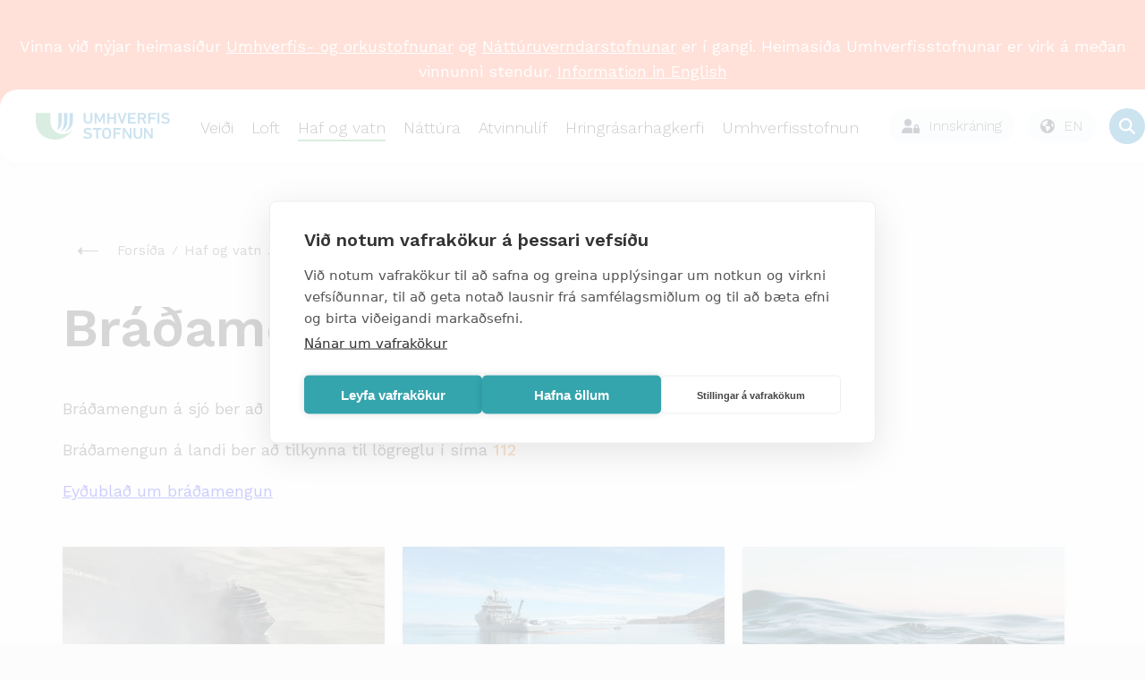

--- FILE ---
content_type: text/html; charset=utf-8
request_url: https://www.vatn.is/haf-og-vatn/bradamengun/
body_size: 78939
content:
<!DOCTYPE html PUBLIC "-//W3C//DTD XHTML 1.0 Transitional//EN" "http://www.w3.org/TR/xhtml1/DTD/xhtml1-transitional.dtd">
<html xmlns="http://www.w3.org/1999/xhtml" xml:lang="is" lang="is">
	<head>
	    <title>Umhverfisstofnun | Bráðamengun</title>

		<script type="text/javascript" src="/supportfiles/javascript/lib2019.js?v=20190607124126"></script>
<link rel="stylesheet" type="text/css" href="/supportfiles/css/css2018/lib.less?v=20240223113247" />
<link rel="stylesheet" type="text/css" href="/supportfiles/css/css2018/ust.less?v=20250411163628" />
<link rel="stylesheet" type="text/css" href="/supportfiles/css/css23/style23.less?v=20240830103104" />
<script type="text/javascript" src="/supportfiles/javascript/js23/script.js?v=20240614115850"></script>
<link rel="stylesheet" type="text/css" href="/LisaLib/Css/Content.css"/>


	    <meta http-equiv="content-type" content="text/html; charset=utf-8" />
    	<meta name="generator" content="LiSA CMS by Advania (www.advania.is)" />
    	<meta name="ROBOTS" content="ALL" />
    	<meta name="Rating" content="General" />
    	<meta name="revisit-after" content="5 Days" />	
        
        <meta name="viewport" content="width=device-width, initial-scale=1">
        <script type="text/javascript" src="//script.crazyegg.com/pages/scripts/0113/5204.js" async="async" ></script> 
        <link rel="icon" type="image/png" href="/library/Myndir/2018/ust_favicon.png" />
        
        <link rel="canonical" href="https://ust.is/haf-og-vatn/bradamengun/" />
        <link rel="alternate" type="application/rss+xml" href="/extensions/News/GetRSSFeed.aspx?FeedID=dc5a7b26-4868-42e3-88b5-5d9b3764e3fe" title="Fréttir" />
        <!--<link href="https://fonts.googleapis.com/css?family=Work+Sans&display=swap" rel="stylesheet">-->
        <link href="https://fonts.googleapis.com/css2?family=Work+Sans:wght@300;400;500;600&display=swap" rel="stylesheet">
        <!--<script type='text/javascript' src='https://platform-api.sharethis.com/js/sharethis.js#property=5baa00eb570347001195270c&product=inline-share-buttons' async='async'></script>-->
        <!-- Google Tag Manager -->
        <script>(function(w,d,s,l,i){w[l]=w[l]||[];w[l].push({'gtm.start':
        new Date().getTime(),event:'gtm.js'});var f=d.getElementsByTagName(s)[0],
        j=d.createElement(s),dl=l!='dataLayer'?'&l='+l:'';j.async=true;j.src=
        'https://www.googletagmanager.com/gtm.js?id='+i+dl;f.parentNode.insertBefore(j,f);
        })(window,document,'script','dataLayer','GTM-TPW386Z8');</script>
        <!-- End Google Tag Manager -->
        
        <script>window.addEventListener("scroll", () => {
  const header = document.querySelector(".header");
  const rip = document.querySelector(".rip");

  if (!header || !rip) return;

  const ripBottom = rip.getBoundingClientRect().bottom;

  if (ripBottom <= 0) {
    header.classList.add("scrolled");
  } else {
    header.classList.remove("scrolled");
  }
});
</script>

    	<!-- START Facebook settings START -->
    	<meta property="og:url" content="https://ust.is/haf-og-vatn/bradamengun/"/>
    	<meta property="og:site_name" content="Umhverfisstofnun"/>
    	
    	<!-- END Facebook settings END -->
	</head>
	<body >
    
    <!-- Google Tag Manager (noscript) -->
    <noscript><iframe src="https://www.googletagmanager.com/ns.html?id=GTM-TPW386Z8"
    height="0" width="0" style="display:none;visibility:hidden"></iframe></noscript>
    <!-- End Google Tag Manager (noscript) -->
    
    <main class="main-wrap ">
        <div class="small-menu"><ul><li class="level2 first "><a href="https://gogn.ust.is/gatt" target="_blank" onclick="" class="level2 first "><img src="/library/Myndir/2018/Lock-ust.svg" alt="Gagnagátt" class="top-menu-icon" /><span>Gagnagátt</span></a></li><li class="level2 "><a href="https://umsokn.umhverfisstofnun.is/web/index.html" target="_blank" onclick="" class="level2 "><img src="/library/Myndir/2018/Lock-ust.svg" alt="Þjónustugátt" class="top-menu-icon" /><span>Þjónustugátt</span></a></li><li class="level2 "><a href="/efra-veftre/abendingar/" target="_blank" onclick="" class="level2 "><img src="/library/Myndir/2018/bell-ust.svg" alt="Ábendingar" class="top-menu-icon" /><span>Ábendingar</span></a></li><li class="level2 last "><a href="/english/?" target="_blank" onclick="" class="level2 last "><img src="/library/Myndir/2018/English.svg" alt="Go to english page" class="top-menu-icon" /><span>English</span></a></li></ul></div>   
        <div class="header">
            <div class="logo-wrapper">
                <a href="/" aria-label="Fara á forsíðu">
                    <svg width="607" height="121" viewBox="0 0 607 121" fill="none" xmlns="http://www.w3.org/2000/svg">
<path class="merki" d="M101.78 0.859863V47.6599C101.78 60.8499 101.28 71.2399 94.6399 76.7999C108.9 72.6799 117.04 62.9299 117.04 32.9399V0.859863H101.77H101.78Z" fill="#0073B4"/>
<path class="merki" d="M127.23 0.859863V39.1799C127.23 61.4799 122.69 73.6199 111.34 82.9199C131.08 75.9199 142.5 60.8399 142.5 37.3199V0.859863H127.23Z" fill="#0073B4"/>
<path class="merki" d="M152.68 0.859863L152.63 42.5699C152.63 60.5199 143.8 76.6399 129.8 85.6999C151.97 80.2099 167.89 59.8399 167.89 35.9699V0.859863H152.68Z" fill="#0073B4"/>
<path class="merki" d="M0 32.1399C0 94.7499 39.74 120.82 88.68 120.82C122.42 120.83 153.25 101.69 168.21 71.4399C151.28 97.0799 116.77 104.13 91.13 87.1999C75.56 76.9199 66.18 59.5099 66.16 40.8499V0.859863H0V32.1399Z" fill="#41A86E"/>
<path d="M246.54 31.8798V1.48979C246.54 1.05979 246.85 0.779785 247.32 0.779785H254.96C255.43 0.779785 255.74 1.05979 255.74 1.48979V32.0298C255.74 43.2198 247.4 49.7398 236.18 49.7398C224.96 49.7398 216.7 43.2198 216.7 32.0298V1.48979C216.7 1.05979 217.01 0.779785 217.48 0.779785H225.12C225.59 0.779785 225.9 1.05979 225.9 1.48979V31.8798C225.9 38.5398 230.19 42.2198 236.19 42.2198C242.19 42.2198 246.56 38.5398 246.56 31.8798" fill="#0073B4"/>
<path d="M265.75 1.48979C265.75 1.05979 266.06 0.779785 266.53 0.779785H273.47C274.17 0.779785 274.56 0.989785 274.8 1.48979L289.37 31.1798H289.68L304.02 1.48979C304.25 0.989785 304.64 0.779785 305.35 0.779785H312.21C312.68 0.779785 312.99 1.05979 312.99 1.48979V48.2498C312.99 48.6798 312.68 48.9598 312.21 48.9598H305.43C304.96 48.9598 304.65 48.6798 304.65 48.2498V18.7798H304.34L293.12 41.4498C292.81 42.0898 292.34 42.3698 291.64 42.3698H287.12C286.42 42.3698 285.95 42.0898 285.64 41.4498L274.42 18.7798H274.11V48.2498C274.11 48.6798 273.8 48.9598 273.33 48.9598H266.55C266.08 48.9598 265.77 48.6798 265.77 48.2498V1.48979H265.75Z" fill="#0073B4"/>
<path d="M323.31 1.48979C323.31 1.05979 323.62 0.779785 324.09 0.779785H331.73C332.2 0.779785 332.51 1.05979 332.51 1.48979V20.4798C332.51 20.7598 332.67 20.8998 332.98 20.8998H353.17C353.48 20.8998 353.64 20.7598 353.64 20.4798V1.48979C353.64 1.05979 353.95 0.779785 354.42 0.779785H362.06C362.53 0.779785 362.84 1.05979 362.84 1.48979V48.2498C362.84 48.6798 362.53 48.9598 362.06 48.9598H354.42C353.95 48.9598 353.64 48.6798 353.64 48.2498V28.8398C353.64 28.5598 353.48 28.4198 353.17 28.4198H332.98C332.67 28.4198 332.51 28.5598 332.51 28.8398V48.2498C332.51 48.6798 332.2 48.9598 331.73 48.9598H324.09C323.62 48.9598 323.31 48.6798 323.31 48.2498V1.48979Z" fill="#0073B4"/>
<path d="M387.06 48.9598C386.59 48.9598 386.28 48.6798 386.12 48.2498L369.37 1.48979C369.21 1.06979 369.53 0.779785 369.99 0.779785H377.55C378.1 0.779785 378.41 0.989785 378.56 1.48979L390.41 35.6398H390.64L402.03 1.48979C402.19 0.989785 402.5 0.779785 403.04 0.779785H410.6C411.07 0.779785 411.38 1.05979 411.22 1.48979L394.39 48.2498C394.23 48.6698 393.92 48.9598 393.45 48.9598H387.06Z" fill="#0073B4"/>
<path d="M417.28 1.48979C417.28 1.05979 417.59 0.779785 418.06 0.779785H451.26C451.73 0.779785 452.04 1.05979 452.04 1.48979V7.57979C452.04 8.00979 451.73 8.28979 451.26 8.28979H426.94C426.63 8.28979 426.47 8.42979 426.47 8.71979V20.4798C426.47 20.7598 426.63 20.8998 426.94 20.8998H447.44C447.91 20.8998 448.22 21.1798 448.22 21.6098V27.6998C448.22 28.1298 447.91 28.4098 447.44 28.4098H426.94C426.63 28.4098 426.47 28.5498 426.47 28.8298V41.0198C426.47 41.2998 426.63 41.4498 426.94 41.4498H451.26C451.73 41.4498 452.04 41.7298 452.04 42.1598V48.2498C452.04 48.6798 451.73 48.9598 451.26 48.9598H418.06C417.59 48.9598 417.28 48.6798 417.28 48.2498V1.48979Z" fill="#0073B4"/>
<path d="M490.38 15.1598C490.38 10.9798 487.11 8.28979 482.27 8.28979H470.97C470.66 8.28979 470.5 8.42979 470.5 8.71979V21.5398C470.5 21.8198 470.66 21.9698 470.97 21.9698H482.27C487.1 21.9698 490.38 19.2798 490.38 15.1698M491.39 48.9598C490.77 48.9598 490.46 48.7498 490.22 48.2498L480.09 29.4698H470.97C470.66 29.4698 470.5 29.6098 470.5 29.8898V48.2398C470.5 48.6598 470.19 48.9498 469.72 48.9498H462.08C461.61 48.9498 461.3 48.6698 461.3 48.2398V1.48979C461.3 1.06979 461.61 0.779785 462.08 0.779785H482.58C492.32 0.779785 499.49 6.65979 499.49 15.1598C499.49 21.4598 495.51 26.3498 489.44 28.4098L500.59 48.0298C500.9 48.5298 500.59 48.9498 500.04 48.9498H491.39V48.9598Z" fill="#0073B4"/>
<path d="M509.17 1.48979C509.17 1.05979 509.48 0.779785 509.95 0.779785H543.15C543.62 0.779785 543.93 1.05979 543.93 1.48979V7.57979C543.93 8.00979 543.62 8.28979 543.15 8.28979H518.83C518.52 8.28979 518.36 8.42979 518.36 8.71979V20.9798C518.36 21.2598 518.51 21.4098 518.83 21.4098H539.33C539.8 21.4098 540.11 21.6898 540.11 22.1198V28.2098C540.11 28.6398 539.8 28.9198 539.33 28.9198H518.83C518.52 28.9198 518.36 29.0598 518.36 29.3398V48.2598C518.36 48.6898 518.05 48.9698 517.58 48.9698H509.94C509.47 48.9698 509.16 48.6898 509.16 48.2598V1.48979H509.17Z" fill="#0073B4"/>
<path d="M550.45 1.48979C550.45 1.05979 550.76 0.779785 551.23 0.779785H558.87C559.34 0.779785 559.65 1.05979 559.65 1.48979V48.2498C559.65 48.6798 559.34 48.9598 558.87 48.9598H551.23C550.76 48.9598 550.45 48.6798 550.45 48.2498V1.48979Z" fill="#0073B4"/>
<path d="M567.07 43.36C566.76 43.08 566.6 42.65 566.91 42.3L571.74 37.2C572.05 36.85 572.52 36.85 572.83 37.13C576.26 39.61 581.32 42.23 587.25 42.23C593.56 42.23 597.23 39.33 597.23 35.29C597.23 31.82 594.89 29.55 587.57 28.63L584.77 28.28C574.56 27.01 568.79 22.54 568.79 14.54C568.79 5.83002 575.8 0.0200195 586.71 0.0200195C593.33 0.0200195 599.65 1.93002 603.86 4.84002C604.25 5.12002 604.33 5.41002 604.02 5.83002L600.28 11.07C599.97 11.42 599.58 11.49 599.19 11.28C594.9 8.73002 590.93 7.53002 586.49 7.53002C581.11 7.53002 578.15 10.22 578.15 13.98C578.15 17.31 580.72 19.58 587.89 20.5L590.7 20.85C600.91 22.12 606.52 26.52 606.52 34.81C606.52 43.1 599.74 49.76 586.57 49.76C578.78 49.76 571.22 46.93 567.09 43.38" fill="#0073B4"/>
<path d="M214.91 111.37C214.6 111.09 214.44 110.66 214.75 110.3L219.6 105.18C219.91 104.82 220.38 104.82 220.69 105.11C224.13 107.6 229.21 110.23 235.15 110.23C241.48 110.23 245.16 107.32 245.16 103.27C245.16 99.7901 242.81 97.5101 235.47 96.5901L232.66 96.2301C222.42 94.9501 216.63 90.4701 216.63 82.4401C216.63 73.7001 223.67 67.8701 234.61 67.8701C241.25 67.8701 247.59 69.7901 251.81 72.7001C252.2 72.9801 252.28 73.2701 251.97 73.7001L248.22 78.9601C247.91 79.3101 247.52 79.3901 247.13 79.1701C242.83 76.6101 238.84 75.4001 234.39 75.4001C229 75.4001 226.03 78.1001 226.03 81.8701C226.03 85.2101 228.61 87.4801 235.8 88.4101L238.61 88.7601C248.85 90.0401 254.48 94.4401 254.48 102.76C254.48 111.08 247.68 117.75 234.47 117.75C226.65 117.75 219.07 114.91 214.93 111.35" fill="#0073B4"/>
<path d="M274.06 116.98C273.59 116.98 273.28 116.7 273.28 116.27V76.6202C273.28 76.3402 273.12 76.1902 272.81 76.1902H258.9C258.43 76.1902 258.12 75.9102 258.12 75.4802V69.3702C258.12 68.9402 258.43 68.6602 258.9 68.6602H296.89C297.36 68.6602 297.67 68.9402 297.67 69.3702V75.4802C297.67 75.9102 297.36 76.1902 296.89 76.1902H282.97C282.66 76.1902 282.5 76.3302 282.5 76.6202V116.27C282.5 116.7 282.19 116.98 281.72 116.98H274.06Z" fill="#0073B4"/>
<path d="M330.52 103.9C331.15 102.12 331.46 99.6399 331.46 92.8099C331.46 85.9799 331.15 83.4999 330.52 81.7199C329.03 77.8099 325.91 75.3999 320.59 75.3999C315.27 75.3999 312.23 77.8099 310.74 81.7199C310.11 83.4999 309.8 85.9099 309.8 92.8099C309.8 99.7099 310.11 102.12 310.74 103.9C312.23 107.81 315.35 110.22 320.59 110.22C325.83 110.22 329.03 107.8 330.52 103.9ZM301.83 106.1C300.73 103.11 300.42 100.42 300.42 92.8099C300.42 85.1999 300.73 82.5099 301.83 79.5199C304.57 71.8399 311.45 67.8599 320.59 67.8599C329.73 67.8599 336.69 71.8399 339.43 79.5199C340.53 82.5099 340.84 85.2099 340.84 92.8099C340.84 100.41 340.53 103.11 339.43 106.1C336.69 113.78 329.81 117.75 320.59 117.75C311.37 117.75 304.56 113.77 301.83 106.1Z" fill="#0073B4"/>
<path d="M350.61 69.3702C350.61 68.9402 350.92 68.6602 351.39 68.6602H384.69C385.16 68.6602 385.47 68.9402 385.47 69.3702V75.4802C385.47 75.9102 385.16 76.1902 384.69 76.1902H360.3C359.99 76.1902 359.83 76.3302 359.83 76.6202V88.9102C359.83 89.1902 359.99 89.3401 360.3 89.3401H380.86C381.33 89.3401 381.64 89.6302 381.64 90.0502V96.1602C381.64 96.5902 381.33 96.8702 380.86 96.8702H360.3C359.99 96.8702 359.83 97.0102 359.83 97.3002V116.27C359.83 116.7 359.52 116.98 359.05 116.98H351.39C350.92 116.98 350.61 116.7 350.61 116.27V69.3702Z" fill="#0073B4"/>
<path d="M393.59 69.3702C393.59 68.9402 393.9 68.6602 394.37 68.6602H401.56C402.18 68.6602 402.58 68.8702 402.89 69.3702L424.55 102.7H424.86V69.3702C424.86 68.9402 425.17 68.6602 425.64 68.6602H432.44C432.91 68.6602 433.22 68.9402 433.22 69.3702V116.27C433.22 116.7 432.91 116.98 432.44 116.98H425.33C424.71 116.98 424.31 116.77 424 116.27L402.27 83.0102H401.96V116.27C401.96 116.7 401.65 116.98 401.18 116.98H394.38C393.91 116.98 393.6 116.7 393.6 116.27V69.3702H393.59Z" fill="#0073B4"/>
<path d="M472.24 99.8499V69.3599C472.24 68.9299 472.55 68.6499 473.02 68.6499H480.68C481.15 68.6499 481.46 68.9299 481.46 69.3599V99.9899C481.46 111.22 473.1 117.76 461.84 117.76C450.58 117.76 442.3 111.22 442.3 99.9899V69.3599C442.3 68.9299 442.61 68.6499 443.08 68.6499H450.74C451.21 68.6499 451.52 68.9299 451.52 69.3599V99.8499C451.52 106.53 455.82 110.23 461.84 110.23C467.86 110.23 472.24 106.53 472.24 99.8499Z" fill="#0073B4"/>
<path d="M489.56 69.3702C489.56 68.9402 489.87 68.6602 490.34 68.6602H497.53C498.15 68.6602 498.55 68.8702 498.86 69.3702L520.52 102.7H520.83V69.3702C520.83 68.9402 521.14 68.6602 521.61 68.6602H528.41C528.88 68.6602 529.19 68.9402 529.19 69.3702V116.27C529.19 116.7 528.88 116.98 528.41 116.98H521.3C520.68 116.98 520.28 116.77 519.97 116.27L498.24 83.0102H497.93V116.27C497.93 116.7 497.62 116.98 497.15 116.98H490.35C489.88 116.98 489.57 116.7 489.57 116.27V69.3702H489.56Z" fill="#0073B4"/>
</svg>

                    
                </a>
            </div>
            
        
    	<div class="mobile-navigation"><ul><div class="open-overlay"><span class="sr-only">overlay</span></div><li class="level2 first "><a href="/veidi/" class="menu-links level2 first ">Veiði</a><ul><div class="open-overlay"><span class="sr-only">overlay</span></div><div class="parent-title"><img src="/library/Myndir/2018/Menu-arrow.svg" alt="til baka" class="menu-back" />Veiði</div><div class="parent-link"><a href="/veidi/">
                                Yfirlit
                            </a></div><li class="level3"><a href="/veidi/veidikort/umsoknir/">Sækja um veiðikort</a></li><li class="level3"><a href="/veidi/veidinamskeid/naestu-namskeid/">Næstu námskeið</a></li><li class="level3 first "><a href="/veidi/sjukdomar-i-villtum-fuglum/" class="menu-links level3 first ">Sjúkdómar í villtum fuglum</a></li><li class="level3 "><a href="/veidi/veidinamskeid/" class="menu-links level3 ">Veiðinámskeið</a><ul><div class="open-overlay"><span class="sr-only">overlay</span></div><div class="parent-title"><img src="/library/Myndir/2018/Menu-arrow.svg" alt="til baka" class="menu-back" />Veiðinámskeið</div><div class="parent-link"><a href="/veidi/veidinamskeid/">
                                Yfirlit
                            </a></div><li class="level4 first "><a href="/veidi/veidinamskeid/naestu-namskeid/" class="menu-links level4 first ">Næstu námskeið</a></li><li class="level4 "><a href="/veidi/veidinamskeid/skotvopnanamskeid/" class="menu-links level4 ">Skotvopnanámskeið</a></li><li class="level4 "><a href="/veidi/veidinamskeid/veidikortanamskeid/" class="menu-links level4 ">Veiðikortanámskeið</a></li><li class="level4 "><a href="/veidi/veidinamskeid/namskeidsgjold/" class="menu-links level4 ">Námskeiðsgjöld</a></li><li class="level4 "><a href="/veidi/veidinamskeid/upptokuprof/" class="menu-links level4 ">Upptökupróf</a></li><li class="level4 last "><a href="/veidi/veidinamskeid/spurt-og-svarad/" class="menu-links level4 last ">Spurt og svarað</a></li></ul></li><li class="level3 "><a href="/veidi/veidikort/" class="menu-links level3 ">Veiðikort</a><ul><div class="open-overlay"><span class="sr-only">overlay</span></div><div class="parent-title"><img src="/library/Myndir/2018/Menu-arrow.svg" alt="til baka" class="menu-back" />Veiðikort</div><div class="parent-link"><a href="/veidi/veidikort/">
                                Yfirlit
                            </a></div><li class="level4 first "><a href="/veidi/veidikort/upplysingar/" class="menu-links level4 first ">Upplýsingar</a></li><li class="level4 "><a href="https://gogn.ust.is/innskra/" class="menu-links level4 ">Umsóknir</a></li><li class="level4 "><a href="https://gogn.ust.is/innskra/" class="menu-links level4 ">Á skilavef</a></li><li class="level4 "><a href="/veidi/veidikort/spurt-og-svarad/" class="menu-links level4 ">Spurt og svarað</a></li><li class="level4 last "><a href="/veidi/tekjur-af-solu-veidikorta/?" class="menu-links level4 last ">Veiðikortasjóður</a></li></ul></li><li class="level3 "><a href="/veidi/veiditimabil/" class="menu-links level3 ">Veiðitímabil</a></li><li class="level3 "><a href="/veidi/hvar-ma-veida/" class="menu-links level3 ">Hvar má veiða?</a><ul><div class="open-overlay"><span class="sr-only">overlay</span></div><div class="parent-title"><img src="/library/Myndir/2018/Menu-arrow.svg" alt="til baka" class="menu-back" />Hvar má veiða?</div><div class="parent-link"><a href="/veidi/hvar-ma-veida/">
                                Yfirlit
                            </a></div><li class="level4 first "><a href="/veidi/hvar-ma-veida/natturuverndarsvaedi/" class="menu-links level4 first ">Náttúruverndarsvæði</a></li><li class="level4 last "><a href="/veidi/hvar-ma-veida/thjodlendur/" class="menu-links level4 last ">Þjóðlendur</a></li></ul></li><li class="level3 "><a href="/veidi/spurt-og-svarad/" class="menu-links level3 ">Spurt og svarað</a></li><li class="level3 "><a href="/veidi/veiditolur/" class="menu-links level3 ">Veiðitölur</a></li><li class="level3 "><a href="/nattura/stjornunar-og-verndaraaetlanir/stjornunar-og-verndaraaetlanir-villtra-dyra-og-fugla/?" class="menu-links level3 ">Stjórnunar- og verndaráætlanir</a></li><li class="level3 "><a href="/veidi/hreindyr/" class="menu-links level3 ">Hreindýr</a><ul><div class="open-overlay"><span class="sr-only">overlay</span></div><div class="parent-title"><img src="/library/Myndir/2018/Menu-arrow.svg" alt="til baka" class="menu-back" />Hreindýr</div><div class="parent-link"><a href="/veidi/hreindyr/">
                                Yfirlit
                            </a></div><li class="level4 first "><a href="https://www.nattura.is/hreindyr" class="menu-links level4 first ">Fréttir</a><ul><div class="open-overlay"><span class="sr-only">overlay</span></div><div class="parent-title"><img src="/library/Myndir/2018/Menu-arrow.svg" alt="til baka" class="menu-back" />Fréttir</div><div class="parent-link"><a href="https://www.nattura.is/hreindyr">
                                Yfirlit
                            </a></div><li class="level5 first "><a href="/veidi/hreindyr/frettir/veidifrettir/" class="menu-links level5 first ">Veiðifréttir</a></li><li class="level5 last "><a href="/veidi/hreindyr/frettir/almennar-frettir-og-tilkynningar/" class="menu-links level5 last ">Almennar fréttir og tilkynningar</a></li></ul></li><li class="level4 "><a href="https://ust.is/veidimenn" class="menu-links level4 ">Sækja um</a></li><li class="level4 "><a href="/veidi/hreindyr/uthlutunar-reglur/" class="menu-links level4 ">Úthlutunar reglur</a></li><li class="level4 "><a href="/veidi/hreindyr/veidisvaedi/" class="menu-links level4 ">Veiðisvæði</a></li><li class="level4 "><a href="/veidi/hreindyr/bidlisti/" class="menu-links level4 ">Biðlisti</a></li><li class="level4 "><a href="/veidi/hreindyr/stada-veida/" class="menu-links level4 ">Staða veiða</a></li><li class="level4 "><a href="/veidi/hreindyr/verklegt-skotprof/" class="menu-links level4 ">Verklegt skotpróf</a></li><li class="level4 "><a href="/veidi/hreindyr/leidsogumenn/" class="menu-links level4 ">Leiðsögumenn</a><ul><div class="open-overlay"><span class="sr-only">overlay</span></div><div class="parent-title"><img src="/library/Myndir/2018/Menu-arrow.svg" alt="til baka" class="menu-back" />Leiðsögumenn</div><div class="parent-link"><a href="/veidi/hreindyr/leidsogumenn/">
                                Yfirlit
                            </a></div><li class="level5 first "><a href="/veidi/hreindyr/leidsogumenn/leidsogumannanamskeid/" class="menu-links level5 first ">Leiðsögumannanámskeið</a></li><li class="level5 "><a href="/veidi/hreindyr/leidsogumenn/felag-leidsogumanna/" class="menu-links level5 ">Félag leiðsögumanna</a></li><li class="level5 "><a href="/veidi/hreindyr/leidsogumenn/log-leidsogumanna/" class="menu-links level5 ">Lög leiðsögumanna</a></li><li class="level5 "><a href="/veidi/hreindyr/leidsogumenn/sidareglur/" class="menu-links level5 ">Siðareglur</a></li><li class="level5 "><a href="/veidi/hreindyr/leidsogumenn/listi-leidsogumanna/" class="menu-links level5 ">Listi leiðsögumanna</a></li><li class="level5 last "><a href="/veidi/hreindyr/leidsogumenn/hornamaelingar/" class="menu-links level5 last ">Hornamælingar</a></li></ul></li><li class="level4 last "><a href="/veidi/hreindyr/umsoknir-og-veidikvoti/" class="menu-links level4 last ">Umsóknir og veiðikvóti</a><ul><div class="open-overlay"><span class="sr-only">overlay</span></div><div class="parent-title"><img src="/library/Myndir/2018/Menu-arrow.svg" alt="til baka" class="menu-back" />Umsóknir og veiðikvóti</div><div class="parent-link"><a href="/veidi/hreindyr/umsoknir-og-veidikvoti/">
                                Yfirlit
                            </a></div><li class="level5 first "><a href="/veidi/hreindyr/umsoknir-og-veidikvoti/kvoti-fyrri-ara/" class="menu-links level5 first ">Kvóti fyrri ára</a></li><li class="level5 last "><a href="https://ust.is/umhverfisstofnun/frettir/stok-frett/2022/01/31/Hreidyraveidikvoti-arsins-2022/" class="menu-links level5 last ">Kvóti 2022 skv. auglýsingu</a></li></ul></li></ul></li><li class="level3 "><a href="/veidi/fuglar/" class="menu-links level3 ">Fuglar</a><ul><div class="open-overlay"><span class="sr-only">overlay</span></div><div class="parent-title"><img src="/library/Myndir/2018/Menu-arrow.svg" alt="til baka" class="menu-back" />Fuglar</div><div class="parent-link"><a href="/veidi/fuglar/">
                                Yfirlit
                            </a></div><li class="level4 first "><a href="/veidi/fuglar/rjupa/" class="menu-links level4 first ">Rjúpa</a><ul><div class="open-overlay"><span class="sr-only">overlay</span></div><div class="parent-title"><img src="/library/Myndir/2018/Menu-arrow.svg" alt="til baka" class="menu-back" />Rjúpa</div><div class="parent-link"><a href="/veidi/fuglar/rjupa/">
                                Yfirlit
                            </a></div><li class="level5 first "><a href="/veidi/fuglar/rjupa/um-rjupu/" class="menu-links level5 first ">Um rjúpu</a></li><li class="level5 "><a href="/veidi/fuglar/rjupa/veidireglur/" class="menu-links level5 ">Veiðireglur</a></li><li class="level5 last "><a href="/nattura/stjornunar-og-verndaraaetlanir/stjornunar-og-verndaraaetlanir-villtra-dyra-og-fugla/rjupa/?" class="menu-links level5 last ">Stjórnunar- og verndaráætlun</a></li></ul></li><li class="level4 "><a href="/veidi/fuglar/hrafn/" class="menu-links level4 ">Hrafn</a></li><li class="level4 "><a href="/veidi/fuglar/lundi/" class="menu-links level4 ">Lundi</a><ul><div class="open-overlay"><span class="sr-only">overlay</span></div><div class="parent-title"><img src="/library/Myndir/2018/Menu-arrow.svg" alt="til baka" class="menu-back" />Lundi</div><div class="parent-link"><a href="/veidi/fuglar/lundi/">
                                Yfirlit
                            </a></div><li class="level5 first "><a href="/veidi/fuglar/lundi/um-lunda/" class="menu-links level5 first ">Um lunda</a></li><li class="level5 "><a href="/veidi/fuglar/lundi/veidireglur/" class="menu-links level5 ">Veiðireglur</a></li><li class="level5 last "><a href="/nattura/stjornunar-og-verndaraaetlanir/stjornunar-og-verndaraaetlanir-villtra-dyra-og-fugla/lundi/?" class="menu-links level5 last ">Stjórnunar- og verndaráætlun</a></li></ul></li><li class="level4 "><a href="/veidi/fuglar/alka/" class="menu-links level4 ">Álka</a></li><li class="level4 "><a href="/veidi/fuglar/langvia/" class="menu-links level4 ">Langvía</a></li><li class="level4 "><a href="/veidi/fuglar/stuttnefja/" class="menu-links level4 ">Stuttnefja</a></li><li class="level4 "><a href="/veidi/fuglar/kjoi/" class="menu-links level4 ">Kjói</a></li><li class="level4 "><a href="/veidi/fuglar/fyll/" class="menu-links level4 ">Fýll</a></li><li class="level4 "><a href="/veidi/fuglar/rita/" class="menu-links level4 ">Rita</a></li><li class="level4 "><a href="/veidi/fuglar/svartbakur/" class="menu-links level4 ">Svartbakur</a></li><li class="level4 "><a href="/veidi/fuglar/silamafur/" class="menu-links level4 ">Sílamáfur</a></li><li class="level4 "><a href="/veidi/fuglar/silfurmafur/" class="menu-links level4 ">Silfurmáfur</a></li><li class="level4 "><a href="/veidi/fuglar/hvitmafur/" class="menu-links level4 ">Hvítmáfur</a></li><li class="level4 "><a href="/veidi/fuglar/hettumafur/" class="menu-links level4 ">Hettumáfur</a></li><li class="level4 "><a href="/veidi/fuglar/dilaskarfur/" class="menu-links level4 ">Dílaskarfur</a></li><li class="level4 "><a href="/veidi/fuglar/toppskarfur/" class="menu-links level4 ">Toppskarfur</a></li><li class="level4 "><a href="/veidi/fuglar/gragaes/" class="menu-links level4 ">Grágæs</a></li><li class="level4 "><a href="/veidi/fuglar/heidagaes/" class="menu-links level4 ">Heiðagæs</a></li><li class="level4 "><a href="/veidi/fuglar/helsingi/" class="menu-links level4 ">Helsingi</a></li><li class="level4 "><a href="/veidi/fuglar/havella/" class="menu-links level4 ">Hávella</a></li><li class="level4 "><a href="/veidi/fuglar/duggond/" class="menu-links level4 ">Duggönd</a></li><li class="level4 "><a href="/veidi/fuglar/raudhofdaond/" class="menu-links level4 ">Rauðhöfðaönd</a></li><li class="level4 "><a href="/veidi/fuglar/skufond/" class="menu-links level4 ">Skúfönd</a></li><li class="level4 "><a href="/veidi/fuglar/stokkond/" class="menu-links level4 ">Stokkönd</a></li><li class="level4 "><a href="/veidi/fuglar/urtond/" class="menu-links level4 ">Urtönd</a></li><li class="level4 last "><a href="/veidi/fuglar/toppond/" class="menu-links level4 last ">Toppönd</a></li></ul></li><li class="level3 "><a href="/veidi/refir-og-minkar/" class="menu-links level3 ">Refir og minkar</a><ul><div class="open-overlay"><span class="sr-only">overlay</span></div><div class="parent-title"><img src="/library/Myndir/2018/Menu-arrow.svg" alt="til baka" class="menu-back" />Refir og minkar</div><div class="parent-link"><a href="/veidi/refir-og-minkar/">
                                Yfirlit
                            </a></div><li class="level4 first "><a href="/veidi/refir-og-minkar/refir/" class="menu-links level4 first ">Refir</a></li><li class="level4 "><a href="/veidi/refir-og-minkar/minkar/" class="menu-links level4 ">Minkar</a></li><li class="level4 "><a href="/veidi/refir-og-minkar/minkar-log-og-reglur/" class="menu-links level4 ">Minkar lög og reglur</a></li><li class="level4 last "><a href="/veidi/refir-og-minkar/vidmidunartaxtar/" class="menu-links level4 last ">Viðmiðunartaxtar</a></li></ul></li><li class="level3 "><a href="/veidi/veididagbaekur/" class="menu-links level3 ">Veiðidagbækur</a></li><li class="level3 "><a href="/veidi/tekjur-af-solu-veidikorta/" class="menu-links level3 ">Tekjur af sölu veiðikorta</a><ul><div class="open-overlay"><span class="sr-only">overlay</span></div><div class="parent-title"><img src="/library/Myndir/2018/Menu-arrow.svg" alt="til baka" class="menu-back" />Tekjur af sölu veiðikorta</div><div class="parent-link"><a href="/veidi/tekjur-af-solu-veidikorta/">
                                Yfirlit
                            </a></div><li class="level4 first "><a href="/veidi/tekjur-af-solu-veidikorta/rannsoknir-og-greinar/" class="menu-links level4 first ">Rannsóknir og greinar</a></li><li class="level4 "><a href="/veidi/tekjur-af-solu-veidikorta/uthlutanir/" class="menu-links level4 ">Úthlutanir</a></li><li class="level4 "><a href="/veidi/tekjur-af-solu-veidikorta/starfsreglur/" class="menu-links level4 ">Starfsreglur</a></li><li class="level4 "><a href="/veidi/tekjur-af-solu-veidikorta/aaetlanir/" class="menu-links level4 ">Áætlanir</a></li><li class="level4 last "><a href="/veidi/tekjur-af-solu-veidikorta/samradsnefnd/" class="menu-links level4 last ">Samráðsnefnd</a></li></ul></li><li class="level3 last "><a href="/veidi/log-og-reglur/" class="menu-links level3 last ">Lög og reglur</a></li></ul></li><li class="level2 "><a href="/loft/" class="menu-links level2 ">Loft</a><ul><div class="open-overlay"><span class="sr-only">overlay</span></div><div class="parent-title"><img src="/library/Myndir/2018/Menu-arrow.svg" alt="til baka" class="menu-back" />Loft</div><div class="parent-link"><a href="/loft/">
                                Yfirlit
                            </a></div><li class="level3"><a href="/loft/losun-grodurhusalofttegunda/stada-losunar-a-islandi-2022/">Staða losunar á Íslandi</a></li><li class="level3"><a href="/loft/loftgaedi/loftgaedi-i-dag/">Loftgæðamælir</a></li><li class="level3 first "><a href="/loft/loftgaedi/" class="menu-links level3 first ">Loftgæði</a><ul><div class="open-overlay"><span class="sr-only">overlay</span></div><div class="parent-title"><img src="/library/Myndir/2018/Menu-arrow.svg" alt="til baka" class="menu-back" />Loftgæði</div><div class="parent-link"><a href="/loft/loftgaedi/">
                                Yfirlit
                            </a></div><li class="level4 first "><a href="http://loftgaedi.is/" class="menu-links level4 first ">Loftgæði í dag</a></li><li class="level4 "><a href="/loft/eldgos/?" class="menu-links level4 ">Eldgos</a></li><li class="level4 "><a href="https://uos.is/umhverfi/loft/loftgaedi/flugeldar" class="menu-links level4 ">Flugeldar</a></li><li class="level4 "><a href="/loft/loftgaedi/hreint-loft-til-framtidar/" class="menu-links level4 ">Hreint loft til framtíðar</a></li><li class="level4 "><a href="/loft/loftgaedi/svifryk/" class="menu-links level4 ">Svifryk</a></li><li class="level4 "><a href="/loft/loftgaedi/kofnunarefnisdioxid/" class="menu-links level4 ">Köfnunarefnisdíoxíð</a></li><li class="level4 "><a href="/loft/loftgaedi/brennisteinsdioxid/" class="menu-links level4 ">Brennisteinsdíoxíð</a></li><li class="level4 "><a href="/loft/loftgaedi/brennisteinsvetni/" class="menu-links level4 ">Brennisteinsvetni</a></li><li class="level4 "><a href="/loft/loftgaedi/oson/" class="menu-links level4 ">Ósón</a></li><li class="level4 "><a href="/loft/loftgaedi/koldioxid/" class="menu-links level4 ">Koldíoxíð</a></li><li class="level4 "><a href="/loft/loftgaedi/kolmonoxid/" class="menu-links level4 ">Kolmonoxíð</a></li><li class="level4 "><a href="/loft/loftgaedi/loftgaedaupplysingakerfi/" class="menu-links level4 ">Loftgæðaupplýsingakerfi</a></li><li class="level4 "><a href="/loft/loftgaedi/skyrslur-og-leidbeiningar/" class="menu-links level4 ">Skýrslur og leiðbeiningar</a><ul><div class="open-overlay"><span class="sr-only">overlay</span></div><div class="parent-title"><img src="/library/Myndir/2018/Menu-arrow.svg" alt="til baka" class="menu-back" />Skýrslur og leiðbeiningar</div><div class="parent-link"><a href="/loft/loftgaedi/skyrslur-og-leidbeiningar/">
                                Yfirlit
                            </a></div><li class="level5 first last single "><a href="/loft/loftgaedi/skyrslur-og-leidbeiningar/arsskyrslur-loftgaeda/" class="menu-links level5 first last single ">Ársskýrslur loftgæða</a></li></ul></li><li class="level4 last "><a href="/loft/loftgaedi/log-og-reglur/" class="menu-links level4 last ">Lög og reglur</a></li></ul></li><li class="level3 "><a href="/loft/losun-grodurhusalofttegunda/" class="menu-links level3 ">Losun gróðurhúsalofttegunda</a><ul><div class="open-overlay"><span class="sr-only">overlay</span></div><div class="parent-title"><img src="/library/Myndir/2018/Menu-arrow.svg" alt="til baka" class="menu-back" />Losun gróðurhúsalofttegunda</div><div class="parent-link"><a href="/loft/losun-grodurhusalofttegunda/">
                                Yfirlit
                            </a></div><li class="level4 first "><a href="/loft/losun-grodurhusalofttegunda/bradabirgdatolur-um-losun-grodurhusalofttegunda-2024/" class="menu-links level4 first ">Bráðabirgðatölur um losun gróðurhúsalofttegunda 2024</a></li><li class="level4 "><a href="/loft/losun-grodurhusalofttegunda/skyrslur-og-itarefni/" class="menu-links level4 ">Skýrslur og ítarefni</a><ul><div class="open-overlay"><span class="sr-only">overlay</span></div><div class="parent-title"><img src="/library/Myndir/2018/Menu-arrow.svg" alt="til baka" class="menu-back" />Skýrslur og ítarefni</div><div class="parent-link"><a href="/loft/losun-grodurhusalofttegunda/skyrslur-og-itarefni/">
                                Yfirlit
                            </a></div><li class="level5 first "><a href="/loft/losun-grodurhusalofttegunda/skyrslur-og-itarefni/skyrslur-umhverfis-og-orkustofnunar/" class="menu-links level5 first ">Skýrslur Umhverfis- og orkustofnunar</a></li><li class="level5 "><a href="/loft/losun-grodurhusalofttegunda/skyrslur-og-itarefni/samantektir-a-mannamali/" class="menu-links level5 ">Samantektir á mannamáli</a></li><li class="level5 "><a href="https://ust.is/library/sida/Loft/Losun%20gr%c3%b3%c3%b0urh%c3%basalofttegunda%20%c3%a1%20%c3%8dslandi%201990-2024.xlsx" class="menu-links level5 ">Gögn og gröf</a></li><li class="level5 "><a href="/loft/losun-grodurhusalofttegunda/skyrslur-og-itarefni/adrar-skyrslur-og-itarefni-um-loftslagsmal/" class="menu-links level5 ">Aðrar skýrslur og ítarefni um loftslagsmál​</a></li><li class="level5 last "><a href="/loft/losun-grodurhusalofttegunda/skyrslur-og-itarefni/log-og-reglur/" class="menu-links level5 last ">Lög og reglur</a></li></ul></li><li class="level4 "><a href="https://ust.is/loft/spurt-og-svarad/" class="menu-links level4 ">Spurt og svarað</a></li><li class="level4 "><a href="http://uos.is/umhverfi/loft/losun/losun-grodurhusalofttegunda/skuldbindingar-og-markmid-islands-i-loftslagsmalum" class="menu-links level4 ">Skuldbindingar og markmið Íslands í loftslagsmálum</a></li><li class="level4 "><a href="/loft/losun-grodurhusalofttegunda/loftslagsbreytingar/" class="menu-links level4 ">Loftslagsbreytingar</a></li><li class="level4 "><a href="/loft/losun-grodurhusalofttegunda/grodurhusalofttegundir/" class="menu-links level4 ">Gróðurhúsalofttegundir</a></li><li class="level4 last "><a href="https://uos.is/umhverfi/loft/losun-grodurhusalofttegunda/losunarstudlar" class="menu-links level4 last ">Losunarstuðlar</a></li></ul></li><li class="level3 "><a href="/loft/losun-loftmengunarefna/" class="menu-links level3 ">Losun loftmengunarefna</a><ul><div class="open-overlay"><span class="sr-only">overlay</span></div><div class="parent-title"><img src="/library/Myndir/2018/Menu-arrow.svg" alt="til baka" class="menu-back" />Losun loftmengunarefna</div><div class="parent-link"><a href="/loft/losun-loftmengunarefna/">
                                Yfirlit
                            </a></div><li class="level4 first "><a href="/loft/losun-loftmengunarefna/losun-obeinna-grodurhusalofttegunda-svifryks-og-sots/" class="menu-links level4 first ">Losun óbeinna gróðurhúsalofttegunda, svifryks og sóts</a></li><li class="level4 "><a href="/loft/losun-loftmengunarefna/losun-thravirkra-lifraenna-efna-pops/" class="menu-links level4 ">Losun þrávirkra lífrænna efna (POPs)</a></li><li class="level4 "><a href="/loft/losun-loftmengunarefna/losun-thungmalma/" class="menu-links level4 ">Losun þungmálma</a></li><li class="level4 "><a href="/loft/loftgaedi/?" class="menu-links level4 ">Loftmengunarefni í andrúmslofti</a></li><li class="level4 "><a href="/loft/losun-loftmengunarefna/skyrslur-og-itarefni/" class="menu-links level4 ">Skýrslur og ítarefni</a></li><li class="level4 last "><a href="/loft/losun-loftmengunarefna/log-og-reglur/" class="menu-links level4 last ">Lög og reglur</a></li></ul></li><li class="level3 "><a href="/loft/eldgos/" class="menu-links level3 ">Eldgos</a><ul><div class="open-overlay"><span class="sr-only">overlay</span></div><div class="parent-title"><img src="/library/Myndir/2018/Menu-arrow.svg" alt="til baka" class="menu-back" />Eldgos</div><div class="parent-link"><a href="/loft/eldgos/">
                                Yfirlit
                            </a></div><li class="level4 first "><a href="/loft/eldgos/algengar-spurningar-um-loftmengun-fra-eldgosum/" class="menu-links level4 first ">Algengar spurningar um loftmengun frá eldgosum</a></li><li class="level4 "><a href="/loft/eldgos/leidbeiningar-a-timum-eldgosa/" class="menu-links level4 ">Leiðbeiningar á tímum eldgosa</a></li><li class="level4 last "><a href="https://loftgaedi.is/?zoomLevel=10&lat=63.9492074908873&lng=-22.175694188210365&" class="menu-links level4 last ">Loftgæðin í dag</a></li></ul></li><li class="level3 "><a href="https://uos.is/umhverfi/loft/loftgaedi/flugeldar" class="menu-links level3 ">Flugeldar</a></li><li class="level3 "><a href="https://uos.is/ets" class="menu-links level3 ">Viðskiptakerfi ESB - ETS</a><ul><div class="open-overlay"><span class="sr-only">overlay</span></div><div class="parent-title"><img src="/library/Myndir/2018/Menu-arrow.svg" alt="til baka" class="menu-back" />Viðskiptakerfi ESB - ETS</div><div class="parent-link"><a href="https://uos.is/ets">
                                Yfirlit
                            </a></div><li class="level4 first "><a href="/loft/vidskiptakerfi-esb-ets/uppbygging-kerfisins/" class="menu-links level4 first ">Uppbygging kerfisins</a></li><li class="level4 "><a href="/loft/vidskiptakerfi-esb-ets/idnadur/" class="menu-links level4 ">Iðnaður</a></li><li class="level4 "><a href="https://uos.is/frettir/losunarheimildir-flugrekenda-i-ets-kerfinu" class="menu-links level4 ">Flug</a></li><li class="level4 "><a href="/loft/vidskiptakerfi-esb-ets/corsia/" class="menu-links level4 ">CORSIA</a></li><li class="level4 "><a href="/loft/vidskiptakerfi-esb-ets/skip/" class="menu-links level4 ">Skip</a></li><li class="level4 "><a href="/loft/vidskiptakerfi-esb-ets/losunarheimildir/" class="menu-links level4 ">Losunarheimildir</a></li><li class="level4 "><a href="/loft/vidskiptakerfi-esb-ets/kolefnismarkadur/" class="menu-links level4 ">Kolefnismarkaður</a></li><li class="level4 last "><a href="/atvinnulif/ets/log-og-reglur/?" class="menu-links level4 last ">Lög og reglur</a></li></ul></li><li class="level3 "><a href="/loft/log-og-reglur/" class="menu-links level3 ">Lög og reglur</a></li><li class="level3 "><a href="https://loftslagsdagurinn.is/" class="menu-links level3 ">Loftslagsdagurinn</a></li><li class="level3 last "><a href="/loft/spurt-og-svarad/" class="menu-links level3 last ">Spurt og svarað</a></li></ul></li><li class="level2 childselected "><a href="/haf-og-vatn/" class="menu-links level2 childselected ">Haf og vatn</a><ul><div class="open-overlay"><span class="sr-only">overlay</span></div><div class="parent-title"><img src="/library/Myndir/2018/Menu-arrow.svg" alt="til baka" class="menu-back" />Haf og vatn</div><div class="parent-link"><a href="/haf-og-vatn/">
                                Yfirlit
                            </a></div><li class="level3 first "><a href="/haf-og-vatn/stjorn-vatnamala/" class="menu-links level3 first ">Stjórn vatnamála</a><ul><div class="open-overlay"><span class="sr-only">overlay</span></div><div class="parent-title"><img src="/library/Myndir/2018/Menu-arrow.svg" alt="til baka" class="menu-back" />Stjórn vatnamála</div><div class="parent-link"><a href="/haf-og-vatn/stjorn-vatnamala/">
                                Yfirlit
                            </a></div><li class="level4 first "><a href="/haf-og-vatn/stjorn-vatnamala/vatnaaaetlun-2022-2027/" class="menu-links level4 first ">Vatnaáætlun 2022-2027</a></li><li class="level4 "><a href="/haf-og-vatn/stjorn-vatnamala/skil-a-gognum/" class="menu-links level4 ">Skil á gögnum</a></li><li class="level4 "><a href="/haf-og-vatn/stjorn-vatnamala/ahrifamat-fyrir-vatnshlot/" class="menu-links level4 ">Áhrifamat fyrir vatnshlot</a></li><li class="level4 "><a href="/?PageId=4e6ac7ae-9f34-11e9-9445-005056bc2afe" class="menu-links level4 ">Skýrslur</a></li><li class="level4 "><a href="/haf-og-vatn/stjorn-vatnamala/vatnavefsja/" class="menu-links level4 ">Vatnavefsjá</a></li><li class="level4 "><a href="/haf-og-vatn/stjorn-vatnamala/voktun-og-astand-vatns/" class="menu-links level4 ">Vöktun og ástand vatns</a><ul><div class="open-overlay"><span class="sr-only">overlay</span></div><div class="parent-title"><img src="/library/Myndir/2018/Menu-arrow.svg" alt="til baka" class="menu-back" />Vöktun og ástand vatns</div><div class="parent-link"><a href="/haf-og-vatn/stjorn-vatnamala/voktun-og-astand-vatns/">
                                Yfirlit
                            </a></div><li class="level5 first "><a href="/haf-og-vatn/stjorn-vatnamala/voktun-og-astand-vatns/framkvaemd-og-skipulagning-voktunar/" class="menu-links level5 first ">Framkvæmd og skipulagning vöktunar</a></li><li class="level5 "><a href="/haf-og-vatn/stjorn-vatnamala/voktun-og-astand-vatns/voktun-forgangsefna-og-vaktlistaefna/" class="menu-links level5 ">Vöktun forgangsefna og vaktlistaefna</a></li><li class="level5 last "><a href="/haf-og-vatn/stjorn-vatnamala/voktun-og-astand-vatns/gaedathaettir-og-astandsflokkun/" class="menu-links level5 last ">Gæðaþættir og ástandsflokkun</a></li></ul></li><li class="level4 "><a href="/haf-og-vatn/stjorn-vatnamala/alagsgreining/" class="menu-links level4 ">Álagsgreining</a></li><li class="level4 "><a href="/haf-og-vatn/stjorn-vatnamala/verndud-og-vidkvaem-svaedi/" class="menu-links level4 ">Vernduð og viðkvæm svæði</a></li><li class="level4 "><a href="/haf-og-vatn/stjorn-vatnamala/mikid-breytt-og-manngerd-vatnshlot/" class="menu-links level4 ">Mikið breytt og manngerð vatnshlot</a></li><li class="level4 "><a href="/haf-og-vatn/stjorn-vatnamala/vatnaaaetlun-2028-2033/" class="menu-links level4 ">Vatnaáætlun 2028-2033</a></li><li class="level4 "><a href="/haf-og-vatn/stjorn-vatnamala/lagaramminn/" class="menu-links level4 ">Lagaramminn</a></li><li class="level4 last "><a href="/haf-og-vatn/stjorn-vatnamala/rad-og-nefndir/" class="menu-links level4 last ">Ráð og nefndir</a></li></ul></li><li class="level3 "><a href="/haf-og-vatn/vatnavefsja/" class="menu-links level3 ">Vatnavefsjá</a></li><li class="level3 "><a href="/haf-og-vatn/strandhreinsun-islands/" class="menu-links level3 ">Strandhreinsun Íslands</a></li><li class="level3 selected "><a href="/haf-og-vatn/bradamengun/" class="menu-links level3 selected ">Bráðamengun</a><ul><div class="open-overlay"><span class="sr-only">overlay</span></div><div class="parent-title"><img src="/library/Myndir/2018/Menu-arrow.svg" alt="til baka" class="menu-back" />Bráðamengun</div><div class="parent-link"><a href="/haf-og-vatn/bradamengun/">
                                Yfirlit
                            </a></div><li class="level4 first "><a href="/haf-og-vatn/bradamengun/vidbrogd-vid-bradamengun/" class="menu-links level4 first ">Viðbrögð við bráðamengun</a></li><li class="level4 "><a href="/haf-og-vatn/bradamengun/eftirlit/" class="menu-links level4 ">Eftirlit</a></li><li class="level4 last "><a href="/haf-og-vatn/bradamengun/samantektir-um-bradamengun/" class="menu-links level4 last ">Samantektir um bráðamengun</a></li></ul></li><li class="level3 "><a href="/haf-og-vatn/fraveitumal/" class="menu-links level3 ">Fráveitumál</a><ul><div class="open-overlay"><span class="sr-only">overlay</span></div><div class="parent-title"><img src="/library/Myndir/2018/Menu-arrow.svg" alt="til baka" class="menu-back" />Fráveitumál</div><div class="parent-link"><a href="/haf-og-vatn/fraveitumal/">
                                Yfirlit
                            </a></div><li class="level4 first "><a href="/haf-og-vatn/fraveitumal/leidbeiningar/" class="menu-links level4 first ">Leiðbeiningar</a></li><li class="level4 "><a href="/haf-og-vatn/fraveitumal/krofur-um-hreinsun-fraveituvatns/" class="menu-links level4 ">Kröfur um hreinsun fráveituvatns</a><ul><div class="open-overlay"><span class="sr-only">overlay</span></div><div class="parent-title"><img src="/library/Myndir/2018/Menu-arrow.svg" alt="til baka" class="menu-back" />Kröfur um hreinsun fráveituvatns</div><div class="parent-link"><a href="/haf-og-vatn/fraveitumal/krofur-um-hreinsun-fraveituvatns/">
                                Yfirlit
                            </a></div><li class="level5 first "><a href="/haf-og-vatn/fraveitumal/krofur-um-hreinsun-fraveituvatns/tveggja-threpa-hreinsun/" class="menu-links level5 first ">Tveggja þrepa hreinsun</a></li><li class="level5 "><a href="/haf-og-vatn/fraveitumal/krofur-um-hreinsun-fraveituvatns/eins-threps-hreinsun/" class="menu-links level5 ">Eins þreps hreinsun</a></li><li class="level5 "><a href="/haf-og-vatn/fraveitumal/krofur-um-hreinsun-fraveituvatns/itarleg-hreinsun/" class="menu-links level5 ">Ítarleg hreinsun</a></li><li class="level5 "><a href="/haf-og-vatn/fraveitumal/krofur-um-hreinsun-fraveituvatns/vidunandi-hreinsun/" class="menu-links level5 ">Viðunandi hreinsun</a></li><li class="level5 "><a href="/haf-og-vatn/fraveitumal/krofur-um-hreinsun-fraveituvatns/minni-fraveitur/" class="menu-links level5 ">Minni fráveitur</a></li><li class="level5 last "><a href="/haf-og-vatn/fraveitumal/krofur-um-hreinsun-fraveituvatns/eftirlitsmaelingar/" class="menu-links level5 last ">Eftirlitsmælingar</a></li></ul></li><li class="level4 "><a href="/haf-og-vatn/fraveitumal/fraedsla/" class="menu-links level4 ">Fræðsla</a></li><li class="level4 "><a href="/haf-og-vatn/fraveitumal/fraveita/" class="menu-links level4 ">Fráveita</a></li><li class="level4 "><a href="/haf-og-vatn/fraveitumal/fraveitan-og-umhverfid/" class="menu-links level4 ">Fráveitan og umhverfið</a></li><li class="level4 "><a href="/haf-og-vatn/fraveitumal/stada-fraveitumala/" class="menu-links level4 ">Staða fráveitumála</a><ul><div class="open-overlay"><span class="sr-only">overlay</span></div><div class="parent-title"><img src="/library/Myndir/2018/Menu-arrow.svg" alt="til baka" class="menu-back" />Staða fráveitumála</div><div class="parent-link"><a href="/haf-og-vatn/fraveitumal/stada-fraveitumala/">
                                Yfirlit
                            </a></div><li class="level5 first "><a href="https://ust.is/library/sida/haf-og-vatn/Stoduskyrsla_fraveitumala_2020" class="menu-links level5 first ">Árið 2020</a></li><li class="level5 "><a href="/library/sida/haf-og-vatn/St%c3%b6%c3%b0usk%c3%bdrsla_2018_loka%c3%batg%c3%a1fa.pdf" class="menu-links level5 ">Árið 2018</a></li><li class="level5 last "><a href="https://ust.is/library/Skrar/utgefid-efni/Annad/St%c3%b6%c3%b0usky%cc%81rsla%202017%20um%20fr%c3%a1rennslism%c3%a1l%20%c3%9atg%203.pdf" class="menu-links level5 last ">Árið 2014</a></li></ul></li><li class="level4 last "><a href="/haf-og-vatn/fraveitumal/losun-ferdasalerna/" class="menu-links level4 last ">Losun ferðasalerna</a><ul><div class="open-overlay"><span class="sr-only">overlay</span></div><div class="parent-title"><img src="/library/Myndir/2018/Menu-arrow.svg" alt="til baka" class="menu-back" />Losun ferðasalerna</div><div class="parent-link"><a href="/haf-og-vatn/fraveitumal/losun-ferdasalerna/">
                                Yfirlit
                            </a></div><li class="level5 first last single "><a href="/haf-og-vatn/fraveitumal/losun-ferdasalerna/rekstur-losunarstodva/" class="menu-links level5 first last single ">Rekstur losunarstöðva</a></li></ul></li></ul></li><li class="level3 "><a href="/haf-og-vatn/voktun-og-astand/" class="menu-links level3 ">Vöktun og ástand</a><ul><div class="open-overlay"><span class="sr-only">overlay</span></div><div class="parent-title"><img src="/library/Myndir/2018/Menu-arrow.svg" alt="til baka" class="menu-back" />Vöktun og ástand</div><div class="parent-link"><a href="/haf-og-vatn/voktun-og-astand/">
                                Yfirlit
                            </a></div><li class="level4 first "><a href="/haf-og-vatn/voktun-og-astand/voktun-i-hafi/" class="menu-links level4 first ">Vöktun í hafi</a><ul><div class="open-overlay"><span class="sr-only">overlay</span></div><div class="parent-title"><img src="/library/Myndir/2018/Menu-arrow.svg" alt="til baka" class="menu-back" />Vöktun í hafi</div><div class="parent-link"><a href="/haf-og-vatn/voktun-og-astand/voktun-i-hafi/">
                                Yfirlit
                            </a></div><li class="level5 first "><a href="/haf-og-vatn/voktun-og-astand/voktun-i-hafi/thorskur/" class="menu-links level5 first ">Þorskur</a></li><li class="level5 "><a href="/haf-og-vatn/voktun-og-astand/voktun-i-hafi/kraeklingur/" class="menu-links level5 ">Kræklingur</a></li><li class="level5 "><a href="/haf-og-vatn/voktun-og-astand/voktun-i-hafi/nakudungur/" class="menu-links level5 ">Nákuðungur</a></li><li class="level5 last "><a href="/haf-og-vatn/voktun-og-astand/voktun-i-hafi/naeringarefni-i-sjo/" class="menu-links level5 last ">Næringarefni í sjó</a></li></ul></li><li class="level4 "><a href="/haf-og-vatn/voktun-og-astand/voktun-a-lofti-og-urkomu/" class="menu-links level4 ">Vöktun á lofti og úrkomu</a></li><li class="level4 last "><a href="/haf-og-vatn/voktun-og-astand/voktun-i-straumvatni/" class="menu-links level4 last ">Vöktun í straumvatni</a></li></ul></li><li class="level3 "><a href="/haf-og-vatn/althjodlegt-samstarf/" class="menu-links level3 ">Alþjóðlegt samstarf</a><ul><div class="open-overlay"><span class="sr-only">overlay</span></div><div class="parent-title"><img src="/library/Myndir/2018/Menu-arrow.svg" alt="til baka" class="menu-back" />Alþjóðlegt samstarf</div><div class="parent-link"><a href="/haf-og-vatn/althjodlegt-samstarf/">
                                Yfirlit
                            </a></div><li class="level4 first "><a href="/haf-og-vatn/althjodlegt-samstarf/althjodlegir-samningar/" class="menu-links level4 first ">Alþjóðlegir samningar</a></li><li class="level4 last "><a href="/haf-og-vatn/althjodlegt-samstarf/althjodlegar-stofnanir/" class="menu-links level4 last ">Alþjóðlegar stofnanir</a></li></ul></li><li class="level3 "><a href="/haf-og-vatn/plastmengun/" class="menu-links level3 ">Plastmengun</a><ul><div class="open-overlay"><span class="sr-only">overlay</span></div><div class="parent-title"><img src="/library/Myndir/2018/Menu-arrow.svg" alt="til baka" class="menu-back" />Plastmengun</div><div class="parent-link"><a href="/haf-og-vatn/plastmengun/">
                                Yfirlit
                            </a></div><li class="level4 first "><a href="/haf-og-vatn/plastmengun/voktun-stranda/" class="menu-links level4 first ">Vöktun stranda</a></li><li class="level4 "><a href="/haf-og-vatn/plastmengun/plast-i-fuglum/" class="menu-links level4 ">Plast í fuglum</a></li><li class="level4 last "><a href="/haf-og-vatn/plastmengun/orplast-i-kraeklingi/" class="menu-links level4 last ">Örplast í kræklingi</a></li></ul></li><li class="level3 "><a href="/umhverfisstofnun/log-og-reglur/reglugerdir/mengunarvarnir/?" class="menu-links level3 ">Lög og reglur</a></li><li class="level3 "><a href="/haf-og-vatn/mengun-fra-skipum/" class="menu-links level3 ">Mengun frá skipum</a><ul><div class="open-overlay"><span class="sr-only">overlay</span></div><div class="parent-title"><img src="/library/Myndir/2018/Menu-arrow.svg" alt="til baka" class="menu-back" />Mengun frá skipum</div><div class="parent-link"><a href="/haf-og-vatn/mengun-fra-skipum/">
                                Yfirlit
                            </a></div><li class="level4 first "><a href="/haf-og-vatn/mengun-fra-skipum/marpol/" class="menu-links level4 first ">MARPOL</a></li><li class="level4 "><a href="/haf-og-vatn/mengun-fra-skipum/olia/" class="menu-links level4 ">Olía</a></li><li class="level4 "><a href="/haf-og-vatn/mengun-fra-skipum/urgangur/" class="menu-links level4 ">Úrgangur</a></li><li class="level4 "><a href="/haf-og-vatn/mengun-fra-skipum/skolp/" class="menu-links level4 ">Skolp</a><ul><div class="open-overlay"><span class="sr-only">overlay</span></div><div class="parent-title"><img src="/library/Myndir/2018/Menu-arrow.svg" alt="til baka" class="menu-back" />Skolp</div><div class="parent-link"><a href="/haf-og-vatn/mengun-fra-skipum/skolp/">
                                Yfirlit
                            </a></div><li class="level5 first last single "><a href="/haf-og-vatn/mengun-fra-skipum/farthegaskip/?" class="menu-links level5 first last single ">Farþegaskip</a></li></ul></li><li class="level4 "><a href="/haf-og-vatn/mengun-fra-skipum/kjolfestuvatn/" class="menu-links level4 ">Kjölfestuvatn</a></li><li class="level4 "><a href="/haf-og-vatn/mengun-fra-skipum/mottokuadstada-i-hofnum/" class="menu-links level4 ">Móttökuaðstaða í höfnum</a></li><li class="level4 "><a href="/haf-og-vatn/mengun-fra-skipum/umskipun-oliu/" class="menu-links level4 ">Umskipun olíu</a></li><li class="level4 last "><a href="/haf-og-vatn/mengun-fra-skipum/farthegaskip/" class="menu-links level4 last ">Farþegaskip</a></li></ul></li><li class="level3 "><a href="/haf-og-vatn/varp-i-hafid-og-lagnir-i-sjo/" class="menu-links level3 ">Varp í hafið og lagnir í sjó</a><ul><div class="open-overlay"><span class="sr-only">overlay</span></div><div class="parent-title"><img src="/library/Myndir/2018/Menu-arrow.svg" alt="til baka" class="menu-back" />Varp í hafið og lagnir í sjó</div><div class="parent-link"><a href="/haf-og-vatn/varp-i-hafid-og-lagnir-i-sjo/">
                                Yfirlit
                            </a></div><li class="level4 first "><a href="/haf-og-vatn/varp-i-hafid-og-lagnir-i-sjo/varp-i-hafid/" class="menu-links level4 first ">Varp í hafið</a></li><li class="level4 last "><a href="/haf-og-vatn/varp-i-hafid-og-lagnir-i-sjo/lagnir-i-sjo/" class="menu-links level4 last ">Lagnir í sjó</a></li></ul></li><li class="level3 "><a href="/haf-og-vatn/mottaka-urgangs-fra-skipum/" class="menu-links level3 ">Móttaka úrgangs frá skipum</a><ul><div class="open-overlay"><span class="sr-only">overlay</span></div><div class="parent-title"><img src="/library/Myndir/2018/Menu-arrow.svg" alt="til baka" class="menu-back" />Móttaka úrgangs frá skipum</div><div class="parent-link"><a href="/haf-og-vatn/mottaka-urgangs-fra-skipum/">
                                Yfirlit
                            </a></div><li class="level4 first "><a href="/haf-og-vatn/mottaka-urgangs-fra-skipum/skyldur-adila/" class="menu-links level4 first ">Skyldur aðila</a></li><li class="level4 "><a href="/haf-og-vatn/mottaka-urgangs-fra-skipum/eftirlit/" class="menu-links level4 ">Eftirlit</a></li><li class="level4 last "><a href="/haf-og-vatn/mottaka-urgangs-fra-skipum/sottvarnir/" class="menu-links level4 last ">Sóttvarnir</a></li></ul></li><li class="level3 last "><a href="/haf-og-vatn/almennt-um-vatn/" class="menu-links level3 last ">Almennt um vatn</a><ul><div class="open-overlay"><span class="sr-only">overlay</span></div><div class="parent-title"><img src="/library/Myndir/2018/Menu-arrow.svg" alt="til baka" class="menu-back" />Almennt um vatn</div><div class="parent-link"><a href="/haf-og-vatn/almennt-um-vatn/">
                                Yfirlit
                            </a></div><li class="level4 first "><a href="/haf-og-vatn/almennt-um-vatn/alag-a-vatn/" class="menu-links level4 first ">Álag á vatn</a></li><li class="level4 "><a href="/haf-og-vatn/almennt-um-vatn/gott-vatn-fyrir-alla/" class="menu-links level4 ">Gott vatn fyrir alla</a></li><li class="level4 last "><a href="/haf-og-vatn/almennt-um-vatn/hringras-vatns/" class="menu-links level4 last ">Hringrás vatns</a></li></ul></li></ul></li><li class="level2 "><a href="/nattura/" class="menu-links level2 ">Náttúra</a><ul><div class="open-overlay"><span class="sr-only">overlay</span></div><div class="parent-title"><img src="/library/Myndir/2018/Menu-arrow.svg" alt="til baka" class="menu-back" />Náttúra</div><div class="parent-link"><a href="/nattura/">
                                Yfirlit
                            </a></div><li class="level3"><a href="/nattura/natturuverndarsvaedi/fridlyst-svaedi/">Finna friðlýst svæði</a></li><li class="level3"><a href="/nattura/umgengni-um-natturu-islands/">Reglur í náttúru Íslands</a></li><li class="level3 first "><a href="/nattura/fridlysingar/" class="menu-links level3 first ">Friðlýsingar</a><ul><div class="open-overlay"><span class="sr-only">overlay</span></div><div class="parent-title"><img src="/library/Myndir/2018/Menu-arrow.svg" alt="til baka" class="menu-back" />Friðlýsingar</div><div class="parent-link"><a href="/nattura/fridlysingar/">
                                Yfirlit
                            </a></div><li class="level4 first "><a href="/nattura/fridlysingar/ferill-fridlysinga/" class="menu-links level4 first ">Ferill friðlýsinga</a></li><li class="level4 "><a href="/nattura/fridlysingar/fridlysingar-i-vinnslu/" class="menu-links level4 ">Friðlýsingar í vinnslu</a></li><li class="level4 "><a href="/nattura/fridlysingar/fridlysingar-i-kynningu/" class="menu-links level4 ">Friðlýsingar í kynningu</a></li><li class="level4 "><a href="/nattura/fridlysingar/fridlysingar-i-bid/" class="menu-links level4 ">Friðlýsingar í bið</a><ul><div class="open-overlay"><span class="sr-only">overlay</span></div><div class="parent-title"><img src="/library/Myndir/2018/Menu-arrow.svg" alt="til baka" class="menu-back" />Friðlýsingar í bið</div><div class="parent-link"><a href="/nattura/fridlysingar/fridlysingar-i-bid/">
                                Yfirlit
                            </a></div><li class="level5 first "><a href="/nattura/fridlysingar/fridlysingar-i-bid/borgarvogur-i-borgarbyggd/" class="menu-links level5 first ">Borgarvogur í Borgarbyggð</a></li><li class="level5 "><a href="/nattura/fridlysingar/fridlysingar-i-bid/grotta/" class="menu-links level5 ">Grótta</a></li><li class="level5 "><a href="/nattura/fridlysingar/fridlysingar-i-bid/reykjatorfan-reykjadalur-graendalur/" class="menu-links level5 ">Reykjatorfan - Reykjadalur/Grændalur</a></li><li class="level5 "><a href="/nattura/fridlysingar/fridlysingar-i-bid/skerjafjordur-vid-alftanes/" class="menu-links level5 ">Skerjafjörður við Álftanes</a></li><li class="level5 "><a href="/nattura/fridlysingar/fridlysingar-i-bid/thjodgardur-a-vestfjordum/" class="menu-links level5 ">Þjóðgarður á Vestfjörðum</a><ul><div class="open-overlay"><span class="sr-only">overlay</span></div><div class="parent-title"><img src="/library/Myndir/2018/Menu-arrow.svg" alt="til baka" class="menu-back" />Þjóðgarður á Vestfjörðum</div><div class="parent-link"><a href="/nattura/fridlysingar/fridlysingar-i-bid/thjodgardur-a-vestfjordum/">
                                Yfirlit
                            </a></div><li class="level6 first "><a href="/nattura/fridlysingar/fridlysingar-i-bid/thjodgardur-a-vestfjordum/kosning-um-nafn/" class="menu-links level6 first ">Kosning um nafn</a></li><li class="level6 "><a href="/nattura/fridlysingar/fridlysingar-i-bid/thjodgardur-a-vestfjordum/tillaga-ad-fridlysingu/" class="menu-links level6 ">Tillaga að friðlýsingu</a></li><li class="level6 "><a href="/nattura/fridlysingar/fridlysingar-i-bid/thjodgardur-a-vestfjordum/hvad-er-thjodgardur/" class="menu-links level6 ">Hvað er þjóðgarður?</a></li><li class="level6 "><a href="/nattura/fridlysingar/fridlysingar-i-bid/thjodgardur-a-vestfjordum/thjodgardur-a-sunnanverdum-vestfjordum/" class="menu-links level6 ">Þjóðgarður á sunnanverðum Vestfjörðum</a></li><li class="level6 "><a href="/nattura/fridlysingar/fridlysingar-i-bid/thjodgardur-a-vestfjordum/hvad-tharf-til-ad-svaedi-geti-talist-thjodgardur/" class="menu-links level6 ">Hvað þarf til að svæði geti talist þjóðgarður?</a></li><li class="level6 "><a href="/nattura/fridlysingar/fridlysingar-i-bid/thjodgardur-a-vestfjordum/fridlysingarferlid/" class="menu-links level6 ">Friðlýsingarferlið</a></li><li class="level6 "><a href="/nattura/fridlysingar/fridlysingar-i-bid/thjodgardur-a-vestfjordum/fridlysingarskilmalar/" class="menu-links level6 ">Friðlýsingarskilmálar</a></li><li class="level6 "><a href="/nattura/fridlysingar/fridlysingar-i-bid/thjodgardur-a-vestfjordum/stjornun-thjodgards/" class="menu-links level6 ">Stjórnun þjóðgarðs</a></li><li class="level6 "><a href="/nattura/fridlysingar/fridlysingar-i-bid/thjodgardur-a-vestfjordum/aaetlanir-um-framkvaemdir/" class="menu-links level6 ">Áætlanir um framkvæmdir</a></li><li class="level6 "><a href="/nattura/fridlysingar/fridlysingar-i-bid/thjodgardur-a-vestfjordum/midstodvar-fyrir-fraedslu-og-midlun-thjodgardsvord-og-landvorslu/" class="menu-links level6 ">Miðstöðvar fyrir fræðslu og miðlun, þjóðgarðsvörð og landvörslu</a></li><li class="level6 "><a href="/nattura/fridlysingar/fridlysingar-i-bid/thjodgardur-a-vestfjordum/samfelagsleg-og-hagraen-ahrif-thjodgards/" class="menu-links level6 ">Samfélagsleg og hagræn áhrif þjóðgarðs</a></li><li class="level6 "><a href="/nattura/fridlysingar/fridlysingar-i-bid/thjodgardur-a-vestfjordum/thjodgardur-og-flutningskerfi-raforku/" class="menu-links level6 ">Þjóðgarður og flutningskerfi raforku</a></li><li class="level6 "><a href="/nattura/fridlysingar/fridlysingar-i-bid/thjodgardur-a-vestfjordum/thjodgardur-og-samgongumal/" class="menu-links level6 ">Þjóðgarður og samgöngumál</a></li><li class="level6 "><a href="/nattura/fridlysingar/fridlysingar-i-bid/thjodgardur-a-vestfjordum/fundargerdir/" class="menu-links level6 ">Fundargerðir</a></li><li class="level6 last "><a href=" https://www.youtube.com/embed/BRu56nQGd8w" class="menu-links level6 last ">Upptaka frá opnum kynningarfundi</a></li></ul></li><li class="level5 "><a href="/nattura/fridlysingar/fridlysingar-i-bid/skafta-rammaaaetlun/" class="menu-links level5 ">Skaftá - rammaáætlun</a></li><li class="level5 last "><a href="/nattura/fridlysingar/fridlysingar-i-bid/grafarvogur-innan-gullinbruar/" class="menu-links level5 last ">Grafarvogur innan Gullinbrúar</a></li></ul></li><li class="level4 "><a href="/nattura/fridlysingar/fridlysingum-lokid/" class="menu-links level4 ">Friðlýsingum lokið</a></li><li class="level4 last "><a href="/nattura/natturuverndarsvaedi/fridlyst-svaedi/?" class="menu-links level4 last ">Friðlýst svæði</a></li></ul></li><li class="level3 "><a href="/nattura/natturuverndarsvaedi/" class="menu-links level3 ">Náttúruverndarsvæði</a><ul><div class="open-overlay"><span class="sr-only">overlay</span></div><div class="parent-title"><img src="/library/Myndir/2018/Menu-arrow.svg" alt="til baka" class="menu-back" />Náttúruverndarsvæði</div><div class="parent-link"><a href="/nattura/natturuverndarsvaedi/">
                                Yfirlit
                            </a></div><li class="level4 first "><a href="/nattura/natturuverndarsvaedi/fridlyst-svaedi/" class="menu-links level4 first ">Friðlýst svæði</a><ul><div class="open-overlay"><span class="sr-only">overlay</span></div><div class="parent-title"><img src="/library/Myndir/2018/Menu-arrow.svg" alt="til baka" class="menu-back" />Friðlýst svæði</div><div class="parent-link"><a href="/nattura/natturuverndarsvaedi/fridlyst-svaedi/">
                                Yfirlit
                            </a></div><li class="level5 first "><a href="/nattura/natturuverndarsvaedi/fridlyst-svaedi/vestfirdir/" class="menu-links level5 first ">Vestfirðir</a><ul><div class="open-overlay"><span class="sr-only">overlay</span></div><div class="parent-title"><img src="/library/Myndir/2018/Menu-arrow.svg" alt="til baka" class="menu-back" />Vestfirðir</div><div class="parent-link"><a href="/nattura/natturuverndarsvaedi/fridlyst-svaedi/vestfirdir/">
                                Yfirlit
                            </a></div><li class="level6 first "><a href="/nattura/natturuverndarsvaedi/fridlyst-svaedi/vestfirdir/breidafjordur/" class="menu-links level6 first ">Breiðafjörður</a></li><li class="level6 "><a href="/nattura/natturuverndarsvaedi/fridlyst-svaedi/vestfirdir/drangar-a-strondum/" class="menu-links level6 ">Drangar á Ströndum</a></li><li class="level6 "><a href="/nattura/natturuverndarsvaedi/fridlyst-svaedi/vestfirdir/dynjandi-i-arnarfirdi/" class="menu-links level6 ">Dynjandi í Arnarfirði</a><ul><div class="open-overlay"><span class="sr-only">overlay</span></div><div class="parent-title"><img src="/library/Myndir/2018/Menu-arrow.svg" alt="til baka" class="menu-back" />Dynjandi í Arnarfirði</div><div class="parent-link"><a href="/nattura/natturuverndarsvaedi/fridlyst-svaedi/vestfirdir/dynjandi-i-arnarfirdi/">
                                Yfirlit
                            </a></div><li class="level7 first "><a href="/nattura/natturuverndarsvaedi/fridlyst-svaedi/vestfirdir/dynjandi-i-arnarfirdi/um-svaedid/" class="menu-links level7 first ">Um svæðið</a></li><li class="level7 "><a href="/nattura/natturuverndarsvaedi/fridlyst-svaedi/vestfirdir/dynjandi-i-arnarfirdi/adgengi-og-adstada/" class="menu-links level7 ">Aðgengi og aðstaða</a></li><li class="level7 "><a href="/nattura/natturuverndarsvaedi/fridlyst-svaedi/vestfirdir/dynjandi-i-arnarfirdi/greida-fyrir-bilastaedi/" class="menu-links level7 ">Greiða fyrir bílastæði</a></li><li class="level7 "><a href="/nattura/natturuverndarsvaedi/fridlyst-svaedi/vestfirdir/dynjandi-i-arnarfirdi/nattura/" class="menu-links level7 ">Náttúra</a></li><li class="level7 "><a href="/nattura/natturuverndarsvaedi/fridlyst-svaedi/vestfirdir/dynjandi-i-arnarfirdi/saga-og-menning/" class="menu-links level7 ">Saga og menning</a></li><li class="level7 last "><a href="/nattura/natturuverndarsvaedi/fridlyst-svaedi/vestfirdir/dynjandi-i-arnarfirdi/dronareglur-dynjanda/" class="menu-links level7 last ">Drónareglur Dynjanda</a></li></ul></li><li class="level6 "><a href="/nattura/natturuverndarsvaedi/fridlyst-svaedi/vestfirdir/flatey-a-breidafirdi/" class="menu-links level6 ">Flatey á Breiðafirði</a></li><li class="level6 "><a href="/nattura/natturuverndarsvaedi/fridlyst-svaedi/vestfirdir/hornstrandir/" class="menu-links level6 ">Hornstrandir</a><ul><div class="open-overlay"><span class="sr-only">overlay</span></div><div class="parent-title"><img src="/library/Myndir/2018/Menu-arrow.svg" alt="til baka" class="menu-back" />Hornstrandir</div><div class="parent-link"><a href="/nattura/natturuverndarsvaedi/fridlyst-svaedi/vestfirdir/hornstrandir/">
                                Yfirlit
                            </a></div><li class="level7 first "><a href="/nattura/natturuverndarsvaedi/fridlyst-svaedi/vestfirdir/hornstrandir/af-hverju-er-svaedid-fridlyst/" class="menu-links level7 first ">Af hverju er svæðið friðlýst?</a></li><li class="level7 "><a href="/nattura/natturuverndarsvaedi/fridlyst-svaedi/vestfirdir/hornstrandir/hvad-er-ahugavert/" class="menu-links level7 ">Hvað er áhugavert?</a></li><li class="level7 "><a href="/nattura/natturuverndarsvaedi/fridlyst-svaedi/vestfirdir/hornstrandir/stadsetning-svaedisins/" class="menu-links level7 ">Staðsetning svæðisins</a></li><li class="level7 "><a href="/nattura/natturuverndarsvaedi/fridlyst-svaedi/vestfirdir/hornstrandir/adgengi/" class="menu-links level7 ">Aðgengi</a></li><li class="level7 "><a href="/nattura/natturuverndarsvaedi/fridlyst-svaedi/vestfirdir/hornstrandir/gonguleidir/" class="menu-links level7 ">Gönguleiðir</a></li><li class="level7 last "><a href="/nattura/natturuverndarsvaedi/fridlyst-svaedi/vestfirdir/hornstrandir/hornstrandanefnd/" class="menu-links level7 last ">Hornstrandanefnd</a></li></ul></li><li class="level6 "><a href="/nattura/natturuverndarsvaedi/fridlyst-svaedi/vestfirdir/hrisey-reykholahreppi/" class="menu-links level6 ">Hrísey, Reykhólahreppi</a></li><li class="level6 "><a href="/nattura/natturuverndarsvaedi/fridlyst-svaedi/vestfirdir/latrabjarg/" class="menu-links level6 ">Látrabjarg</a><ul><div class="open-overlay"><span class="sr-only">overlay</span></div><div class="parent-title"><img src="/library/Myndir/2018/Menu-arrow.svg" alt="til baka" class="menu-back" />Látrabjarg</div><div class="parent-link"><a href="/nattura/natturuverndarsvaedi/fridlyst-svaedi/vestfirdir/latrabjarg/">
                                Yfirlit
                            </a></div><li class="level7 first "><a href="/nattura/natturuverndarsvaedi/fridlyst-svaedi/vestfirdir/latrabjarg/um-svaedid/" class="menu-links level7 first ">Um svæðið</a></li><li class="level7 "><a href="/nattura/natturuverndarsvaedi/fridlyst-svaedi/vestfirdir/latrabjarg/fyrir-sjofarendur/" class="menu-links level7 ">Fyrir sjófarendur</a></li><li class="level7 "><a href="/nattura/natturuverndarsvaedi/fridlyst-svaedi/vestfirdir/latrabjarg/adgengi-og-thjonusta/" class="menu-links level7 ">Aðgengi og þjónusta</a></li><li class="level7 "><a href="/nattura/natturuverndarsvaedi/fridlyst-svaedi/vestfirdir/latrabjarg/samstarfsnefnd-um-fridlandid-latrabjarg/" class="menu-links level7 ">Samstarfsnefnd um friðlandið Látrabjarg</a></li><li class="level7 last "><a href="/nattura/natturuverndarsvaedi/fridlyst-svaedi/vestfirdir/latrabjarg/stjornunar-og-verndaraaetlun-vinnuskjol/" class="menu-links level7 last ">Stjórnunar- og verndaráætlun - vinnuskjöl</a></li></ul></li><li class="level6 "><a href="/nattura/natturuverndarsvaedi/fridlyst-svaedi/vestfirdir/surtarbrandsgil/" class="menu-links level6 ">Surtarbrandsgil</a><ul><div class="open-overlay"><span class="sr-only">overlay</span></div><div class="parent-title"><img src="/library/Myndir/2018/Menu-arrow.svg" alt="til baka" class="menu-back" />Surtarbrandsgil</div><div class="parent-link"><a href="/nattura/natturuverndarsvaedi/fridlyst-svaedi/vestfirdir/surtarbrandsgil/">
                                Yfirlit
                            </a></div><li class="level7 first "><a href="/nattura/natturuverndarsvaedi/fridlyst-svaedi/vestfirdir/surtarbrandsgil/um-svaedid/" class="menu-links level7 first ">Um svæðið</a></li><li class="level7 "><a href="/nattura/natturuverndarsvaedi/fridlyst-svaedi/vestfirdir/surtarbrandsgil/adgengi-og-adstada/" class="menu-links level7 ">Aðgengi og aðstaða</a></li><li class="level7 "><a href="/nattura/natturuverndarsvaedi/fridlyst-svaedi/vestfirdir/surtarbrandsgil/syning-um-surtarbrandsgil-og-gongur/" class="menu-links level7 ">Sýning um Surtarbrandsgil og göngur</a></li><li class="level7 "><a href="/nattura/natturuverndarsvaedi/fridlyst-svaedi/vestfirdir/surtarbrandsgil/nattura/" class="menu-links level7 ">Náttúra</a></li><li class="level7 last "><a href="/nattura/natturuverndarsvaedi/fridlyst-svaedi/vestfirdir/surtarbrandsgil/saga-og-menning/" class="menu-links level7 last ">Saga og menning</a></li></ul></li><li class="level6 last "><a href="/nattura/natturuverndarsvaedi/fridlyst-svaedi/vestfirdir/vatnsfjordur-vesturbyggd/" class="menu-links level6 last ">Vatnsfjörður, Vesturbyggð</a><ul><div class="open-overlay"><span class="sr-only">overlay</span></div><div class="parent-title"><img src="/library/Myndir/2018/Menu-arrow.svg" alt="til baka" class="menu-back" />Vatnsfjörður, Vesturbyggð</div><div class="parent-link"><a href="/nattura/natturuverndarsvaedi/fridlyst-svaedi/vestfirdir/vatnsfjordur-vesturbyggd/">
                                Yfirlit
                            </a></div><li class="level7 first "><a href="/nattura/natturuverndarsvaedi/fridlyst-svaedi/vestfirdir/vatnsfjordur-vesturbyggd/um-svaedid/" class="menu-links level7 first ">Um svæðið</a></li><li class="level7 "><a href="/nattura/natturuverndarsvaedi/fridlyst-svaedi/vestfirdir/vatnsfjordur-vesturbyggd/adgengi-og-thjonusta/" class="menu-links level7 ">Aðgengi og þjónusta</a></li><li class="level7 "><a href="/nattura/natturuverndarsvaedi/fridlyst-svaedi/vestfirdir/vatnsfjordur-vesturbyggd/saga-og-menning/" class="menu-links level7 ">Saga og menning</a><ul><div class="open-overlay"><span class="sr-only">overlay</span></div><div class="parent-title"><img src="/library/Myndir/2018/Menu-arrow.svg" alt="til baka" class="menu-back" />Saga og menning</div><div class="parent-link"><a href="/nattura/natturuverndarsvaedi/fridlyst-svaedi/vestfirdir/vatnsfjordur-vesturbyggd/saga-og-menning/">
                                Yfirlit
                            </a></div><li class="level8 first "><a href="/nattura/natturuverndarsvaedi/fridlyst-svaedi/vestfirdir/vatnsfjordur-vesturbyggd/saga-og-menning/hrafna-floki-og-flokatoftir/" class="menu-links level8 first ">Hrafna-Flóki og Flókatóftir</a></li><li class="level8 "><a href="/nattura/natturuverndarsvaedi/fridlyst-svaedi/vestfirdir/vatnsfjordur-vesturbyggd/saga-og-menning/gislahellir/" class="menu-links level8 ">Gíslahellir</a></li><li class="level8 "><a href="/nattura/natturuverndarsvaedi/fridlyst-svaedi/vestfirdir/vatnsfjordur-vesturbyggd/saga-og-menning/smidja-gests-oddleifssonar/" class="menu-links level8 ">Smiðja Gests Oddleifssonar</a></li><li class="level8 "><a href="/nattura/natturuverndarsvaedi/fridlyst-svaedi/vestfirdir/vatnsfjordur-vesturbyggd/saga-og-menning/thingmannaheidi/" class="menu-links level8 ">Þingmannaheiði</a></li><li class="level8 last "><a href="/nattura/natturuverndarsvaedi/fridlyst-svaedi/vestfirdir/vatnsfjordur-vesturbyggd/saga-og-menning/thjodhatid-vestfirdinga-1974/" class="menu-links level8 last ">Þjóðhátíð Vestfirðinga 1974</a></li></ul></li><li class="level7 "><a href="/nattura/natturuverndarsvaedi/fridlyst-svaedi/vestfirdir/vatnsfjordur-vesturbyggd/nattura-og-jardfraedi/" class="menu-links level7 ">Náttúra og jarðfræði</a><ul><div class="open-overlay"><span class="sr-only">overlay</span></div><div class="parent-title"><img src="/library/Myndir/2018/Menu-arrow.svg" alt="til baka" class="menu-back" />Náttúra og jarðfræði</div><div class="parent-link"><a href="/nattura/natturuverndarsvaedi/fridlyst-svaedi/vestfirdir/vatnsfjordur-vesturbyggd/nattura-og-jardfraedi/">
                                Yfirlit
                            </a></div><li class="level8 first "><a href="/nattura/natturuverndarsvaedi/fridlyst-svaedi/vestfirdir/vatnsfjordur-vesturbyggd/nattura-og-jardfraedi/jardfraedi/" class="menu-links level8 first ">Jarðfræði</a></li><li class="level8 "><a href="/nattura/natturuverndarsvaedi/fridlyst-svaedi/vestfirdir/vatnsfjordur-vesturbyggd/nattura-og-jardfraedi/dyralif/" class="menu-links level8 ">Dýralíf</a></li><li class="level8 last "><a href="/nattura/natturuverndarsvaedi/fridlyst-svaedi/vestfirdir/vatnsfjordur-vesturbyggd/nattura-og-jardfraedi/grodur/" class="menu-links level8 last ">Gróður</a></li></ul></li><li class="level7 last "><a href="/nattura/natturuverndarsvaedi/fridlyst-svaedi/vestfirdir/vatnsfjordur-vesturbyggd/gonguleidir/" class="menu-links level7 last ">Gönguleiðir</a></li></ul></li></ul></li><li class="level5 "><a href="/nattura/natturuverndarsvaedi/fridlyst-svaedi/nordurland-vestra/" class="menu-links level5 ">Norðurland vestra</a><ul><div class="open-overlay"><span class="sr-only">overlay</span></div><div class="parent-title"><img src="/library/Myndir/2018/Menu-arrow.svg" alt="til baka" class="menu-back" />Norðurland vestra</div><div class="parent-link"><a href="/nattura/natturuverndarsvaedi/fridlyst-svaedi/nordurland-vestra/">
                                Yfirlit
                            </a></div><li class="level6 first "><a href="/nattura/natturuverndarsvaedi/fridlyst-svaedi/nordurland-vestra/gudlaugs-og-alfgeirstungur/" class="menu-links level6 first ">Guðlaugs- og Álfgeirstungur</a></li><li class="level6 "><a href="/nattura/natturuverndarsvaedi/fridlyst-svaedi/nordurland-vestra/hrutey-i-blondu/" class="menu-links level6 ">Hrútey í Blöndu</a><ul><div class="open-overlay"><span class="sr-only">overlay</span></div><div class="parent-title"><img src="/library/Myndir/2018/Menu-arrow.svg" alt="til baka" class="menu-back" />Hrútey í Blöndu</div><div class="parent-link"><a href="/nattura/natturuverndarsvaedi/fridlyst-svaedi/nordurland-vestra/hrutey-i-blondu/">
                                Yfirlit
                            </a></div><li class="level7 first last single "><a href="/nattura/natturuverndarsvaedi/fridlyst-svaedi/nordurland-vestra/hrutey-i-blondu/stjornunar-og-verndaraaetlun/" class="menu-links level7 first last single ">Stjórnunar- og verndaráætlun</a></li></ul></li><li class="level6 "><a href="/nattura/natturuverndarsvaedi/fridlyst-svaedi/nordurland-vestra/hveravellir-a-kili/" class="menu-links level6 ">Hveravellir á Kili</a><ul><div class="open-overlay"><span class="sr-only">overlay</span></div><div class="parent-title"><img src="/library/Myndir/2018/Menu-arrow.svg" alt="til baka" class="menu-back" />Hveravellir á Kili</div><div class="parent-link"><a href="/nattura/natturuverndarsvaedi/fridlyst-svaedi/nordurland-vestra/hveravellir-a-kili/">
                                Yfirlit
                            </a></div><li class="level7 first "><a href="/nattura/natturuverndarsvaedi/fridlyst-svaedi/nordurland-vestra/hveravellir-a-kili/nattura-og-jardfraedi/" class="menu-links level7 first ">Náttúra og jarðfræði</a></li><li class="level7 "><a href="/nattura/natturuverndarsvaedi/fridlyst-svaedi/nordurland-vestra/hveravellir-a-kili/menning-og-saga/" class="menu-links level7 ">Menning og saga</a></li><li class="level7 "><a href="/nattura/natturuverndarsvaedi/fridlyst-svaedi/nordurland-vestra/hveravellir-a-kili/adgengi-og-thjonusta/" class="menu-links level7 ">Aðgengi og þjónusta</a></li><li class="level7 last "><a href="/nattura/natturuverndarsvaedi/fridlyst-svaedi/nordurland-vestra/hveravellir-a-kili/gonguleidir/" class="menu-links level7 last ">Gönguleiðir</a></li></ul></li><li class="level6 "><a href="/nattura/natturuverndarsvaedi/fridlyst-svaedi/nordurland-vestra/kattarauga-ashreppi/" class="menu-links level6 ">Kattarauga, Áshreppi</a></li><li class="level6 "><a href="/nattura/natturuverndarsvaedi/fridlyst-svaedi/nordurland-vestra/miklavatn/" class="menu-links level6 ">Miklavatn</a></li><li class="level6 last "><a href="/nattura/natturuverndarsvaedi/fridlyst-svaedi/nordurland-vestra/spakonufellshofdi/" class="menu-links level6 last ">Spákonufellshöfði</a><ul><div class="open-overlay"><span class="sr-only">overlay</span></div><div class="parent-title"><img src="/library/Myndir/2018/Menu-arrow.svg" alt="til baka" class="menu-back" />Spákonufellshöfði</div><div class="parent-link"><a href="/nattura/natturuverndarsvaedi/fridlyst-svaedi/nordurland-vestra/spakonufellshofdi/">
                                Yfirlit
                            </a></div><li class="level7 first last single "><a href="/nattura/natturuverndarsvaedi/fridlyst-svaedi/nordurland-vestra/spakonufellshofdi/stjornunar-og-verndaraaetlun/" class="menu-links level7 first last single ">Stjórnunar og verndaráætlun</a></li></ul></li></ul></li><li class="level5 "><a href="/nattura/natturuverndarsvaedi/fridlyst-svaedi/nordurland-eystra/" class="menu-links level5 ">Norðurland eystra</a><ul><div class="open-overlay"><span class="sr-only">overlay</span></div><div class="parent-title"><img src="/library/Myndir/2018/Menu-arrow.svg" alt="til baka" class="menu-back" />Norðurland eystra</div><div class="parent-link"><a href="/nattura/natturuverndarsvaedi/fridlyst-svaedi/nordurland-eystra/">
                                Yfirlit
                            </a></div><li class="level6 first "><a href="/nattura/natturuverndarsvaedi/fridlyst-svaedi/nordurland-eystra/boggvistadafjall/" class="menu-links level6 first ">Böggvistaðafjall</a></li><li class="level6 "><a href="/nattura/natturuverndarsvaedi/fridlyst-svaedi/nordurland-eystra/dettifoss-og-fossarod/" class="menu-links level6 ">Dettifoss og fossaröð</a></li><li class="level6 "><a href="/nattura/natturuverndarsvaedi/fridlyst-svaedi/nordurland-eystra/dimmuborgir/" class="menu-links level6 ">Dimmuborgir</a></li><li class="level6 "><a href="/nattura/natturuverndarsvaedi/fridlyst-svaedi/nordurland-eystra/folkvangur-i-glerardal/" class="menu-links level6 ">Fólkvangur í Glerárdal</a></li><li class="level6 "><a href="/nattura/natturuverndarsvaedi/fridlyst-svaedi/nordurland-eystra/fridland-i-svarfadardal/" class="menu-links level6 ">Friðland í Svarfaðardal</a></li><li class="level6 "><a href="/nattura/natturuverndarsvaedi/fridlyst-svaedi/nordurland-eystra/godafoss-i-thingeyjarsveit/" class="menu-links level6 ">Goðafoss í Þingeyjarsveit</a><ul><div class="open-overlay"><span class="sr-only">overlay</span></div><div class="parent-title"><img src="/library/Myndir/2018/Menu-arrow.svg" alt="til baka" class="menu-back" />Goðafoss í Þingeyjarsveit</div><div class="parent-link"><a href="/nattura/natturuverndarsvaedi/fridlyst-svaedi/nordurland-eystra/godafoss-i-thingeyjarsveit/">
                                Yfirlit
                            </a></div><li class="level7 first last single "><a href="/nattura/natturuverndarsvaedi/fridlyst-svaedi/nordurland-eystra/godafoss-i-thingeyjarsveit/stjornunar-og-verndaraaetlun/" class="menu-links level7 first last single ">Stjórnunar- og verndaráætlun</a></li></ul></li><li class="level6 "><a href="/nattura/natturuverndarsvaedi/fridlyst-svaedi/nordurland-eystra/hellar-a-theistareykjum/" class="menu-links level6 ">Hellar á Þeistareykjum</a></li><li class="level6 "><a href="/nattura/natturuverndarsvaedi/fridlyst-svaedi/nordurland-eystra/hraun-i-oxnadal/" class="menu-links level6 ">Hraun í Öxnadal</a></li><li class="level6 "><a href="/nattura/natturuverndarsvaedi/fridlyst-svaedi/nordurland-eystra/hverastrytur-i-eyjafirdi/" class="menu-links level6 ">Hverastrýtur í Eyjafirði</a></li><li class="level6 "><a href="/nattura/natturuverndarsvaedi/fridlyst-svaedi/nordurland-eystra/hverfjall/" class="menu-links level6 ">Hverfjall</a></li><li class="level6 "><a href="/nattura/natturuverndarsvaedi/fridlyst-svaedi/nordurland-eystra/krossanesborgir/" class="menu-links level6 ">Krossanesborgir</a></li><li class="level6 "><a href="/nattura/natturuverndarsvaedi/fridlyst-svaedi/nordurland-eystra/myvatn-og-laxa/" class="menu-links level6 ">Mývatn og Laxá</a></li><li class="level6 "><a href="/nattura/natturuverndarsvaedi/fridlyst-svaedi/nordurland-eystra/seljahjallagil/" class="menu-links level6 ">Seljahjallagil</a></li><li class="level6 "><a href="/nattura/natturuverndarsvaedi/fridlyst-svaedi/nordurland-eystra/skutustadagigar/" class="menu-links level6 ">Skútustaðagígar</a></li><li class="level6 "><a href="/nattura/natturuverndarsvaedi/fridlyst-svaedi/sudurland/vatnajokulsthjodgardur/?" class="menu-links level6 ">Vatnajökulsþjóðgarður</a></li><li class="level6 last "><a href="/nattura/natturuverndarsvaedi/fridlyst-svaedi/nordurland-eystra/vestmannsvatn/" class="menu-links level6 last ">Vestmannsvatn</a></li></ul></li><li class="level5 "><a href="/nattura/natturuverndarsvaedi/fridlyst-svaedi/vesturland/" class="menu-links level5 ">Vesturland</a><ul><div class="open-overlay"><span class="sr-only">overlay</span></div><div class="parent-title"><img src="/library/Myndir/2018/Menu-arrow.svg" alt="til baka" class="menu-back" />Vesturland</div><div class="parent-link"><a href="/nattura/natturuverndarsvaedi/fridlyst-svaedi/vesturland/">
                                Yfirlit
                            </a></div><li class="level6 first "><a href="/nattura/natturuverndarsvaedi/fridlyst-svaedi/vesturland/andakill/" class="menu-links level6 first ">Andakíll</a></li><li class="level6 "><a href="/nattura/natturuverndarsvaedi/fridlyst-svaedi/vesturland/bardarlaug-snaefellsbae/" class="menu-links level6 ">Bárðarlaug, Snæfellsbæ</a></li><li class="level6 "><a href="/nattura/natturuverndarsvaedi/fridlyst-svaedi/vesturland/blautos-og-innstavogsnes/" class="menu-links level6 ">Blautós og Innstavogsnes</a></li><li class="level6 "><a href="/nattura/natturuverndarsvaedi/fridlyst-svaedi/vesturland/breidafjordur/" class="menu-links level6 ">Breiðafjörður</a></li><li class="level6 "><a href="/nattura/natturuverndarsvaedi/fridlyst-svaedi/vesturland/budahraun/" class="menu-links level6 ">Búðahraun</a></li><li class="level6 "><a href="/nattura/natturuverndarsvaedi/fridlyst-svaedi/vesturland/einkunnir-borgarbyggd/" class="menu-links level6 ">Einkunnir, Borgarbyggð</a></li><li class="level6 "><a href="/nattura/natturuverndarsvaedi/fridlyst-svaedi/vesturland/eldborg-i-hnappadal/" class="menu-links level6 ">Eldborg í Hnappadal</a></li><li class="level6 "><a href="/nattura/natturuverndarsvaedi/fridlyst-svaedi/vesturland/fridland-vid-fitjaa-i-skorradal/" class="menu-links level6 ">Friðland við Fitjaá í Skorradal</a></li><li class="level6 "><a href="/nattura/natturuverndarsvaedi/fridlyst-svaedi/vesturland/geitland-borgarbyggd/" class="menu-links level6 ">Geitland, Borgarbyggð</a></li><li class="level6 "><a href="/nattura/natturuverndarsvaedi/fridlyst-svaedi/vesturland/grabrokargigar-borgarbyggd/" class="menu-links level6 ">Grábrókargígar, Borgarbyggð</a></li><li class="level6 "><a href="/nattura/natturuverndarsvaedi/fridlyst-svaedi/vesturland/grunnafjordur/" class="menu-links level6 ">Grunnafjörður</a></li><li class="level6 "><a href="https://www.nattura.is/svaedin/hraunfossar" class="menu-links level6 ">Hraunfossar, Borgarbyggð</a></li><li class="level6 "><a href="/nattura/natturuverndarsvaedi/fridlyst-svaedi/vesturland/husafellsskogur-borgarbyggd/" class="menu-links level6 ">Húsafellsskógur, Borgarbyggð</a></li><li class="level6 "><a href="/nattura/natturuverndarsvaedi/fridlyst-svaedi/vesturland/kalmanshellir/" class="menu-links level6 ">Kalmanshellir</a></li><li class="level6 "><a href="/nattura/natturuverndarsvaedi/fridlyst-svaedi/vesturland/melrakkaey/" class="menu-links level6 ">Melrakkaey</a></li><li class="level6 "><a href="/nattura/natturuverndarsvaedi/fridlyst-svaedi/vesturland/stedji-staupasteinn/" class="menu-links level6 ">Steðji (Staupasteinn)</a></li><li class="level6 "><a href="/nattura/natturuverndarsvaedi/fridlyst-svaedi/vesturland/strondin-vid-stapa-og-hellna/" class="menu-links level6 ">Ströndin við Stapa og Hellna</a><ul><div class="open-overlay"><span class="sr-only">overlay</span></div><div class="parent-title"><img src="/library/Myndir/2018/Menu-arrow.svg" alt="til baka" class="menu-back" />Ströndin við Stapa og Hellna</div><div class="parent-link"><a href="/nattura/natturuverndarsvaedi/fridlyst-svaedi/vesturland/strondin-vid-stapa-og-hellna/">
                                Yfirlit
                            </a></div><li class="level7 first "><a href="/nattura/natturuverndarsvaedi/fridlyst-svaedi/vesturland/strondin-vid-stapa-og-hellna/stjornunar-og-verndaraaetlun-2021-2030/" class="menu-links level7 first ">Stjórnunar- og verndaráætlun 2021-2030</a></li><li class="level7 "><a href="/nattura/natturuverndarsvaedi/fridlyst-svaedi/vesturland/strondin-vid-stapa-og-hellna/kort-og-gogn/" class="menu-links level7 ">Kort og gögn</a></li><li class="level7 last "><a href="/nattura/natturuverndarsvaedi/fridlyst-svaedi/vesturland/strondin-vid-stapa-og-hellna/samrad-og-fundargerdir/" class="menu-links level7 last ">Samráð og fundargerðir</a></li></ul></li><li class="level6 "><a href="/nattura/natturuverndarsvaedi/fridlyst-svaedi/vesturland/vatnshornsskogur-skorradal/" class="menu-links level6 ">Vatnshornsskógur, Skorradal</a></li><li class="level6 last "><a href="/nattura/natturuverndarsvaedi/fridlyst-svaedi/vesturland/thjodgardurinn-snaefellsjokull/" class="menu-links level6 last " rel="nofollow">Þjóðgarðurinn Snæfellsjökull</a></li></ul></li><li class="level5 "><a href="/nattura/natturuverndarsvaedi/fridlyst-svaedi/leit-eftir-stadarheiti/" class="menu-links level5 ">Leit eftir staðarheiti</a></li><li class="level5 "><a href="/nattura/natturuverndarsvaedi/fridlyst-svaedi/austurland/" class="menu-links level5 ">Austurland</a><ul><div class="open-overlay"><span class="sr-only">overlay</span></div><div class="parent-title"><img src="/library/Myndir/2018/Menu-arrow.svg" alt="til baka" class="menu-back" />Austurland</div><div class="parent-link"><a href="/nattura/natturuverndarsvaedi/fridlyst-svaedi/austurland/">
                                Yfirlit
                            </a></div><li class="level6 first "><a href="/nattura/natturuverndarsvaedi/fridlyst-svaedi/austurland/alfaborg/" class="menu-links level6 first ">Álfaborg</a></li><li class="level6 "><a href="/nattura/natturuverndarsvaedi/fridlyst-svaedi/austurland/blabjorg/" class="menu-links level6 ">Blábjörg</a></li><li class="level6 "><a href="/nattura/natturuverndarsvaedi/fridlyst-svaedi/austurland/folkvangur-neskaupstadar/" class="menu-links level6 ">Fólkvangur Neskaupstaðar</a></li><li class="level6 "><a href="/nattura/natturuverndarsvaedi/fridlyst-svaedi/austurland/gerpissvaedid/" class="menu-links level6 ">Gerpissvæðið</a></li><li class="level6 "><a href="/nattura/natturuverndarsvaedi/fridlyst-svaedi/austurland/halsar/" class="menu-links level6 ">Hálsar</a></li><li class="level6 "><a href="/nattura/natturuverndarsvaedi/fridlyst-svaedi/austurland/helgustadanama/" class="menu-links level6 ">Helgustaðanáma</a></li><li class="level6 "><a href="/nattura/natturuverndarsvaedi/fridlyst-svaedi/austurland/holmanes/" class="menu-links level6 ">Hólmanes</a></li><li class="level6 "><a href="/nattura/natturuverndarsvaedi/fridlyst-svaedi/austurland/kringilsarrani/" class="menu-links level6 ">Kringilsárrani</a></li><li class="level6 "><a href="/nattura/natturuverndarsvaedi/fridlyst-svaedi/austurland/skrudur/" class="menu-links level6 ">Skrúður</a></li><li class="level6 "><a href="/nattura/natturuverndarsvaedi/fridlyst-svaedi/austurland/storurd-og-svaedi-nordan-dyrfjalla/" class="menu-links level6 ">Stórurð og svæði norðan Dyrfjalla</a></li><li class="level6 "><a href="/nattura/natturuverndarsvaedi/fridlyst-svaedi/austurland/teigarhorn/" class="menu-links level6 ">Teigarhorn</a></li><li class="level6 last "><a href="/nattura/natturuverndarsvaedi/fridlyst-svaedi/austurland/vatnajokulsthjodgardur/" class="menu-links level6 last ">Vatnajökulsþjóðgarður</a></li></ul></li><li class="level5 "><a href="/nattura/natturuverndarsvaedi/fridlyst-svaedi/sudvesturland/" class="menu-links level5 ">Suðvesturland</a><ul><div class="open-overlay"><span class="sr-only">overlay</span></div><div class="parent-title"><img src="/library/Myndir/2018/Menu-arrow.svg" alt="til baka" class="menu-back" />Suðvesturland</div><div class="parent-link"><a href="/nattura/natturuverndarsvaedi/fridlyst-svaedi/sudvesturland/">
                                Yfirlit
                            </a></div><li class="level6 first "><a href="/nattura/natturuverndarsvaedi/fridlyst-svaedi/sudvesturland/akurey/" class="menu-links level6 first ">Akurey</a></li><li class="level6 "><a href="/nattura/natturuverndarsvaedi/fridlyst-svaedi/sudvesturland/alafoss-mosfellsbae/" class="menu-links level6 ">Álafoss, Mosfellsbæ</a></li><li class="level6 "><a href="/nattura/natturuverndarsvaedi/fridlyst-svaedi/sudvesturland/astjorn-hafnarfirdi/" class="menu-links level6 ">Ástjörn, Hafnarfirði</a></li><li class="level6 "><a href="/nattura/natturuverndarsvaedi/fridlyst-svaedi/sudvesturland/astjorn-og-asfjall-hafnarfirdi/" class="menu-links level6 ">Ástjörn og Ásfjall, Hafnarfirði</a></li><li class="level6 "><a href="/nattura/natturuverndarsvaedi/fridlyst-svaedi/sudvesturland/bakkatjorn-seltjarnarnesi/" class="menu-links level6 ">Bakkatjörn, Seltjarnarnesi</a></li><li class="level6 "><a href="/nattura/natturuverndarsvaedi/fridlyst-svaedi/sudvesturland/bessastadanes/" class="menu-links level6 ">Bessastaðanes</a></li><li class="level6 "><a href="/nattura/natturuverndarsvaedi/fridlyst-svaedi/sudvesturland/blafjallafolkvangur/" class="menu-links level6 ">Bláfjallafólkvangur</a></li><li class="level6 "><a href="/nattura/natturuverndarsvaedi/fridlyst-svaedi/sudvesturland/blikastadakro-leiruvogur/" class="menu-links level6 ">Blikastaðakró - Leiruvogur</a></li><li class="level6 "><a href="/nattura/natturuverndarsvaedi/fridlyst-svaedi/sudvesturland/borgir-kopavogi/" class="menu-links level6 ">Borgir, Kópavogi</a></li><li class="level6 "><a href="/nattura/natturuverndarsvaedi/fridlyst-svaedi/sudvesturland/bringur-mosfellsdal/" class="menu-links level6 ">Bringur, Mosfellsdal</a></li><li class="level6 "><a href="/nattura/natturuverndarsvaedi/fridlyst-svaedi/sudvesturland/burfell-gardabae/" class="menu-links level6 ">Búrfell, Garðabæ</a></li><li class="level6 "><a href="/nattura/natturuverndarsvaedi/fridlyst-svaedi/sudvesturland/eldborg-i-blafjollum/" class="menu-links level6 ">Eldborg í Bláfjöllum</a></li><li class="level6 "><a href="/nattura/natturuverndarsvaedi/fridlyst-svaedi/sudvesturland/eldborg-vid-geitahlid/" class="menu-links level6 ">Eldborg við Geitahlíð</a></li><li class="level6 "><a href="/nattura/natturuverndarsvaedi/fridlyst-svaedi/sudvesturland/eldey-reykjanesbae/" class="menu-links level6 ">Eldey, Reykjanesbæ</a></li><li class="level6 "><a href="/nattura/natturuverndarsvaedi/fridlyst-svaedi/sudvesturland/fjaran-vid-kasthusatjorn/" class="menu-links level6 ">Fjaran við Kasthúsatjörn</a></li><li class="level6 "><a href="/nattura/natturuverndarsvaedi/fridlyst-svaedi/sudvesturland/fossvogsbakkar-reykjavik/" class="menu-links level6 ">Fossvogsbakkar, Reykjavík</a></li><li class="level6 "><a href="/nattura/natturuverndarsvaedi/fridlyst-svaedi/sudvesturland/gardahraun-gardabae/" class="menu-links level6 ">Garðahraun, Garðabæ</a></li><li class="level6 "><a href="/nattura/natturuverndarsvaedi/fridlyst-svaedi/sudvesturland/galgahraun-gardabae/" class="menu-links level6 ">Gálgahraun, Garðabæ</a></li><li class="level6 "><a href="/nattura/natturuverndarsvaedi/fridlyst-svaedi/sudvesturland/grotta-seltjarnarnesi/" class="menu-links level6 ">Grótta, Seltjarnarnesi</a></li><li class="level6 "><a href="/nattura/natturuverndarsvaedi/fridlyst-svaedi/sudvesturland/hamarinn-hafnarfirdi/" class="menu-links level6 ">Hamarinn, Hafnarfirði</a></li><li class="level6 "><a href="/nattura/natturuverndarsvaedi/fridlyst-svaedi/sudvesturland/haubakkar-reykjavik/" class="menu-links level6 ">Háubakkar, Reykjavík</a></li><li class="level6 "><a href="/nattura/natturuverndarsvaedi/fridlyst-svaedi/sudvesturland/hleinar-hafnarfirdi/" class="menu-links level6 ">Hleinar, Hafnarfirði</a></li><li class="level6 "><a href="/nattura/natturuverndarsvaedi/fridlyst-svaedi/sudvesturland/hlid-alftanesi/" class="menu-links level6 ">Hlið, Álftanesi</a></li><li class="level6 "><a href="/nattura/natturuverndarsvaedi/fridlyst-svaedi/sudvesturland/hvaleyrarlon-og-hvaleyrarhofdi/" class="menu-links level6 ">Hvaleyrarlón og Hvaleyrarhöfði</a></li><li class="level6 "><a href="/nattura/natturuverndarsvaedi/fridlyst-svaedi/sudvesturland/kaldarhraun-og-gjarnar/" class="menu-links level6 ">Kaldárhraun og Gjárnar</a></li><li class="level6 "><a href="/nattura/natturuverndarsvaedi/fridlyst-svaedi/sudvesturland/kasthusatjorn-alftanesi/" class="menu-links level6 ">Kasthúsatjörn, Álftanesi</a></li><li class="level6 "><a href="/nattura/natturuverndarsvaedi/fridlyst-svaedi/sudvesturland/laugaras-reykjavik/" class="menu-links level6 ">Laugarás, Reykjavík</a></li><li class="level6 "><a href="/nattura/natturuverndarsvaedi/fridlyst-svaedi/sudvesturland/litluborgir-hafnarfirdi/" class="menu-links level6 ">Litluborgir, Hafnarfirði</a></li><li class="level6 "><a href="/nattura/natturuverndarsvaedi/fridlyst-svaedi/sudvesturland/lundey-i-kollafirdi/" class="menu-links level6 ">Lundey í Kollafirði</a></li><li class="level6 "><a href="/nattura/natturuverndarsvaedi/fridlyst-svaedi/sudvesturland/raudholar-reykjavik/" class="menu-links level6 ">Rauðhólar, Reykjavík</a></li><li class="level6 "><a href="/nattura/natturuverndarsvaedi/fridlyst-svaedi/sudvesturland/reykjanesfolkvangur/" class="menu-links level6 ">Reykjanesfólkvangur</a></li><li class="level6 "><a href="/nattura/natturuverndarsvaedi/fridlyst-svaedi/sudvesturland/skerjafjordur-gardabae/" class="menu-links level6 ">Skerjafjörður, Garðabæ</a></li><li class="level6 "><a href="/nattura/natturuverndarsvaedi/fridlyst-svaedi/sudvesturland/skerjafjordur-kopavogi/" class="menu-links level6 ">Skerjafjörður, Kópavogi</a></li><li class="level6 "><a href="/nattura/natturuverndarsvaedi/fridlyst-svaedi/sudvesturland/stekkjarhraun-hafnarfirdi/" class="menu-links level6 ">Stekkjarhraun, Hafnarfirði</a></li><li class="level6 "><a href="/nattura/natturuverndarsvaedi/fridlyst-svaedi/sudvesturland/trollaborn-laekjarbotnum/" class="menu-links level6 ">Tröllabörn, Lækjarbotnum</a></li><li class="level6 "><a href="/nattura/natturuverndarsvaedi/fridlyst-svaedi/sudvesturland/tungufoss-mosfellsbae/" class="menu-links level6 ">Tungufoss, Mosfellsbæ</a></li><li class="level6 "><a href="/nattura/natturuverndarsvaedi/fridlyst-svaedi/sudvesturland/urridakotshraun/" class="menu-links level6 ">Urriðakotshraun</a></li><li class="level6 "><a href="/nattura/natturuverndarsvaedi/fridlyst-svaedi/sudvesturland/valhusahaed-seltjarnarnesi/" class="menu-links level6 ">Valhúsahæð, Seltjarnarnesi</a></li><li class="level6 "><a href="/nattura/natturuverndarsvaedi/fridlyst-svaedi/sudvesturland/varmarosar-mosfellsbae/" class="menu-links level6 ">Varmárósar, Mosfellsbæ</a></li><li class="level6 "><a href="/nattura/natturuverndarsvaedi/fridlyst-svaedi/sudvesturland/vifilsstadavatn-gardabae/" class="menu-links level6 ">Vífilsstaðavatn, Garðabæ</a></li><li class="level6 last "><a href="/nattura/natturuverndarsvaedi/fridlyst-svaedi/sudvesturland/vigholar-kopavogi/" class="menu-links level6 last ">Víghólar, Kópavogi</a></li></ul></li><li class="level5 last "><a href="/nattura/natturuverndarsvaedi/fridlyst-svaedi/sudurland/" class="menu-links level5 last ">Suðurland</a><ul><div class="open-overlay"><span class="sr-only">overlay</span></div><div class="parent-title"><img src="/library/Myndir/2018/Menu-arrow.svg" alt="til baka" class="menu-back" />Suðurland</div><div class="parent-link"><a href="/nattura/natturuverndarsvaedi/fridlyst-svaedi/sudurland/">
                                Yfirlit
                            </a></div><li class="level6 first "><a href="/nattura/natturuverndarsvaedi/fridlyst-svaedi/sudurland/alftaversgigar/" class="menu-links level6 first ">Álftaversgígar</a></li><li class="level6 "><a href="/nattura/natturuverndarsvaedi/fridlyst-svaedi/sudurland/arnahellir-i-leitahrauni/" class="menu-links level6 ">Árnahellir í Leitahrauni</a></li><li class="level6 "><a href="/nattura/natturuverndarsvaedi/fridlyst-svaedi/sudurland/dima-i-loni/" class="menu-links level6 ">Díma í Lóni</a></li><li class="level6 "><a href="/nattura/natturuverndarsvaedi/fridlyst-svaedi/sudurland/dverghamrar/" class="menu-links level6 ">Dverghamrar</a></li><li class="level6 "><a href="/nattura/natturuverndarsvaedi/fridlyst-svaedi/sudurland/dyrholaey/" class="menu-links level6 ">Dyrhólaey</a><ul><div class="open-overlay"><span class="sr-only">overlay</span></div><div class="parent-title"><img src="/library/Myndir/2018/Menu-arrow.svg" alt="til baka" class="menu-back" />Dyrhólaey</div><div class="parent-link"><a href="/nattura/natturuverndarsvaedi/fridlyst-svaedi/sudurland/dyrholaey/">
                                Yfirlit
                            </a></div><li class="level7 first "><a href="/nattura/natturuverndarsvaedi/fridlyst-svaedi/sudurland/dyrholaey/um-fridlandid/" class="menu-links level7 first ">Um friðlandið</a></li><li class="level7 "><a href="/nattura/natturuverndarsvaedi/fridlyst-svaedi/sudurland/dyrholaey/menning-og-saga/" class="menu-links level7 ">Menning og saga</a></li><li class="level7 "><a href="/nattura/natturuverndarsvaedi/fridlyst-svaedi/sudurland/dyrholaey/rannsoknir-og-fraedsla/" class="menu-links level7 ">Rannsóknir og fræðsla</a></li><li class="level7 "><a href="/nattura/natturuverndarsvaedi/fridlyst-svaedi/sudurland/dyrholaey/umsjon-og-adgengi/" class="menu-links level7 ">Umsjón og aðgengi</a></li><li class="level7 last "><a href="/nattura/natturuverndarsvaedi/fridlyst-svaedi/sudurland/dyrholaey/stjornunar-og-verndaraaetlun-2021-2030/" class="menu-links level7 last ">Stjórnunar- og verndaráætlun 2021-2030</a><ul><div class="open-overlay"><span class="sr-only">overlay</span></div><div class="parent-title"><img src="/library/Myndir/2018/Menu-arrow.svg" alt="til baka" class="menu-back" />Stjórnunar- og verndaráætlun 2021-2030</div><div class="parent-link"><a href="/nattura/natturuverndarsvaedi/fridlyst-svaedi/sudurland/dyrholaey/stjornunar-og-verndaraaetlun-2021-2030/">
                                Yfirlit
                            </a></div><li class="level8 first last single "><a href="/nattura/natturuverndarsvaedi/fridlyst-svaedi/sudurland/dyrholaey/stjornunar-og-verndaraaetlun-2021-2030/samrad-og-fundargerdir-/" class="menu-links level8 first last single ">Samráð og fundargerðir </a></li></ul></li></ul></li><li class="level6 "><a href="/nattura/natturuverndarsvaedi/fridlyst-svaedi/sudurland/fjadrargljufur/" class="menu-links level6 ">Fjaðrárgljúfur</a></li><li class="level6 "><a href="/nattura/natturuverndarsvaedi/fridlyst-svaedi/sudurland/fridland-ad-fjallabaki/" class="menu-links level6 ">Friðland að Fjallabaki</a><ul><div class="open-overlay"><span class="sr-only">overlay</span></div><div class="parent-title"><img src="/library/Myndir/2018/Menu-arrow.svg" alt="til baka" class="menu-back" />Friðland að Fjallabaki</div><div class="parent-link"><a href="/nattura/natturuverndarsvaedi/fridlyst-svaedi/sudurland/fridland-ad-fjallabaki/">
                                Yfirlit
                            </a></div><li class="level7 first "><a href="/nattura/natturuverndarsvaedi/fridlyst-svaedi/sudurland/fridland-ad-fjallabaki/stjornunar-og-verndaraaetlun/" class="menu-links level7 first ">Stjórnunar- og verndaráætlun</a><ul><div class="open-overlay"><span class="sr-only">overlay</span></div><div class="parent-title"><img src="/library/Myndir/2018/Menu-arrow.svg" alt="til baka" class="menu-back" />Stjórnunar- og verndaráætlun</div><div class="parent-link"><a href="/nattura/natturuverndarsvaedi/fridlyst-svaedi/sudurland/fridland-ad-fjallabaki/stjornunar-og-verndaraaetlun/">
                                Yfirlit
                            </a></div><li class="level8 first "><a href="/nattura/natturuverndarsvaedi/fridlyst-svaedi/sudurland/fridland-ad-fjallabaki/stjornunar-og-verndaraaetlun/samradsferlid-og-fundargerdir/" class="menu-links level8 first ">Samráðsferlið og fundargerðir</a></li><li class="level8 "><a href="/nattura/natturuverndarsvaedi/fridlyst-svaedi/sudurland/fridland-ad-fjallabaki/stjornunar-og-verndaraaetlun/ymis-gogn-um-fridlandid/" class="menu-links level8 ">Ýmis gögn um friðlandið</a></li><li class="level8 last "><a href="/nattura/natturuverndarsvaedi/fridlyst-svaedi/sudurland/fridland-ad-fjallabaki/stjornunar-og-verndaraaetlun/kort-og-hnit/" class="menu-links level8 last ">Kort og hnit</a></li></ul></li><li class="level7 "><a href="/nattura/natturuverndarsvaedi/fridlyst-svaedi/sudurland/fridland-ad-fjallabaki/adgengi-og-thjonusta/" class="menu-links level7 ">Aðgengi og þjónusta</a></li><li class="level7 "><a href="/nattura/natturuverndarsvaedi/fridlyst-svaedi/sudurland/fridland-ad-fjallabaki/landmannalaugar/" class="menu-links level7 ">Landmannalaugar</a><ul><div class="open-overlay"><span class="sr-only">overlay</span></div><div class="parent-title"><img src="/library/Myndir/2018/Menu-arrow.svg" alt="til baka" class="menu-back" />Landmannalaugar</div><div class="parent-link"><a href="/nattura/natturuverndarsvaedi/fridlyst-svaedi/sudurland/fridland-ad-fjallabaki/landmannalaugar/">
                                Yfirlit
                            </a></div><li class="level8 first "><a href="/nattura/natturuverndarsvaedi/fridlyst-svaedi/sudurland/fridland-ad-fjallabaki/landmannalaugar/-boka-bilastaedi/" class="menu-links level8 first "> Bóka bílastæði</a></li><li class="level8 "><a href="/nattura/natturuverndarsvaedi/fridlyst-svaedi/sudurland/fridland-ad-fjallabaki/landmannalaugar/spurt-og-svarad/" class="menu-links level8 ">Spurt og svarað</a></li><li class="level8 last "><a href="/nattura/natturuverndarsvaedi/fridlyst-svaedi/sudurland/fridland-ad-fjallabaki/landmannalaugar/um-svaedid/" class="menu-links level8 last ">Um svæðið</a></li></ul></li><li class="level7 "><a href="/nattura/natturuverndarsvaedi/fridlyst-svaedi/sudurland/fridland-ad-fjallabaki/utivist-og-gonguleidir/" class="menu-links level7 ">Útivist og gönguleiðir</a></li><li class="level7 "><a href="/nattura/natturuverndarsvaedi/fridlyst-svaedi/sudurland/fridland-ad-fjallabaki/nattura-og-jardfraedi/" class="menu-links level7 ">Náttúra og jarðfræði</a></li><li class="level7 "><a href="/nattura/natturuverndarsvaedi/fridlyst-svaedi/sudurland/fridland-ad-fjallabaki/menning-og-saga/" class="menu-links level7 ">Menning og saga</a></li><li class="level7 last "><a href="/nattura/natturuverndarsvaedi/fridlyst-svaedi/sudurland/fridland-ad-fjallabaki/radgjafanefnd-fridlandsins/" class="menu-links level7 last ">Ráðgjafanefnd friðlandsins</a></li></ul></li><li class="level6 "><a href="/nattura/natturuverndarsvaedi/fridlyst-svaedi/sudurland/geysissvaedid/" class="menu-links level6 ">Geysissvæðið</a><ul><div class="open-overlay"><span class="sr-only">overlay</span></div><div class="parent-title"><img src="/library/Myndir/2018/Menu-arrow.svg" alt="til baka" class="menu-back" />Geysissvæðið</div><div class="parent-link"><a href="/nattura/natturuverndarsvaedi/fridlyst-svaedi/sudurland/geysissvaedid/">
                                Yfirlit
                            </a></div><li class="level7 first "><a href="/nattura/natturuverndarsvaedi/fridlyst-svaedi/sudurland/geysissvaedid/um-svaedid/" class="menu-links level7 first ">Um svæðið</a></li><li class="level7 "><a href="/nattura/natturuverndarsvaedi/fridlyst-svaedi/sudurland/geysissvaedid/nattura-og-jardfraedi/" class="menu-links level7 ">Náttúra og jarðfræði</a></li><li class="level7 "><a href="/nattura/natturuverndarsvaedi/fridlyst-svaedi/sudurland/geysissvaedid/menning-og-saga/" class="menu-links level7 ">Menning og saga</a></li><li class="level7 "><a href="/nattura/natturuverndarsvaedi/fridlyst-svaedi/sudurland/geysissvaedid/umsjon-og-thjonusta/" class="menu-links level7 ">Umsjón og þjónusta</a></li><li class="level7 "><a href="/nattura/natturuverndarsvaedi/fridlyst-svaedi/sudurland/geysissvaedid/utivist-og-gonguleidir/" class="menu-links level7 ">Útivist og gönguleiðir</a></li><li class="level7 "><a href="/nattura/natturuverndarsvaedi/fridlyst-svaedi/sudurland/geysissvaedid/stjornunar-og-verndaraaetlun/" class="menu-links level7 ">Stjórnunar- og verndaráætlun</a></li><li class="level7 last "><a href="/nattura/natturuverndarsvaedi/fridlyst-svaedi/sudurland/geysissvaedid/framkvaemdir-a-geysissvaedinu/" class="menu-links level7 last ">Framkvæmdir á Geysissvæðinu</a></li></ul></li><li class="level6 "><a href="/nattura/natturuverndarsvaedi/fridlyst-svaedi/sudurland/gullfoss/" class="menu-links level6 ">Gullfoss</a><ul><div class="open-overlay"><span class="sr-only">overlay</span></div><div class="parent-title"><img src="/library/Myndir/2018/Menu-arrow.svg" alt="til baka" class="menu-back" />Gullfoss</div><div class="parent-link"><a href="/nattura/natturuverndarsvaedi/fridlyst-svaedi/sudurland/gullfoss/">
                                Yfirlit
                            </a></div><li class="level7 first "><a href="/nattura/natturuverndarsvaedi/fridlyst-svaedi/sudurland/gullfoss/um-svaedid/" class="menu-links level7 first ">Um svæðið</a></li><li class="level7 "><a href="/nattura/natturuverndarsvaedi/fridlyst-svaedi/sudurland/gullfoss/nattura-og-jardfraedi/" class="menu-links level7 ">Náttúra og jarðfræði</a></li><li class="level7 last "><a href="/nattura/natturuverndarsvaedi/fridlyst-svaedi/sudurland/gullfoss/menning-og-saga/" class="menu-links level7 last ">Menning og saga</a></li></ul></li><li class="level6 "><a href="/nattura/natturuverndarsvaedi/fridlyst-svaedi/sudurland/haalda/" class="menu-links level6 ">Háalda</a><ul><div class="open-overlay"><span class="sr-only">overlay</span></div><div class="parent-title"><img src="/library/Myndir/2018/Menu-arrow.svg" alt="til baka" class="menu-back" />Háalda</div><div class="parent-link"><a href="/nattura/natturuverndarsvaedi/fridlyst-svaedi/sudurland/haalda/">
                                Yfirlit
                            </a></div><li class="level7 first last single "><a href="/nattura/natturuverndarsvaedi/fridlyst-svaedi/sudurland/haalda/myndun-jokulkers/" class="menu-links level7 first last single ">Myndun jökulkers</a></li></ul></li><li class="level6 "><a href="/nattura/natturuverndarsvaedi/fridlyst-svaedi/sudurland/herdisarvik/" class="menu-links level6 ">Herdísarvík</a></li><li class="level6 "><a href="/nattura/natturuverndarsvaedi/fridlyst-svaedi/sudurland/ingolfshofdi/" class="menu-links level6 ">Ingólfshöfði</a><ul><div class="open-overlay"><span class="sr-only">overlay</span></div><div class="parent-title"><img src="/library/Myndir/2018/Menu-arrow.svg" alt="til baka" class="menu-back" />Ingólfshöfði</div><div class="parent-link"><a href="/nattura/natturuverndarsvaedi/fridlyst-svaedi/sudurland/ingolfshofdi/">
                                Yfirlit
                            </a></div><li class="level7 first "><a href="/nattura/natturuverndarsvaedi/fridlyst-svaedi/sudurland/ingolfshofdi/adgengi/" class="menu-links level7 first ">Aðgengi</a></li><li class="level7 "><a href="/nattura/natturuverndarsvaedi/fridlyst-svaedi/sudurland/ingolfshofdi/rannsoknir-og-voktun/" class="menu-links level7 ">Rannsóknir og vöktun</a></li><li class="level7 "><a href="/nattura/natturuverndarsvaedi/fridlyst-svaedi/sudurland/ingolfshofdi/menning-og-saga/" class="menu-links level7 ">Menning og saga</a></li><li class="level7 last "><a href="/nattura/natturuverndarsvaedi/fridlyst-svaedi/sudurland/ingolfshofdi/jardfraedi/" class="menu-links level7 last ">Jarðfræði</a></li></ul></li><li class="level6 "><a href="/nattura/natturuverndarsvaedi/fridlyst-svaedi/sudurland/jorundur-i-lambahrauni/" class="menu-links level6 ">Jörundur í Lambahrauni</a></li><li class="level6 "><a href="/nattura/natturuverndarsvaedi/fridlyst-svaedi/sudurland/kerlingarfjoll/" class="menu-links level6 ">Kerlingarfjöll</a><ul><div class="open-overlay"><span class="sr-only">overlay</span></div><div class="parent-title"><img src="/library/Myndir/2018/Menu-arrow.svg" alt="til baka" class="menu-back" />Kerlingarfjöll</div><div class="parent-link"><a href="/nattura/natturuverndarsvaedi/fridlyst-svaedi/sudurland/kerlingarfjoll/">
                                Yfirlit
                            </a></div><li class="level7 first "><a href="/nattura/natturuverndarsvaedi/fridlyst-svaedi/sudurland/kerlingarfjoll/almennt-um-svaedi/" class="menu-links level7 first ">Almennt um svæði</a></li><li class="level7 "><a href="/nattura/natturuverndarsvaedi/fridlyst-svaedi/sudurland/kerlingarfjoll/verndarsvaedid/" class="menu-links level7 ">Verndarsvæðið</a></li><li class="level7 "><a href="/nattura/natturuverndarsvaedi/fridlyst-svaedi/sudurland/kerlingarfjoll/adgengi-og-thjonusta/" class="menu-links level7 ">Aðgengi og þjónusta</a></li><li class="level7 "><a href="/nattura/natturuverndarsvaedi/fridlyst-svaedi/sudurland/kerlingarfjoll/utivist-og-gonguleidir/" class="menu-links level7 ">Útivist og gönguleiðir</a></li><li class="level7 last "><a href="/nattura/natturuverndarsvaedi/fridlyst-svaedi/sudurland/kerlingarfjoll/frodleikur/" class="menu-links level7 last ">Fróðleikur</a><ul><div class="open-overlay"><span class="sr-only">overlay</span></div><div class="parent-title"><img src="/library/Myndir/2018/Menu-arrow.svg" alt="til baka" class="menu-back" />Fróðleikur</div><div class="parent-link"><a href="/nattura/natturuverndarsvaedi/fridlyst-svaedi/sudurland/kerlingarfjoll/frodleikur/">
                                Yfirlit
                            </a></div><li class="level8 first "><a href="/nattura/natturuverndarsvaedi/fridlyst-svaedi/sudurland/kerlingarfjoll/frodleikur/jardfraedi/" class="menu-links level8 first ">Jarðfræði</a></li><li class="level8 "><a href="/nattura/natturuverndarsvaedi/fridlyst-svaedi/sudurland/kerlingarfjoll/frodleikur/helstu-tindar/" class="menu-links level8 ">Helstu tindar</a></li><li class="level8 last "><a href="/nattura/natturuverndarsvaedi/fridlyst-svaedi/sudurland/kerlingarfjoll/frodleikur/grodurfar-og-lifriki/" class="menu-links level8 last ">Gróðurfar og lífríki</a></li></ul></li></ul></li><li class="level6 "><a href="/nattura/natturuverndarsvaedi/fridlyst-svaedi/sudurland/kirkjugolf/" class="menu-links level6 ">Kirkjugólf</a></li><li class="level6 "><a href="/nattura/natturuverndarsvaedi/fridlyst-svaedi/sudurland/landslagsverndarsvaedi-thjorsardal/" class="menu-links level6 ">Landslagsverndarsvæði Þjórsárdal</a><ul><div class="open-overlay"><span class="sr-only">overlay</span></div><div class="parent-title"><img src="/library/Myndir/2018/Menu-arrow.svg" alt="til baka" class="menu-back" />Landslagsverndarsvæði Þjórsárdal</div><div class="parent-link"><a href="/nattura/natturuverndarsvaedi/fridlyst-svaedi/sudurland/landslagsverndarsvaedi-thjorsardal/">
                                Yfirlit
                            </a></div><li class="level7 first "><a href="/nattura/natturuverndarsvaedi/fraedsludagskra-2024/a-halendinu/?" class="menu-links level7 first ">Fræðsludagskrá 2022</a></li><li class="level7 "><a href="/nattura/natturuverndarsvaedi/fridlyst-svaedi/sudurland/landslagsverndarsvaedi-thjorsardal/samstarfsnefnd/" class="menu-links level7 ">Samstarfsnefnd</a></li><li class="level7 last "><a href="/nattura/natturuverndarsvaedi/fridlyst-svaedi/sudurland/landslagsverndarsvaedi-thjorsardal/stjornunar-og-verndaraaetluna/" class="menu-links level7 last ">Stjórnunar- og verndaráætluna</a><ul><div class="open-overlay"><span class="sr-only">overlay</span></div><div class="parent-title"><img src="/library/Myndir/2018/Menu-arrow.svg" alt="til baka" class="menu-back" />Stjórnunar- og verndaráætluna</div><div class="parent-link"><a href="/nattura/natturuverndarsvaedi/fridlyst-svaedi/sudurland/landslagsverndarsvaedi-thjorsardal/stjornunar-og-verndaraaetluna/">
                                Yfirlit
                            </a></div><li class="level8 first last single "><a href="/nattura/natturuverndarsvaedi/fridlyst-svaedi/sudurland/landslagsverndarsvaedi-thjorsardal/stjornunar-og-verndaraaetluna/vinnukort-gongu-hjola-og-reidleidir/" class="menu-links level8 first last single ">Vinnukort Göngu- hjóla- og reiðleiðir</a></li></ul></li></ul></li><li class="level6 "><a href="/nattura/natturuverndarsvaedi/fridlyst-svaedi/sudurland/lonsoraefi/" class="menu-links level6 ">Lónsöræfi</a></li><li class="level6 "><a href="/nattura/natturuverndarsvaedi/fridlyst-svaedi/sudurland/oddaflod/" class="menu-links level6 ">Oddaflóð</a></li><li class="level6 "><a href="/nattura/natturuverndarsvaedi/fridlyst-svaedi/sudurland/osland/" class="menu-links level6 ">Ósland</a><ul><div class="open-overlay"><span class="sr-only">overlay</span></div><div class="parent-title"><img src="/library/Myndir/2018/Menu-arrow.svg" alt="til baka" class="menu-back" />Ósland</div><div class="parent-link"><a href="/nattura/natturuverndarsvaedi/fridlyst-svaedi/sudurland/osland/">
                                Yfirlit
                            </a></div><li class="level7 first last single "><a href="/nattura/natturuverndarsvaedi/fridlyst-svaedi/sudurland/osland/stjornunar-og-verndaraaetlun/" class="menu-links level7 first last single ">Stjórnunar- og verndaráætlun</a></li></ul></li><li class="level6 "><a href="/nattura/natturuverndarsvaedi/fridlyst-svaedi/sudurland/pollengi-og-tunguey/" class="menu-links level6 ">Pollengi og Tunguey</a></li><li class="level6 "><a href="/nattura/natturuverndarsvaedi/fridlyst-svaedi/sudurland/salthofdi-og-salthofdamyrar/" class="menu-links level6 ">Salthöfði og Salthöfðamýrar</a></li><li class="level6 "><a href="/nattura/natturuverndarsvaedi/fridlyst-svaedi/sudurland/skogafoss/" class="menu-links level6 ">Skógafoss</a><ul><div class="open-overlay"><span class="sr-only">overlay</span></div><div class="parent-title"><img src="/library/Myndir/2018/Menu-arrow.svg" alt="til baka" class="menu-back" />Skógafoss</div><div class="parent-link"><a href="/nattura/natturuverndarsvaedi/fridlyst-svaedi/sudurland/skogafoss/">
                                Yfirlit
                            </a></div><li class="level7 first "><a href="/nattura/natturuverndarsvaedi/fridlyst-svaedi/sudurland/skogafoss/um-natturuvaettid/" class="menu-links level7 first ">Um náttúruvættið</a></li><li class="level7 "><a href="/nattura/natturuverndarsvaedi/fridlyst-svaedi/sudurland/skogafoss/saga-og-menning/" class="menu-links level7 ">Saga og menning</a></li><li class="level7 last "><a href="/nattura/natturuverndarsvaedi/fridlyst-svaedi/sudurland/skogafoss/umsjon-og-adgengi/" class="menu-links level7 last ">Umsjón og aðgengi</a></li></ul></li><li class="level6 "><a href="/nattura/natturuverndarsvaedi/fridlyst-svaedi/sudurland/surtsey/" class="menu-links level6 ">Surtsey</a><ul><div class="open-overlay"><span class="sr-only">overlay</span></div><div class="parent-title"><img src="/library/Myndir/2018/Menu-arrow.svg" alt="til baka" class="menu-back" />Surtsey</div><div class="parent-link"><a href="/nattura/natturuverndarsvaedi/fridlyst-svaedi/sudurland/surtsey/">
                                Yfirlit
                            </a></div><li class="level7 first "><a href="/nattura/natturuverndarsvaedi/fridlyst-svaedi/sudurland/surtsey/fridlysing/" class="menu-links level7 first ">Friðlýsing</a></li><li class="level7 "><a href="/nattura/natturuverndarsvaedi/fridlyst-svaedi/sudurland/surtsey/rannsoknir/" class="menu-links level7 ">Rannsóknir</a></li><li class="level7 last "><a href="/nattura/natturuverndarsvaedi/fridlyst-svaedi/sudurland/surtsey/kortlagning-og-eftirlit/" class="menu-links level7 last ">Kortlagning og eftirlit</a></li></ul></li><li class="level6 "><a href="/nattura/natturuverndarsvaedi/fridlyst-svaedi/sudurland/vatnajokulsthjodgardur/" class="menu-links level6 ">Vatnajökulsþjóðgarður</a></li><li class="level6 "><a href="/nattura/natturuverndarsvaedi/fridlyst-svaedi/sudurland/videy-i-thjorsa/" class="menu-links level6 ">Viðey í Þjórsá</a></li><li class="level6 "><a href="/nattura/natturuverndarsvaedi/fridlyst-svaedi/sudurland/thjodgardurinn-thingvellir/" class="menu-links level6 ">Þjóðgarðurinn Þingvellir</a></li><li class="level6 last "><a href="/nattura/natturuverndarsvaedi/fridlyst-svaedi/sudurland/thjorsarver/" class="menu-links level6 last ">Þjórsárver</a><ul><div class="open-overlay"><span class="sr-only">overlay</span></div><div class="parent-title"><img src="/library/Myndir/2018/Menu-arrow.svg" alt="til baka" class="menu-back" />Þjórsárver</div><div class="parent-link"><a href="/nattura/natturuverndarsvaedi/fridlyst-svaedi/sudurland/thjorsarver/">
                                Yfirlit
                            </a></div><li class="level7 first "><a href="/nattura/natturuverndarsvaedi/fridlyst-svaedi/sudurland/thjorsarver/um-fridlandid/" class="menu-links level7 first ">Um friðlandið</a></li><li class="level7 "><a href="/nattura/natturuverndarsvaedi/fridlyst-svaedi/sudurland/thjorsarver/nattura-thjorsarvera/" class="menu-links level7 ">Náttúra Þjórsárvera</a></li><li class="level7 "><a href="/nattura/natturuverndarsvaedi/fridlyst-svaedi/sudurland/thjorsarver/fuglalif/" class="menu-links level7 ">Fuglalíf</a></li><li class="level7 "><a href="/nattura/natturuverndarsvaedi/fridlyst-svaedi/sudurland/thjorsarver/jardfraedi-svaedisins/" class="menu-links level7 ">Jarðfræði svæðisins</a></li><li class="level7 last "><a href="/nattura/natturuverndarsvaedi/fridlyst-svaedi/sudurland/thjorsarver/saga-og-nyting/" class="menu-links level7 last ">Saga og nýting</a></li></ul></li></ul></li></ul></li><li class="level4 "><a href="https://snaefellsjokull.is/" class="menu-links level4 ">Snæfellsjökulsþjóðgarður</a></li><li class="level4 "><a href="/nattura/natturuverndarsvaedi/svaedi-med-sterka-innvidi/" class="menu-links level4 ">Svæði með sterka innviði</a></li><li class="level4 "><a href="/nattura/natturuverndarsvaedi/natturuminjaskra/" class="menu-links level4 ">Náttúruminjaskrá</a><ul><div class="open-overlay"><span class="sr-only">overlay</span></div><div class="parent-title"><img src="/library/Myndir/2018/Menu-arrow.svg" alt="til baka" class="menu-back" />Náttúruminjaskrá</div><div class="parent-link"><a href="/nattura/natturuverndarsvaedi/natturuminjaskra/">
                                Yfirlit
                            </a></div><li class="level5 first "><a href="/nattura/natturuverndarsvaedi/natturuminjaskra/sudvesturland/" class="menu-links level5 first ">Suðvesturland</a></li><li class="level5 "><a href="/nattura/natturuverndarsvaedi/natturuminjaskra/vesturland/" class="menu-links level5 ">Vesturland</a></li><li class="level5 "><a href="/nattura/natturuverndarsvaedi/natturuminjaskra/vestfirdir/" class="menu-links level5 ">Vestfirðir</a></li><li class="level5 "><a href="/nattura/natturuverndarsvaedi/natturuminjaskra/nordvesturland/" class="menu-links level5 ">Norðvesturland</a></li><li class="level5 "><a href="/nattura/natturuverndarsvaedi/natturuminjaskra/nordausturland/" class="menu-links level5 ">Norðausturland</a></li><li class="level5 "><a href="/nattura/natturuverndarsvaedi/natturuminjaskra/austurland/" class="menu-links level5 ">Austurland</a></li><li class="level5 last "><a href="/nattura/natturuverndarsvaedi/natturuminjaskra/sudurland/" class="menu-links level5 last ">Suðurland</a></li></ul></li><li class="level4 "><a href="/nattura/natturuverndarsvaedi/fridlystar-tegundir-og-natturufyrirbaeri-/" class="menu-links level4 ">Friðlýstar tegundir og náttúrufyrirbæri </a><ul><div class="open-overlay"><span class="sr-only">overlay</span></div><div class="parent-title"><img src="/library/Myndir/2018/Menu-arrow.svg" alt="til baka" class="menu-back" />Friðlýstar tegundir og náttúrufyrirbæri </div><div class="parent-link"><a href="/nattura/natturuverndarsvaedi/fridlystar-tegundir-og-natturufyrirbaeri-/">
                                Yfirlit
                            </a></div><li class="level5 first "><a href="/nattura/natturuverndarsvaedi/fridlystar-tegundir-og-natturufyrirbaeri-/dropsteinar/" class="menu-links level5 first ">Dropsteinar</a></li><li class="level5 "><a href="/nattura/natturuverndarsvaedi/fridlystar-tegundir-og-natturufyrirbaeri-/kuluskitur/" class="menu-links level5 ">Kúluskítur</a></li><li class="level5 last "><a href="/nattura/natturuverndarsvaedi/fridlystar-tegundir-og-natturufyrirbaeri-/plontur/" class="menu-links level5 last ">Plöntur</a></li></ul></li><li class="level4 "><a href="/nattura/natturuverndarsvaedi/ramsarsvaedi/" class="menu-links level4 ">Ramsarsvæði</a><ul><div class="open-overlay"><span class="sr-only">overlay</span></div><div class="parent-title"><img src="/library/Myndir/2018/Menu-arrow.svg" alt="til baka" class="menu-back" />Ramsarsvæði</div><div class="parent-link"><a href="/nattura/natturuverndarsvaedi/ramsarsvaedi/">
                                Yfirlit
                            </a></div><li class="level5 first "><a href="/nattura/natturuverndarsvaedi/ramsarsvaedi/ramsarsvaedi/" class="menu-links level5 first ">Ramsarsvæði</a></li><li class="level5 "><a href="/nattura/natturuverndarsvaedi/ramsarsvaedi/um-votlendi/" class="menu-links level5 ">Um votlendi</a></li><li class="level5 "><a href="/nattura/natturuverndarsvaedi/fridlyst-svaedi/vesturland/andakill/?" class="menu-links level5 ">Andakíll</a></li><li class="level5 "><a href="/nattura/natturuverndarsvaedi/fridlyst-svaedi/vesturland/grunnafjordur/?" class="menu-links level5 ">Grunnafjörður</a></li><li class="level5 "><a href="/nattura/natturuverndarsvaedi/myvatn-og-laxa/?" class="menu-links level5 ">Mývatn og Laxá</a></li><li class="level5 "><a href="/nattura/natturuverndarsvaedi/fridlyst-svaedi/sudurland/thjorsarver/?" class="menu-links level5 ">Þjórsárver</a></li><li class="level5 "><a href="/nattura/natturuverndarsvaedi/fridlyst-svaedi/nordurland-vestra/gudlaugs-og-alfgeirstungur/?" class="menu-links level5 ">Guðlaugstungur</a></li><li class="level5 "><a href="/nattura/natturuverndarsvaedi/ramsarsvaedi/snaefells-og-eyjabakkasvaedid/" class="menu-links level5 ">Snæfells- og Eyjabakkasvæðið</a></li><li class="level5 last "><a href="https://kortasja.ust.is/mapview/?app=kortasja&l=is&c=514647%2c492766&z=3.3&ls=26%2c39%2c25&" class="menu-links level5 last ">Kortasjá</a></li></ul></li><li class="level4 "><a href="/nattura/natturuverndarsvaedi/astand-natturuverndarsvaeda/" class="menu-links level4 ">Ástand náttúruverndarsvæða</a><ul><div class="open-overlay"><span class="sr-only">overlay</span></div><div class="parent-title"><img src="/library/Myndir/2018/Menu-arrow.svg" alt="til baka" class="menu-back" />Ástand náttúruverndarsvæða</div><div class="parent-link"><a href="/nattura/natturuverndarsvaedi/astand-natturuverndarsvaeda/">
                                Yfirlit
                            </a></div><li class="level5 first "><a href="/nattura/natturuverndarsvaedi/astand-natturuverndarsvaeda/astandsmat-afangastada-innan-fridlystra-svaeda/" class="menu-links level5 first ">Ástandsmat áfangastaða innan friðlýstra svæða</a><ul><div class="open-overlay"><span class="sr-only">overlay</span></div><div class="parent-title"><img src="/library/Myndir/2018/Menu-arrow.svg" alt="til baka" class="menu-back" />Ástandsmat áfangastaða innan friðlýstra svæða</div><div class="parent-link"><a href="/nattura/natturuverndarsvaedi/astand-natturuverndarsvaeda/astandsmat-afangastada-innan-fridlystra-svaeda/">
                                Yfirlit
                            </a></div><li class="level6 first "><a href="/nattura/natturuverndarsvaedi/astand-natturuverndarsvaeda/astandsmat-afangastada-innan-fridlystra-svaeda/afangastadir-i-haettu/" class="menu-links level6 first ">Áfangastaðir í hættu</a></li><li class="level6 last "><a href="/nattura/natturuverndarsvaedi/astand-natturuverndarsvaeda/astandsmat-afangastada-innan-fridlystra-svaeda/graenir-afangastadir/" class="menu-links level6 last ">Grænir áfangastaðir</a></li></ul></li><li class="level5 last "><a href="/nattura/natturuverndarsvaedi/astand-natturuverndarsvaeda/astandsskyrsla-fridlystra-svaeda/" class="menu-links level5 last ">Ástandsskýrsla friðlýstra svæða</a></li></ul></li><li class="level4 last "><a href="/nattura/natturuverndarsvaedi/myvatn-og-laxa/" class="menu-links level4 last ">Mývatn og Laxá</a><ul><div class="open-overlay"><span class="sr-only">overlay</span></div><div class="parent-title"><img src="/library/Myndir/2018/Menu-arrow.svg" alt="til baka" class="menu-back" />Mývatn og Laxá</div><div class="parent-link"><a href="/nattura/natturuverndarsvaedi/myvatn-og-laxa/">
                                Yfirlit
                            </a></div><li class="level5 first "><a href="/nattura/natturuverndarsvaedi/myvatn-og-laxa/almennt/" class="menu-links level5 first ">Almennt</a></li><li class="level5 "><a href="/nattura/natturuverndarsvaedi/myvatn-og-laxa/gigur-gestastofa/" class="menu-links level5 ">Gígur gestastofa</a></li><li class="level5 "><a href="/nattura/natturuverndarsvaedi/fraedsludagskra-2024/i-myvatnssveit/?" class="menu-links level5 ">Fræðsludagskrá 2022</a></li><li class="level5 "><a href="/nattura/natturuverndarsvaedi/myvatn-og-laxa/gonguleidir/" class="menu-links level5 ">Gönguleiðir</a></li><li class="level5 "><a href="/nattura/natturuverndarsvaedi/myvatn-og-laxa/jardfraedi/" class="menu-links level5 ">Jarðfræði</a></li><li class="level5 "><a href="/nattura/natturuverndarsvaedi/myvatn-og-laxa/lifriki/" class="menu-links level5 ">Lífríki</a></li><li class="level5 "><a href="/nattura/natturuverndarsvaedi/myvatn-og-laxa/menning-og-saga/" class="menu-links level5 ">Menning og saga</a></li><li class="level5 "><a href="/nattura/natturuverndarsvaedi/myvatn-og-laxa/adgengi/" class="menu-links level5 ">Aðgengi</a></li><li class="level5 "><a href="/nattura/natturuverndarsvaedi/myvatn-og-laxa/hverfjall/" class="menu-links level5 ">Hverfjall</a></li><li class="level5 "><a href="/nattura/natturuverndarsvaedi/myvatn-og-laxa/dimmuborgir/" class="menu-links level5 ">Dimmuborgir</a></li><li class="level5 "><a href="/nattura/natturuverndarsvaedi/fridlystar-tegundir-og-natturufyrirbaeri-/kuluskitur/?" class="menu-links level5 ">Kúluskítur</a></li><li class="level5 "><a href="/nattura/natturuverndarsvaedi/fridlyst-svaedi/nordurland-eystra/seljahjallagil/?" class="menu-links level5 ">Seljahjallagil</a></li><li class="level5 last "><a href="/nattura/natturuverndarsvaedi/fridlyst-svaedi/nordurland-eystra/skutustadagigar/?" class="menu-links level5 last ">Skútustaðagígar</a></li></ul></li></ul></li><li class="level3 "><a href="https://kortasja.ust.is/" class="menu-links level3 ">Kortasjá</a></li><li class="level3 "><a href="/nattura/landvarsla/" class="menu-links level3 ">Landvarsla</a><ul><div class="open-overlay"><span class="sr-only">overlay</span></div><div class="parent-title"><img src="/library/Myndir/2018/Menu-arrow.svg" alt="til baka" class="menu-back" />Landvarsla</div><div class="parent-link"><a href="/nattura/landvarsla/">
                                Yfirlit
                            </a></div><li class="level4 first "><a href="/nattura/landvarsla/hvad-gera-landverdir/" class="menu-links level4 first ">Hvað gera landverðir?</a></li><li class="level4 last "><a href="https://www.nattura.is/vernd/landvardanamskeid" class="menu-links level4 last ">Landvarðanámskeið</a></li></ul></li><li class="level3 "><a href="/nattura/sjalfbodalidar/" class="menu-links level3 ">Sjálfboðaliðar</a><ul><div class="open-overlay"><span class="sr-only">overlay</span></div><div class="parent-title"><img src="/library/Myndir/2018/Menu-arrow.svg" alt="til baka" class="menu-back" />Sjálfboðaliðar</div><div class="parent-link"><a href="/nattura/sjalfbodalidar/">
                                Yfirlit
                            </a></div><li class="level4 first "><a href="/nattura/sjalfbodalidar/graen-helgi-og-samstarf-vid-framhaldsskola/" class="menu-links level4 first ">Græn helgi og samstarf við framhaldsskóla</a></li><li class="level4 "><a href="/nattura/sjalfbodalidar/sjalfbodalidar-icv/" class="menu-links level4 ">Sjálfboðaliðar ICV</a></li><li class="level4 "><a href="/nattura/sjalfbodalidar/saga-icv/" class="menu-links level4 ">Saga ICV</a></li><li class="level4 "><a href="/nattura/sjalfbodalidar/skyrslur/" class="menu-links level4 ">Skýrslur</a></li><li class="level4 last "><a href="/nattura/sjalfbodalidar/malthing-natturan-og-vellidan-a-efri-arum/" class="menu-links level4 last ">Málþing: Náttúran og vellíðan á efri árum</a></li></ul></li><li class="level3 "><a href="/nattura/umgengni-um-natturu-islands/" class="menu-links level3 ">Umgengni um náttúru Íslands</a><ul><div class="open-overlay"><span class="sr-only">overlay</span></div><div class="parent-title"><img src="/library/Myndir/2018/Menu-arrow.svg" alt="til baka" class="menu-back" />Umgengni um náttúru Íslands</div><div class="parent-link"><a href="/nattura/umgengni-um-natturu-islands/">
                                Yfirlit
                            </a></div><li class="level4 first "><a href="/nattura/umgengni-um-natturu-islands/almannarettur/" class="menu-links level4 first ">Almannaréttur</a></li><li class="level4 "><a href="/nattura/umgengni-um-natturu-islands/akstur-utan-vega/" class="menu-links level4 ">Akstur utan vega</a><ul><div class="open-overlay"><span class="sr-only">overlay</span></div><div class="parent-title"><img src="/library/Myndir/2018/Menu-arrow.svg" alt="til baka" class="menu-back" />Akstur utan vega</div><div class="parent-link"><a href="/nattura/umgengni-um-natturu-islands/akstur-utan-vega/">
                                Yfirlit
                            </a></div><li class="level5 first "><a href="/nattura/umgengni-um-natturu-islands/akstur-utan-vega/ahrif/" class="menu-links level5 first ">Áhrif</a></li><li class="level5 "><a href="/nattura/umgengni-um-natturu-islands/akstur-utan-vega/vegir-slodar-og-vetrarakstur/" class="menu-links level5 ">Vegir, slóðar og vetrarakstur</a></li><li class="level5 "><a href="/nattura/umgengni-um-natturu-islands/akstur-utan-vega/tilkynna-akstur-utan-vega/" class="menu-links level5 ">Tilkynna akstur utan vega</a></li><li class="level5 last "><a href="https://ust.is/umhverfisstofnun/frettir/stok-frett/2022/08/30/Akstur-ad-gosstodvunum/" class="menu-links level5 last ">Akstur utan vega við gosstöðvar</a></li></ul></li><li class="level4 "><a href="/nattura/umgengni-um-natturu-islands/ma-eg-tjalda-hvar-sem-er/" class="menu-links level4 ">Má ég tjalda hvar sem er?</a></li><li class="level4 "><a href="https://island.is/brennuleyfi" class="menu-links level4 ">Meðferð elds</a></li><li class="level4 "><a href="/nattura/umgengni-um-natturu-islands/dronar-og-thyrluflug/" class="menu-links level4 ">Drónar og þyrluflug</a><ul><div class="open-overlay"><span class="sr-only">overlay</span></div><div class="parent-title"><img src="/library/Myndir/2018/Menu-arrow.svg" alt="til baka" class="menu-back" />Drónar og þyrluflug</div><div class="parent-link"><a href="/nattura/umgengni-um-natturu-islands/dronar-og-thyrluflug/">
                                Yfirlit
                            </a></div><li class="level5 first "><a href="https://ust.is/library/Skrar/Einstaklingar/Nattura/Leiðbeiningar fyrir notkun fjarstýrða loftfara á friðlýstum svæðum.pdf" class="menu-links level5 first ">Leiðbeiningar vegna fjarstýrðra loftfara</a></li><li class="level5 last "><a href="https://umsokn.umhverfisstofnun.is/web/index.html" class="menu-links level5 last ">Sækja um leyfi</a></li></ul></li><li class="level4 "><a href="/nattura/umgengni-um-natturu-islands/mengun-fra-farthegaskipum/" class="menu-links level4 ">Mengun frá farþegaskipum</a></li><li class="level4 "><a href="/nattura/umgengni-um-natturu-islands/skrautsteinar-og-steingervingar-i-natturu-landsins/" class="menu-links level4 ">Skrautsteinar og steingervingar í náttúru landsins</a></li><li class="level4 last "><a href="/nattura/umgengni-um-natturu-islands/oryggi-ferdamanna/" class="menu-links level4 last ">Öryggi ferðamanna</a></li></ul></li><li class="level3 "><a href="/nattura/stjornunar-og-verndaraaetlanir/" class="menu-links level3 ">Stjórnunar- og verndaráætlanir</a><ul><div class="open-overlay"><span class="sr-only">overlay</span></div><div class="parent-title"><img src="/library/Myndir/2018/Menu-arrow.svg" alt="til baka" class="menu-back" />Stjórnunar- og verndaráætlanir</div><div class="parent-link"><a href="/nattura/stjornunar-og-verndaraaetlanir/">
                                Yfirlit
                            </a></div><li class="level4 first "><a href="/nattura/stjornunar-og-verndaraaetlanir/stjornunar-og-verndaraaetlanir-natturuverndarsvaeda/" class="menu-links level4 first ">Stjórnunar- og verndaráætlanir náttúruverndarsvæða</a><ul><div class="open-overlay"><span class="sr-only">overlay</span></div><div class="parent-title"><img src="/library/Myndir/2018/Menu-arrow.svg" alt="til baka" class="menu-back" />Stjórnunar- og verndaráætlanir náttúruverndarsvæða</div><div class="parent-link"><a href="/nattura/stjornunar-og-verndaraaetlanir/stjornunar-og-verndaraaetlanir-natturuverndarsvaeda/">
                                Yfirlit
                            </a></div><li class="level5 first "><a href="https://ust.is/library/Skrar/Einstaklingar/Nattura/Verndaraaetlanir/Stj%c3%b3nunar-%20og%20verndar%c3%a1%c3%a6tlun%20fyrir%20verndarsv%c3%a6%c3%b0i%c3%b0%20%c3%ad%20Andak%c3%adl%20m%20undirritun.pdf" class="menu-links level5 first ">Andakíll</a></li><li class="level5 "><a href="https://ust.is/library/Skrar/Einstaklingar/Fridlyst-svaedi/Verndaraaetlanir-i-gildi/Stj%c3%b3rnunar-%20og%20verndar%c3%a1%c3%a6tlun%20Akurey%20-%20Copy%20(1).pdf" class="menu-links level5 ">Akurey</a></li><li class="level5 "><a href="https://ust.is/library/Skrar/Einstaklingar/Nattura/Verndaraaetlanir/i-vinnslu/stj%c3%b3rnunar%20og%20verndar%c3%a1%c3%a6tlun%20%c3%81lafoss.pdf" class="menu-links level5 ">Álafoss, Mosfellsbæ</a></li><li class="level5 "><a href="https://ust.is/library/Skrar/nattura/fraedsludagskra2020/pdf/%C3%81lafoss%20Mosfellsb%C3%A6%20-%20Vi%C3%B0auki%20undirrita%C3%B0.pdf" class="menu-links level5 ">Álafoss, viðauki</a></li><li class="level5 "><a href="https://ust.is/library/Skrar/Einstaklingar/Fridlyst-svaedi/Verndaraaetlanir-i-gildi/B%c3%a1r%c3%b0arlaug%20stj%c3%b3rnunar-%20og%20verndar%c3%a1%c3%a6tlun%202019-2028.pdf" class="menu-links level5 ">Bárðarlaug</a></li><li class="level5 "><a href="https://ust.is/library/Skrar/Einstaklingar/Fridlyst-svaedi/Verndaraaetlanir-i-vinnslu/Dimmuborgir/Stjornunar-%20og%20verndaraaetlun%20Dimmuborga_utgafa_2015.pdf" class="menu-links level5 ">Dimmuborgir</a></li><li class="level5 "><a href="https://ust.is/library/Skrar/Einstaklingar/Nattura/Verndaraaetlanir/Stj%c3%b3rnunar-%20og%20verndar%c3%a1%c3%a6tlun%20Dverghamrar%20m%20undirritun.pdf" class="menu-links level5 ">Dverghamrar</a></li><li class="level5 "><a href="https://ust.is/library/Skrar/Einstaklingar/Fridlyst-svaedi/Verndaraaetlanir-i-vinnslu/Dynjandi/Dynjandi%20-%20Verndar-%20og%20stj%c3%b3rnunar%c3%a1%c3%a6tlun%202015%20-%202024.pdf" class="menu-links level5 ">Dynjandi</a></li><li class="level5 "><a href="https://ust.is/library/sida/Nattura/Dyrh%c3%b3laey_stj%c3%b3rnunar-%20og%20verndar%c3%a1%c3%a6tlun_2021-2030.pdf" class="menu-links level5 ">Dyrhólaey</a></li><li class="level5 "><a href="https://ust.is/library/sida/Nattura/Fja%c3%b0r%c3%a1rglj%c3%bafur%20-%20stj%c3%b3rnunar-%20og%20verndar%c3%a1%c3%a6tlun%201.pdf" class="menu-links level5 ">Fjaðrárgljúfur</a></li><li class="level5 "><a href="/library/sida/Nattura/Stj%c3%b3rnunar-%20og%20verndar%c3%a1%c3%a6tlun%20fyrir%20fri%c3%b0land%20%c3%ad%20Flatey_undirrita%c3%b0.pdf?" class="menu-links level5 ">Flatey</a></li><li class="level5 "><a href="https://ust.is/library/Skrar/Einstaklingar/Nattura/Fridlyst-Svaedi/Sudvesturland/Fossvogsbakkar/Fossvogsbakkar_verndarogstj%c3%b3rnunar%c3%a1%c3%a6tlun_undirrita%c3%b0.pdf" class="menu-links level5 ">Fossvogsbakkar</a></li><li class="level5 "><a href="https://ust.is/library/Skrar/Einstaklingar/Fridlyst-svaedi/Fridland-ad-fjallabaki/Stj%c3%b3rnunar-%20og%20verndar%c3%a1%c3%a6tlun%20Fri%c3%b0land%20a%c3%b0%20Fjallabaki.pdf" class="menu-links level5 ">Friðland að Fjallabaki</a></li><li class="level5 "><a href="https://ust.is/library/sida/Nattura/Stj%c3%b3rnunar%20og%20verndar%c3%a1%c3%a6tlun%20-%20Fri%c3%b0land%20Svarfd%c3%a6la_undirrita%c3%b0.pdf" class="menu-links level5 ">Friðland Svarfdæla</a></li><li class="level5 "><a href="https://ust.is/library/sida/Nattura/Stj%c3%b3rnunarogverndar%c3%a1%c3%a6tlun_Geysir_2022.pdf" class="menu-links level5 ">Geysissvæðið</a></li><li class="level5 "><a href="https://ust.is/library/Skrar/Atvinnulif/Haf-og-vatn/Gler%c3%a1rdalur_lokaskjal_pdf.pdf" class="menu-links level5 ">Glerárdalur</a></li><li class="level5 "><a href="https://ust.is/library/sida/Nattura/Go%c3%b0afoss%20-%20stj%c3%b3rnunar-%20og%20verndar%c3%a1%c3%a6tlun_12.4.2023_stadfest.pdf" class="menu-links level5 ">Goðafoss í Þingeyjarsveit</a></li><li class="level5 "><a href="https://ust.is/library/Skrar/utgefid-efni/Verndaraaetlanir/LOKA%c3%9aTG%c3%81FA_Stj%c3%b3rnunar-%20og%20verndar%c3%a1%c3%a6tlun%20Gullfoss.pdf" class="menu-links level5 ">Gullfoss</a></li><li class="level5 "><a href="https://ust.is/library/Skrar/Einstaklingar/Nattura/Fridlyst-Svaedi/Sudvesturland/Haubakkar/H%c3%a1ubakkar_verndarogstj%c3%b3rnunar%c3%a1%c3%a6tlun_undirrita%c3%b0.pdf" class="menu-links level5 ">Háubakkar</a></li><li class="level5 "><a href="https://ust.is/library/Skrar/utgefid-efni/Verndaraaetlanir/Helgusta%c3%b0anama%20m%20undirrit.pdf" class="menu-links level5 ">Helgustaðanáma</a></li><li class="level5 "><a href="https://ust.is/library/Skrar/Einstaklingar/Nattura/Verndaraaetlanir/i-vinnslu/Fri%c3%b0land%20%c3%a1%20Hornstr%c3%b6ndum_stj%c3%b3rnunar-%20og%20verndar%c3%a1%c3%a6tlun_lokaskjal.pdf" class="menu-links level5 ">Hornstrandir</a></li><li class="level5 "><a href="https://ust.is/library/Skrar/utgefid-efni/Verndaraaetlanir/LOKA%c3%9aTG%c3%81FA_H%c3%b3lmanes_stj%c3%b3rnunar%20og%20verndar%c3%a1%c3%a6tlun.pdf" class="menu-links level5 ">Hólmanes</a></li><li class="level5 "><a href="https://ust.is/library/sida/Nattura/Undirritu%c3%b0_160623_Hr%c3%batey.pdf" class="menu-links level5 ">Hrútey í Blöndu</a></li><li class="level5 "><a href="https://ust.is/library/Skrar/Einstaklingar/Fridlyst-svaedi/Verndaraaetlanir-i-gildi/Verndar-%20og%20stj%c3%b3rnunar%c3%a1%c3%a6tlun%20Hverfjalls%202013-2021.pdf" class="menu-links level5 ">Hverfjall (Hverfell)</a></li><li class="level5 "><a href="https://ust.is/library/Skrar/Einstaklingar/Nattura/Verndaraaetlanir/Stj%c3%b3rnunar-%20og%20verndar%c3%a1%c3%a6tlun%20fyrir%20fri%c3%b0landi%c3%b0%20%c3%ad%20Ing%c3%b3lfsh%c3%b6f%c3%b0a.pdf" class="menu-links level5 ">Ingólfshöfði</a></li><li class="level5 "><a href="https://ust.is/library/Skrar/Einstaklingar/Fridlyst-svaedi/Jorundur/stj%c3%b3rnunar-%20og%20verndar%c3%a1%c3%a6tlun%20J%c3%b6rundur%202020-2029.pdf" class="menu-links level5 ">Jörundur</a></li><li class="level5 "><a href="https://ust.is/library/sida/Nattura/Kald%c3%a1rhraun%20og%20Gj%c3%a1rnar_undirrita%c3%b0.pdf" class="menu-links level5 ">Kaldárhraun og Gjárnar</a></li><li class="level5 "><a href="https://ust.is/library/Skrar/utgefid-efni/Verndaraaetlanir/Stj%c3%b3rnunar%20og%20verndar%c3%a1%c3%a6tlun%20Kattarauga.pdf" class="menu-links level5 ">Kattarauga</a></li><li class="level5 "><a href="/library/sida/Nattura/Kirkjug%c3%b3lf_stjv.%c3%a1%c3%a6tlun_2022-2031.pdf" class="menu-links level5 ">Kirkjugólf</a></li><li class="level5 "><a href="https://ust.is/library/Skrar/utgefid-efni/Verndaraaetlanir/Kringils%c3%a1rrani%20-%20Stj%c3%b3rnunar-%20og%20verndar%c3%a1%c3%a6tlun%202017%20-%202026%20-%20undirritu%c3%b0%20og%20sta%c3%b0fest%20af%20r%c3%a1%c3%b0herra.pdf" class="menu-links level5 ">Kringilsárrani</a></li><li class="level5 "><a href="https://ust.is/library/Skrar/Einstaklingar/Nattura/Fridlyst-Svaedi/Sudvesturland/Laugaras/Laugar%c3%a1s%20verndarogstj%c3%b3rnunar%c3%a1%c3%a6tlun_undirrita%c3%b0.pdf" class="menu-links level5 ">Laugarás</a></li><li class="level5 "><a href="/nattura/natturuverndarsvaedi/fridlyst-svaedi/sudurland/landslagsverndarsvaedi-thjorsardal/?" class="menu-links level5 ">Landslagsverndarsvæði Þjórsárdal</a></li><li class="level5 "><a href="https://ust.is/library/sida/Nattura/Litluborgir-Stj%c3%b3rnunar-%20og%20verndar%c3%a1%c3%a6tlun_undirrita%c3%b0.pdf" class="menu-links level5 ">Litluborgir</a></li><li class="level5 "><a href="https://ust.is/library/Skrar/utgefid-efni/Verndaraaetlanir/verndar%c3%a1%c3%a6tlun%20M%c3%bdvatns%20og%20Lax%c3%a1r-www.pdf" class="menu-links level5 ">Mývatn og Laxá</a></li><li class="level5 "><a href="/library/sida/Nattura/Stj%c3%b3rnunar%20og%20verndar%c3%a1%c3%a6tlun%20%c3%93sland%20(1).pdf?" class="menu-links level5 ">Ósland</a></li><li class="level5 "><a href="https://ust.is/library/Skrar/Einstaklingar/Nattura/Verndaraaetlanir/Stj%c3%b3rnunar-%20og%20verndar%c3%a1%c3%a6tlun-Sk%c3%b3gafoss.%20m%20undirritun.pdf" class="menu-links level5 ">Skógafoss</a></li><li class="level5 "><a href="https://ust.is/library/sida/Nattura/Snaefellsjokull/Sn%c3%a6fellj%c3%b6kuls%c3%bej%c3%b3%c3%b0gar%c3%b0ur%20-%20stj%c3%b3rnunar-%20og%20verndar%c3%a1%c3%a6tlun.pdf" class="menu-links level5 ">Snæfellsjökulsþjóðgarður</a></li><li class="level5 "><a href="https://ust.is/library/sida/Nattura/Sp%c3%a1konufellsh%c3%b6f%c3%b0i_Undirritu%c3%b0_stj%c3%b3rnunar-%20og%20verndar%c3%a1%c3%a6tlun_juni2023.pdf" class="menu-links level5 ">Spákonufellshöfði</a></li><li class="level5 "><a href="https://ust.is/library/Skrar/utgefid-efni/Verndaraaetlanir/Ste%c3%b0ji%20-%20loka%c3%batg%c3%a1fa.Stj%c3%b3rnunar-%20og%20verndar%c3%a1%c3%a6tlun%202016%20-%202025.pdf" class="menu-links level5 ">Steðji</a></li><li class="level5 "><a href="https://ust.is/library/Skrar/Einstaklingar/Fridlyst-svaedi/Hverastrytur-Eyjafirdi/verndaraaetlun_stryturnar_eyjafirdi.pdf" class="menu-links level5 ">Strýturnar í Eyjafirði</a></li><li class="level5 "><a href="/library/sida/Nattura/Str%c3%b6ndin%20vi%c3%b0%20Stapa%20og%20Hellna,%20stj%c3%b3rnunar-%20og%20verndar%c3%a1%c3%a6tlun.pdf?" class="menu-links level5 ">Ströndin við Stapa og Hellna</a></li><li class="level5 "><a href="https://ust.is/library/Skrar/utgefid-efni/Verndaraaetlanir/surtarbrandsgil%20m%20undirr.pdf" class="menu-links level5 ">Surtarbrandsgil</a></li><li class="level5 "><a href="https://ust.is/library/Skrar/Einstaklingar/Fridlyst-svaedi/Verndaraaetlanir-i-gildi/verndaraaetlun_surtsey.pdf" class="menu-links level5 ">Surtsey</a></li><li class="level5 "><a href="https://ust.is/library/sida/Nattura/Stj%c3%b3rnunar-%20og%20verndar%c3%a1%c3%a6tlun%20Tungufoss.pdf" class="menu-links level5 ">Tungufoss</a></li><li class="level5 last "><a href="https://ust.is/library/sida/Nattura/Fri%c3%b0land%20vi%c3%b0%20Varm%c3%a1r%c3%b3sa,%20stj%c3%b3rnunar-%20og%20verndar%c3%a1%c3%a6tlun%20(1).pdf" class="menu-links level5 last ">Varmárósar</a></li></ul></li><li class="level4 "><a href="/nattura/stjornunar-og-verndaraaetlanir/stjornunar-og-verndaraaetlanir-villtra-dyra-og-fugla/" class="menu-links level4 ">Stjórnunar- og verndaráætlanir villtra dýra og fugla</a><ul><div class="open-overlay"><span class="sr-only">overlay</span></div><div class="parent-title"><img src="/library/Myndir/2018/Menu-arrow.svg" alt="til baka" class="menu-back" />Stjórnunar- og verndaráætlanir villtra dýra og fugla</div><div class="parent-link"><a href="/nattura/stjornunar-og-verndaraaetlanir/stjornunar-og-verndaraaetlanir-villtra-dyra-og-fugla/">
                                Yfirlit
                            </a></div><li class="level5 first "><a href="/nattura/stjornunar-og-verndaraaetlanir/stjornunar-og-verndaraaetlanir-villtra-dyra-og-fugla/lundi/" class="menu-links level5 first ">Lundi</a></li><li class="level5 last "><a href="/nattura/stjornunar-og-verndaraaetlanir/stjornunar-og-verndaraaetlanir-villtra-dyra-og-fugla/rjupa/" class="menu-links level5 last ">Rjúpa</a></li></ul></li><li class="level4 "><a href="/nattura/stjornunar-og-verndaraaetlanir/stjornunar-og-verndaraaetlanir-i-kynningarferli/" class="menu-links level4 ">Stjórnunar- og verndaráætlanir í kynningarferli</a></li><li class="level4 "><a href="/nattura/stjornunar-og-verndaraaetlanir/stjornunar-og-verndaraaetlanir-i-vinnslu/" class="menu-links level4 ">Stjórnunar- og verndaráætlanir í vinnslu</a><ul><div class="open-overlay"><span class="sr-only">overlay</span></div><div class="parent-title"><img src="/library/Myndir/2018/Menu-arrow.svg" alt="til baka" class="menu-back" />Stjórnunar- og verndaráætlanir í vinnslu</div><div class="parent-link"><a href="/nattura/stjornunar-og-verndaraaetlanir/stjornunar-og-verndaraaetlanir-i-vinnslu/">
                                Yfirlit
                            </a></div><li class="level5 first "><a href="/nattura/stjornunar-og-verndaraaetlanir/stjornunar-og-verndaraaetlanir-i-vinnslu/dynjandi/" class="menu-links level5 first ">Dynjandi</a></li><li class="level5 "><a href="/nattura/stjornunar-og-verndaraaetlanir/stjornunar-og-verndaraaetlanir-i-vinnslu/fossvogsbakkar-haubakkar-og-laugaras/" class="menu-links level5 ">Fossvogsbakkar, Háubakkar og Laugarás</a></li><li class="level5 "><a href="/nattura/stjornunar-og-verndaraaetlanir/stjornunar-og-verndaraaetlanir-i-vinnslu/kerlingarfjoll/" class="menu-links level5 ">Kerlingarfjöll</a></li><li class="level5 "><a href="/nattura/stjornunar-og-verndaraaetlanir/stjornunar-og-verndaraaetlanir-i-vinnslu/surtsey/" class="menu-links level5 ">Surtsey</a></li><li class="level5 "><a href="/?PageId=16165ccf-85bb-11ec-9bab-005056bc703c" class="menu-links level5 ">Teigarhorn</a></li><li class="level5 last "><a href="/nattura/stjornunar-og-verndaraaetlanir/stjornunar-og-verndaraaetlanir-i-vinnslu/vifilsstadavatn/" class="menu-links level5 last ">Vífilsstaðavatn</a></li></ul></li><li class="level4 "><a href="/nattura/stjornunar-og-verndaraaetlanir/stjornunar-og-verndaraaetlanir-i-vinnslu-sem-bida-stadfestingar/" class="menu-links level4 ">Stjórnunar- og verndaráætlanir í vinnslu sem bíða staðfestingar</a><ul><div class="open-overlay"><span class="sr-only">overlay</span></div><div class="parent-title"><img src="/library/Myndir/2018/Menu-arrow.svg" alt="til baka" class="menu-back" />Stjórnunar- og verndaráætlanir í vinnslu sem bíða staðfestingar</div><div class="parent-link"><a href="/nattura/stjornunar-og-verndaraaetlanir/stjornunar-og-verndaraaetlanir-i-vinnslu-sem-bida-stadfestingar/">
                                Yfirlit
                            </a></div><li class="level5 first last single "><a href="/nattura/stjornunar-og-verndaraaetlanir/stjornunar-og-verndaraaetlanir-i-vinnslu-sem-bida-stadfestingar/landslagsverndarsvaedi-nordan-dyrfjalla-og-natturuvaettid-storurd/" class="menu-links level5 first last single ">Landslagsverndarsvæði norðan Dyrfjalla og náttúruvættið Stórurð</a><ul><div class="open-overlay"><span class="sr-only">overlay</span></div><div class="parent-title"><img src="/library/Myndir/2018/Menu-arrow.svg" alt="til baka" class="menu-back" />Landslagsverndarsvæði norðan Dyrfjalla og náttúruvættið Stórurð</div><div class="parent-link"><a href="/nattura/stjornunar-og-verndaraaetlanir/stjornunar-og-verndaraaetlanir-i-vinnslu-sem-bida-stadfestingar/landslagsverndarsvaedi-nordan-dyrfjalla-og-natturuvaettid-storurd/">
                                Yfirlit
                            </a></div><li class="level6 first last single "><a href="/nattura/stjornunar-og-verndaraaetlanir/stjornunar-og-verndaraaetlanir-i-vinnslu-sem-bida-stadfestingar/landslagsverndarsvaedi-nordan-dyrfjalla-og-natturuvaettid-storurd/spurt-og-svarad/" class="menu-links level6 first last single ">Spurt og svarað</a></li></ul></li></ul></li><li class="level4 "><a href="/nattura/stjornunar-og-verndaraaetlanir/stjornunar-og-verndaraaetlanir-i-vinnslu-en-bid/" class="menu-links level4 ">Stjórnunar- og verndaráætlanir í vinnslu en bið</a><ul><div class="open-overlay"><span class="sr-only">overlay</span></div><div class="parent-title"><img src="/library/Myndir/2018/Menu-arrow.svg" alt="til baka" class="menu-back" />Stjórnunar- og verndaráætlanir í vinnslu en bið</div><div class="parent-link"><a href="/nattura/stjornunar-og-verndaraaetlanir/stjornunar-og-verndaraaetlanir-i-vinnslu-en-bid/">
                                Yfirlit
                            </a></div><li class="level5 first "><a href="/nattura/stjornunar-og-verndaraaetlanir/stjornunar-og-verndaraaetlanir-i-vinnslu-en-bid/hamarinn/" class="menu-links level5 first ">Hamarinn</a></li><li class="level5 "><a href="/nattura/stjornunar-og-verndaraaetlanir/stjornunar-og-verndaraaetlanir-i-vinnslu-en-bid/hverastryturnar-i-eyjafirdi/" class="menu-links level5 ">Hverastrýturnar í Eyjafirði</a></li><li class="level5 "><a href="/nattura/stjornunar-og-verndaraaetlanir/stjornunar-og-verndaraaetlanir-i-vinnslu-en-bid/myvatn-og-laxa/" class="menu-links level5 ">Mývatn og Laxá</a></li><li class="level5 last "><a href="/nattura/stjornunar-og-verndaraaetlanir/stjornunar-og-verndaraaetlanir-i-vinnslu-en-bid/raudholar/" class="menu-links level5 last ">Rauðhólar</a><ul><div class="open-overlay"><span class="sr-only">overlay</span></div><div class="parent-title"><img src="/library/Myndir/2018/Menu-arrow.svg" alt="til baka" class="menu-back" />Rauðhólar</div><div class="parent-link"><a href="/nattura/stjornunar-og-verndaraaetlanir/stjornunar-og-verndaraaetlanir-i-vinnslu-en-bid/raudholar/">
                                Yfirlit
                            </a></div><li class="level6 first "><a href="https://ust.is/library/Skrar/Einstaklingar/Nattura/Verndaraaetlanir/Samráðsáætlun.pdf" class="menu-links level6 first ">Samráðsáætlun</a></li><li class="level6 last "><a href="https://ust.is//library/Skrar/Einstaklingar/Nattura/Verndaraaetlanir/i-vinnslu/Verk og tímaáætlun - Rauðhólar.pdf" class="menu-links level6 last ">Verk- og tímaáætlun</a></li></ul></li></ul></li><li class="level4 last "><a href="https://www.canva.com/design/DAFZU7MpryY/4pkgvddo5Px9T6Wo74ggMQ/view" class="menu-links level4 last ">Staða stjórnunar- og verndaráætlana</a></li></ul></li><li class="level3 "><a href="/nattura/framkvaemdaaaetlun-natturuminjaskrar/" class="menu-links level3 ">Framkvæmdaáætlun náttúruminjaskrár</a><ul><div class="open-overlay"><span class="sr-only">overlay</span></div><div class="parent-title"><img src="/library/Myndir/2018/Menu-arrow.svg" alt="til baka" class="menu-back" />Framkvæmdaáætlun náttúruminjaskrár</div><div class="parent-link"><a href="/nattura/framkvaemdaaaetlun-natturuminjaskrar/">
                                Yfirlit
                            </a></div><li class="level4 first "><a href="/nattura/framkvaemdaaaetlun-natturuminjaskrar/hvad-er-framkvaemdaaaetlun-natturuminjaskrar/" class="menu-links level4 first ">Hvað er framkvæmdaáætlun náttúruminjaskrár?</a></li><li class="level4 "><a href="/nattura/framkvaemdaaaetlun-natturuminjaskrar/almenningur-vid-geysi/" class="menu-links level4 ">Almenningur (við Geysi)</a></li><li class="level4 "><a href="/nattura/framkvaemdaaaetlun-natturuminjaskrar/goddalur-i-bjarnarfirdi/" class="menu-links level4 ">Goðdalur í Bjarnarfirði</a></li><li class="level4 "><a href="/nattura/framkvaemdaaaetlun-natturuminjaskrar/hengladalir/" class="menu-links level4 ">Hengladalir</a></li><li class="level4 "><a href="/nattura/framkvaemdaaaetlun-natturuminjaskrar/husey-og-eyjasel-a-utheradi/" class="menu-links level4 ">Húsey og Eyjasel á Úthéraði</a></li><li class="level4 "><a href="/nattura/framkvaemdaaaetlun-natturuminjaskrar/hofdaflatir-vid-vordufell/" class="menu-links level4 ">Höfðaflatir við Vörðufell</a></li><li class="level4 "><a href="/nattura/framkvaemdaaaetlun-natturuminjaskrar/lauffellsmyrar/" class="menu-links level4 ">Lauffellsmýrar</a></li><li class="level4 "><a href="/nattura/framkvaemdaaaetlun-natturuminjaskrar/nordur-melrakkasletta/" class="menu-links level4 ">Norður Melrakkaslétta</a></li><li class="level4 "><a href="/nattura/framkvaemdaaaetlun-natturuminjaskrar/lambeyrarkvisl-og-oddauppsprettur-i-borgarfirdi/" class="menu-links level4 ">Lambeyrarkvísl og Oddauppsprettur í Borgarfirði</a></li><li class="level4 "><a href="/nattura/framkvaemdaaaetlun-natturuminjaskrar/reykjanes-thorlakshver-vid-bruara/" class="menu-links level4 ">Reykjanes  Þorlákshver við Brúará</a></li><li class="level4 last "><a href="/nattura/framkvaemdaaaetlun-natturuminjaskrar/tjornes/" class="menu-links level4 last ">Tjörnes</a></li></ul></li><li class="level3 "><a href="/nattura/spurt-og-svarad/" class="menu-links level3 ">Spurt og svarað</a></li><li class="level3 "><a href="/nattura/saekja-um-leyfi/" class="menu-links level3 ">Sækja um leyfi</a><ul><div class="open-overlay"><span class="sr-only">overlay</span></div><div class="parent-title"><img src="/library/Myndir/2018/Menu-arrow.svg" alt="til baka" class="menu-back" />Sækja um leyfi</div><div class="parent-link"><a href="/nattura/saekja-um-leyfi/">
                                Yfirlit
                            </a></div><li class="level4 first last single "><a href="https://ust.is/nattura/umgengni-um-natturu-islands/dronar-og-thyrluflug/" class="menu-links level4 first last single ">Drónaflug á friðlýstum svæðum</a></li></ul></li><li class="level3 "><a href="/nattura/afgreidsla-a-leyfum/" class="menu-links level3 ">Afgreiðsla á leyfum</a><ul><div class="open-overlay"><span class="sr-only">overlay</span></div><div class="parent-title"><img src="/library/Myndir/2018/Menu-arrow.svg" alt="til baka" class="menu-back" />Afgreiðsla á leyfum</div><div class="parent-link"><a href="/nattura/afgreidsla-a-leyfum/">
                                Yfirlit
                            </a></div><li class="level4 first "><a href="/nattura/afgreidsla-a-leyfum/fridlyst-svaedi/" class="menu-links level4 first ">Friðlýst svæði</a><ul><div class="open-overlay"><span class="sr-only">overlay</span></div><div class="parent-title"><img src="/library/Myndir/2018/Menu-arrow.svg" alt="til baka" class="menu-back" />Friðlýst svæði</div><div class="parent-link"><a href="/nattura/afgreidsla-a-leyfum/fridlyst-svaedi/">
                                Yfirlit
                            </a></div><li class="level5 first "><a href="/nattura/afgreidsla-a-leyfum/fridlyst-svaedi/fridlyst-svaedi-leyfi-2022/" class="menu-links level5 first ">Friðlýst svæði - leyfi 2022</a></li><li class="level5 "><a href="/nattura/afgreidsla-a-leyfum/fridlyst-svaedi/fridlyst-svaedi-leyfi-2021/" class="menu-links level5 ">Friðlýst svæði - leyfi 2021</a></li><li class="level5 "><a href="/nattura/afgreidsla-a-leyfum/fridlyst-svaedi/fridlyst-svaedi-leyfi-2020/" class="menu-links level5 ">Friðlýst svæði - leyfi 2020</a></li><li class="level5 "><a href="/nattura/afgreidsla-a-leyfum/fridlyst-svaedi/fridlyst-svaedi-leyfi-2019/" class="menu-links level5 ">Friðlýst svæði - leyfi 2019</a></li><li class="level5 "><a href="/nattura/afgreidsla-a-leyfum/fridlyst-svaedi/fridlyst-svaedi-leyfi-2018/" class="menu-links level5 ">Friðlýst svæði - leyfi 2018</a></li><li class="level5 "><a href="/nattura/afgreidsla-a-leyfum/fridlyst-svaedi/fridlyst-svaedi-leyfi-2017/" class="menu-links level5 ">Friðlýst svæði - leyfi 2017</a></li><li class="level5 "><a href="/nattura/afgreidsla-a-leyfum/fridlyst-svaedi/fridlyst-svaedi-leyfi-2016/" class="menu-links level5 ">Friðlýst svæði - leyfi 2016</a></li><li class="level5 "><a href="/nattura/afgreidsla-a-leyfum/fridlyst-svaedi/fridlyst-svaedi-leyfi-2015/" class="menu-links level5 ">Friðlýst svæði - leyfi 2015</a></li><li class="level5 "><a href="/nattura/afgreidsla-a-leyfum/fridlyst-svaedi/fridlyst-svaedi-leyfi-2014/" class="menu-links level5 ">Friðlýst svæði - leyfi 2014</a></li><li class="level5 "><a href="/nattura/afgreidsla-a-leyfum/fridlyst-svaedi/fridlyst-svaedi-leyfi-2013/" class="menu-links level5 ">Friðlýst svæði - leyfi 2013</a></li><li class="level5 last "><a href="/nattura/afgreidsla-a-leyfum/fridlyst-svaedi/fridlyst-svaedi-leyfi-2012/" class="menu-links level5 last ">Friðlýst svæði - leyfi 2012</a></li></ul></li><li class="level4 "><a href="/nattura/afgreidsla-a-leyfum/akstur-utan-vega/" class="menu-links level4 ">Akstur utan vega</a><ul><div class="open-overlay"><span class="sr-only">overlay</span></div><div class="parent-title"><img src="/library/Myndir/2018/Menu-arrow.svg" alt="til baka" class="menu-back" />Akstur utan vega</div><div class="parent-link"><a href="/nattura/afgreidsla-a-leyfum/akstur-utan-vega/">
                                Yfirlit
                            </a></div><li class="level5 first "><a href="/nattura/afgreidsla-a-leyfum/akstur-utan-vega/akstur-utan-vega-2021/" class="menu-links level5 first ">Akstur utan vega - 2021</a></li><li class="level5 "><a href="/nattura/afgreidsla-a-leyfum/akstur-utan-vega/akstur-utan-vega-2020/" class="menu-links level5 ">Akstur utan vega - 2020</a></li><li class="level5 "><a href="/nattura/afgreidsla-a-leyfum/akstur-utan-vega/akstur-utan-vega-2019/" class="menu-links level5 ">Akstur utan vega - 2019</a></li><li class="level5 "><a href="/nattura/afgreidsla-a-leyfum/akstur-utan-vega/akstur-utan-vega-2018/" class="menu-links level5 ">Akstur utan vega - 2018</a></li><li class="level5 "><a href="/nattura/afgreidsla-a-leyfum/akstur-utan-vega/akstur-utan-vega-2017/" class="menu-links level5 ">Akstur utan vega - 2017</a></li><li class="level5 last "><a href="/nattura/afgreidsla-a-leyfum/akstur-utan-vega/akstur-utan-vega-2016/" class="menu-links level5 last ">Akstur utan vega - 2016</a></li></ul></li><li class="level4 last "><a href="/nattura/afgreidsla-a-leyfum/lifrikismal/" class="menu-links level4 last ">Lífríkismál</a></li></ul></li><li class="level3 "><a href="/nattura/upplysingar-fyrir-sveitarfelog/" class="menu-links level3 ">Upplýsingar fyrir sveitarfélög</a><ul><div class="open-overlay"><span class="sr-only">overlay</span></div><div class="parent-title"><img src="/library/Myndir/2018/Menu-arrow.svg" alt="til baka" class="menu-back" />Upplýsingar fyrir sveitarfélög</div><div class="parent-link"><a href="/nattura/upplysingar-fyrir-sveitarfelog/">
                                Yfirlit
                            </a></div><li class="level4 first "><a href="/nattura/upplysingar-fyrir-sveitarfelog/arsfundir-natturuverndarnefnda/" class="menu-links level4 first ">Ársfundir náttúruverndarnefnda</a><ul><div class="open-overlay"><span class="sr-only">overlay</span></div><div class="parent-title"><img src="/library/Myndir/2018/Menu-arrow.svg" alt="til baka" class="menu-back" />Ársfundir náttúruverndarnefnda</div><div class="parent-link"><a href="/nattura/upplysingar-fyrir-sveitarfelog/arsfundir-natturuverndarnefnda/">
                                Yfirlit
                            </a></div><li class="level5 first "><a href="/nattura/upplysingar-fyrir-sveitarfelog/arsfundir-natturuverndarnefnda/2024/" class="menu-links level5 first ">2024</a></li><li class="level5 "><a href="/nattura/upplysingar-fyrir-sveitarfelog/arsfundir-natturuverndarnefnda/2024/?" class="menu-links level5 ">2023</a></li><li class="level5 "><a href="/nattura/upplysingar-fyrir-sveitarfelog/arsfundir-natturuverndarnefnda/2022/" class="menu-links level5 ">2022</a></li><li class="level5 "><a href="/nattura/upplysingar-fyrir-sveitarfelog/arsfundir-natturuverndarnefnda/2021/" class="menu-links level5 ">2021</a></li><li class="level5 "><a href="/nattura/upplysingar-fyrir-sveitarfelog/arsfundir-natturuverndarnefnda/2019/" class="menu-links level5 ">2019</a></li><li class="level5 "><a href="/nattura/upplysingar-fyrir-sveitarfelog/arsfundir-natturuverndarnefnda/2018/" class="menu-links level5 ">2018</a></li><li class="level5 "><a href="/nattura/upplysingar-fyrir-sveitarfelog/arsfundir-natturuverndarnefnda/2017/" class="menu-links level5 ">2017</a></li><li class="level5 "><a href="/nattura/upplysingar-fyrir-sveitarfelog/arsfundir-natturuverndarnefnda/2016/" class="menu-links level5 ">2016</a></li><li class="level5 "><a href="/nattura/upplysingar-fyrir-sveitarfelog/arsfundir-natturuverndarnefnda/2015/" class="menu-links level5 ">2015</a></li><li class="level5 "><a href="/nattura/upplysingar-fyrir-sveitarfelog/arsfundir-natturuverndarnefnda/2014/" class="menu-links level5 ">2014</a></li><li class="level5 "><a href="/nattura/upplysingar-fyrir-sveitarfelog/arsfundir-natturuverndarnefnda/2013/" class="menu-links level5 ">2013</a></li><li class="level5 "><a href="/nattura/upplysingar-fyrir-sveitarfelog/arsfundir-natturuverndarnefnda/2011/" class="menu-links level5 ">2011</a></li><li class="level5 "><a href="/nattura/upplysingar-fyrir-sveitarfelog/arsfundir-natturuverndarnefnda/2010/" class="menu-links level5 ">2010</a></li><li class="level5 "><a href="/nattura/upplysingar-fyrir-sveitarfelog/arsfundir-natturuverndarnefnda/2009/" class="menu-links level5 ">2009</a></li><li class="level5 "><a href="/nattura/upplysingar-fyrir-sveitarfelog/arsfundir-natturuverndarnefnda/2008/" class="menu-links level5 ">2008</a></li><li class="level5 "><a href="/nattura/upplysingar-fyrir-sveitarfelog/arsfundir-natturuverndarnefnda/2006/" class="menu-links level5 ">2006</a></li><li class="level5 "><a href="/nattura/upplysingar-fyrir-sveitarfelog/arsfundir-natturuverndarnefnda/2005/" class="menu-links level5 ">2005</a></li><li class="level5 last "><a href="/nattura/upplysingar-fyrir-sveitarfelog/arsfundir-natturuverndarnefnda/2004/" class="menu-links level5 last ">2004</a></li></ul></li><li class="level4 last "><a href="/nattura/handbaekur/?" class="menu-links level4 last ">Almennar upplýsingar og handbækur</a></li></ul></li><li class="level3 "><a href="/nattura/framandi-lifverur/" class="menu-links level3 ">Framandi lífverur</a><ul><div class="open-overlay"><span class="sr-only">overlay</span></div><div class="parent-title"><img src="/library/Myndir/2018/Menu-arrow.svg" alt="til baka" class="menu-back" />Framandi lífverur</div><div class="parent-link"><a href="/nattura/framandi-lifverur/">
                                Yfirlit
                            </a></div><li class="level4 first "><a href="/nattura/framandi-lifverur/um-framandi-lifverur/" class="menu-links level4 first ">Um framandi lífverur</a></li><li class="level4 "><a href="/nattura/framandi-lifverur/agengar-framandi-lifverur/" class="menu-links level4 ">Ágengar framandi lífverur</a></li><li class="level4 "><a href="/nattura/framandi-lifverur/framandi-lifverur-a-islandi/" class="menu-links level4 ">Framandi lífverur á Íslandi</a></li><li class="level4 "><a href="/nattura/framandi-lifverur/innflutningsleidir/" class="menu-links level4 ">Innflutningsleiðir</a></li><li class="level4 "><a href="/nattura/framandi-lifverur/umsokn-um-innflutningsleyfi/" class="menu-links level4 ">Umsókn um innflutningsleyfi</a></li><li class="level4 "><a href="/nattura/afgreidsla-a-leyfum/lifrikismal/?" class="menu-links level4 ">Útgefin leyfi</a></li><li class="level4 last "><a href="/nattura/framandi-lifverur/log-og-reglur/" class="menu-links level4 last ">Lög og reglur</a></li></ul></li><li class="level3 "><a href="/nattura/takmarkanir-i-natturu-islands/" class="menu-links level3 ">Takmarkanir í náttúru Íslands</a></li><li class="level3 "><a href="/nattura/althjodlegar-skuldbindingar/" class="menu-links level3 ">Alþjóðlegar skuldbindingar</a></li><li class="level3 last "><a href="/nattura/handbaekur/" class="menu-links level3 last ">Handbækur</a></li></ul></li><li class="level2 "><a href="/atvinnulif/" class="menu-links level2 ">Atvinnulíf</a><ul><div class="open-overlay"><span class="sr-only">overlay</span></div><div class="parent-title"><img src="/library/Myndir/2018/Menu-arrow.svg" alt="til baka" class="menu-back" />Atvinnulíf</div><div class="parent-link"><a href="/atvinnulif/">
                                Yfirlit
                            </a></div><li class="level3 first "><a href="/atvinnulif/efni/" class="menu-links level3 first ">Efni</a><ul><div class="open-overlay"><span class="sr-only">overlay</span></div><div class="parent-title"><img src="/library/Myndir/2018/Menu-arrow.svg" alt="til baka" class="menu-back" />Efni</div><div class="parent-link"><a href="/atvinnulif/efni/">
                                Yfirlit
                            </a></div><li class="level4 first "><a href="/atvinnulif/efni/hvad-tharf-eg-ad-gera/" class="menu-links level4 first ">Hvað þarf ég að gera?</a></li><li class="level4 "><a href="/atvinnulif/efni/god-rad-um-efnavorur/" class="menu-links level4 ">Góð ráð um efnavörur</a></li><li class="level4 "><a href="/atvinnulif/efni/algengar-spurningar/" class="menu-links level4 ">Algengar spurningar</a><ul><div class="open-overlay"><span class="sr-only">overlay</span></div><div class="parent-title"><img src="/library/Myndir/2018/Menu-arrow.svg" alt="til baka" class="menu-back" />Algengar spurningar</div><div class="parent-link"><a href="/atvinnulif/efni/algengar-spurningar/">
                                Yfirlit
                            </a></div><li class="level5 first "><a href="/atvinnulif/efni/algengar-spurningar/eftirlit-eftirfylgni-og-thvingunarurraedi/" class="menu-links level5 first ">Eftirlit, eftirfylgni og þvingunarúrræði</a></li><li class="level5 "><a href="/atvinnulif/efni/algengar-spurningar/eldsneyti/" class="menu-links level5 ">Eldsneyti</a></li><li class="level5 "><a href="/atvinnulif/efni/algengar-spurningar/flokkun-og-merking-clp/" class="menu-links level5 ">Flokkun og merking (CLP)</a></li><li class="level5 "><a href="/atvinnulif/efni/algengar-spurningar/fluoradar-grodurhusalofttegundir/" class="menu-links level5 ">Flúoraðar gróðurhúsalofttegundir</a></li><li class="level5 "><a href="/atvinnulif/efni/algengar-spurningar/malning-lokk-kvikasilfur-rohs/" class="menu-links level5 ">Málning, lökk, kvikasilfur, RoHS</a></li><li class="level5 "><a href="/atvinnulif/efni/algengar-spurningar/notendaleyfi-fyrir-plontuverndarvorum/" class="menu-links level5 ">Notendaleyfi fyrir plöntuverndarvörum</a></li><li class="level5 "><a href="/atvinnulif/efni/algengar-spurningar/notendaleyfi-fyrir-utrymingarefnum/" class="menu-links level5 ">Notendaleyfi fyrir útrýmingarefnum</a></li><li class="level5 "><a href="/atvinnulif/efni/algengar-spurningar/osoneydandi-efni/" class="menu-links level5 ">Ósoneyðandi efni</a></li><li class="level5 "><a href="/atvinnulif/efni/algengar-spurningar/plontuverndarvorur-/" class="menu-links level5 ">Plöntuverndarvörur </a></li><li class="level5 "><a href="/atvinnulif/efni/algengar-spurningar/reach/" class="menu-links level5 ">REACH</a></li><li class="level5 "><a href="/atvinnulif/efni/algengar-spurningar/snyrtivorur/" class="menu-links level5 ">Snyrtivörur</a></li><li class="level5 "><a href="/atvinnulif/efni/algengar-spurningar/saefivorur/" class="menu-links level5 ">Sæfivörur</a></li><li class="level5 "><a href="/atvinnulif/efni/algengar-spurningar/thravirk-lifraen-efni/" class="menu-links level5 ">Þrávirk lífræn efni</a></li><li class="level5 "><a href="/atvinnulif/efni/algengar-spurningar/thvotta-og-hreinsiefni/" class="menu-links level5 ">Þvotta- og hreinsiefni</a></li><li class="level5 last "><a href="/atvinnulif/efni/algengar-spurningar/oryggisblod/" class="menu-links level5 last ">Öryggisblöð</a></li></ul></li><li class="level4 "><a href="/atvinnulif/efni/efnavorur-i-safety-gate-tilkynningakerfinu/" class="menu-links level4 ">Efnavörur í Safety Gate tilkynningakerfinu</a></li><li class="level4 "><a href="/atvinnulif/efni/efnaeftirlit/" class="menu-links level4 ">Efnaeftirlit</a><ul><div class="open-overlay"><span class="sr-only">overlay</span></div><div class="parent-title"><img src="/library/Myndir/2018/Menu-arrow.svg" alt="til baka" class="menu-back" />Efnaeftirlit</div><div class="parent-link"><a href="/atvinnulif/efni/efnaeftirlit/">
                                Yfirlit
                            </a></div><li class="level5 first "><a href="/atvinnulif/efni/efnaeftirlit/nidurstodur-efnaeftirlits/" class="menu-links level5 first ">Niðurstöður efnaeftirlits</a><ul><div class="open-overlay"><span class="sr-only">overlay</span></div><div class="parent-title"><img src="/library/Myndir/2018/Menu-arrow.svg" alt="til baka" class="menu-back" />Niðurstöður efnaeftirlits</div><div class="parent-link"><a href="/atvinnulif/efni/efnaeftirlit/nidurstodur-efnaeftirlits/">
                                Yfirlit
                            </a></div><li class="level6 first "><a href="/atvinnulif/efni/efnaeftirlit/nidurstodur-efnaeftirlits/nidurstodur-efnaeftirlits-2025/" class="menu-links level6 first ">Niðurstöður efnaeftirlits 2025</a></li><li class="level6 "><a href="/atvinnulif/efni/efnaeftirlit/nidurstodur-efnaeftirlits/nidurstodur-efnaeftirlits-2024/" class="menu-links level6 ">Niðurstöður efnaeftirlits 2024</a></li><li class="level6 "><a href="/atvinnulif/efni/efnaeftirlit/nidurstodur-efnaeftirlits/nidurstodur-efnaeftirlits-2023/" class="menu-links level6 ">Niðurstöður efnaeftirlits 2023</a></li><li class="level6 "><a href="/atvinnulif/efni/efnaeftirlit/nidurstodur-efnaeftirlits/nidurstodur-efnaeftirlits-2022/" class="menu-links level6 ">Niðurstöður efnaeftirlits 2022</a></li><li class="level6 "><a href="/atvinnulif/efni/efnaeftirlit/nidurstodur-efnaeftirlits/nidurstodur-efnaeftirlits-2021/" class="menu-links level6 ">Niðurstöður efnaeftirlits 2021</a></li><li class="level6 "><a href="/atvinnulif/efni/efnaeftirlit/nidurstodur-efnaeftirlits/nidurstodur-efnaeftirlits-2020/" class="menu-links level6 ">Niðurstöður efnaeftirlits 2020</a></li><li class="level6 last "><a href="/atvinnulif/efni/efnaeftirlit/nidurstodur-efnaeftirlits/nidurstodur-efnaeftirlits-2019/" class="menu-links level6 last ">Niðurstöður efnaeftirlits 2019</a></li></ul></li><li class="level5 "><a href="/atvinnulif/efni/efnaeftirlit/timabundin-stodvun-markadssetningar/" class="menu-links level5 ">Tímabundin stöðvun markaðssetningar</a></li><li class="level5 "><a href="/atvinnulif/efni/efnaeftirlit/bodun-eftirlits/" class="menu-links level5 ">Boðun eftirlits</a><ul><div class="open-overlay"><span class="sr-only">overlay</span></div><div class="parent-title"><img src="/library/Myndir/2018/Menu-arrow.svg" alt="til baka" class="menu-back" />Boðun eftirlits</div><div class="parent-link"><a href="/atvinnulif/efni/efnaeftirlit/bodun-eftirlits/">
                                Yfirlit
                            </a></div><li class="level6 first "><a href="/atvinnulif/efni/efnaeftirlit/bodun-eftirlits/samevropskt-eftirlitsverkefni-med-tilteknum-innihaldsefnum-i-snyrtivorum/" class="menu-links level6 first ">Samevrópskt eftirlitsverkefni með tilteknum innihaldsefnum í snyrtivörum</a></li><li class="level6 "><a href="/atvinnulif/efni/efnaeftirlit/bodun-eftirlits/eftirlit-med-plontuverndarvorum-a-markadi-2024/" class="menu-links level6 ">Eftirlit með plöntuverndarvörum á markaði 2024</a></li><li class="level6 "><a href="/atvinnulif/efni/efnaeftirlit/bodun-eftirlits/eftirlit-med-solarvornum/" class="menu-links level6 ">Eftirlit með sólarvörnum</a></li><li class="level6 "><a href="/atvinnulif/efni/efnaeftirlit/bodun-eftirlits/eftirlit-med-upplysingum-um-tilvist-kerfis-til-endurheimtar-bensingufu-a-bensinstodvum/" class="menu-links level6 ">Eftirlit með upplýsingum um tilvist kerfis til endurheimtar bensíngufu á bensínstöðvum</a></li><li class="level6 "><a href="/atvinnulif/efni/efnaeftirlit/bodun-eftirlits/eftirlit-med-haettulegum-vorum-til-thrifa-og-vidhalds-a-bifreidum/" class="menu-links level6 ">Eftirlit með hættulegum vörum til þrifa og viðhalds á bifreiðum</a></li><li class="level6 "><a href="/atvinnulif/efni/efnaeftirlit/bodun-eftirlits/merkingar-og-umbudir-a-uppkveikivokvum-fyrir-grill-/" class="menu-links level6 ">Merkingar og umbúðir á uppkveikivökvum fyrir grill </a></li><li class="level6 "><a href="/atvinnulif/efni/efnaeftirlit/bodun-eftirlits/markadseftirlit-med-merkingum-a-skoteldum/" class="menu-links level6 ">Markaðseftirlit með merkingum á skoteldum</a></li><li class="level6 "><a href="/atvinnulif/efni/efnaeftirlit/bodun-eftirlits/eftirlit-med-stiflueydum-merkingar-og-umbudir/" class="menu-links level6 ">Eftirlit með stíflueyðum - merkingar og umbúðir</a></li><li class="level6 last "><a href="/atvinnulif/efni/efnaeftirlit/bodun-eftirlits/flokkun-merkingar-umbudir-oryggisblod-og-skraning-a-haettulegum-efnablondum-framleiddum-a-islandi/" class="menu-links level6 last ">Flokkun, merkingar, umbúðir, öryggisblöð og skráning á hættulegum efnablöndum framleiddum á Íslandi</a></li></ul></li><li class="level5 "><a href="/atvinnulif/efni/efnaeftirlit/eftirlitsverkefni/" class="menu-links level5 ">Eftirlitsverkefni</a><ul><div class="open-overlay"><span class="sr-only">overlay</span></div><div class="parent-title"><img src="/library/Myndir/2018/Menu-arrow.svg" alt="til baka" class="menu-back" />Eftirlitsverkefni</div><div class="parent-link"><a href="/atvinnulif/efni/efnaeftirlit/eftirlitsverkefni/">
                                Yfirlit
                            </a></div><li class="level6 first "><a href="/atvinnulif/efni/efnaeftirlit/eftirlitsverkefni/eftirlitsverkefni-2024/" class="menu-links level6 first ">Eftirlitsverkefni 2024</a><ul><div class="open-overlay"><span class="sr-only">overlay</span></div><div class="parent-title"><img src="/library/Myndir/2018/Menu-arrow.svg" alt="til baka" class="menu-back" />Eftirlitsverkefni 2024</div><div class="parent-link"><a href="/atvinnulif/efni/efnaeftirlit/eftirlitsverkefni/eftirlitsverkefni-2024/">
                                Yfirlit
                            </a></div><li class="level7 first "><a href="/atvinnulif/efni/efnaeftirlit/eftirlitsverkefni/eftirlitsverkefni-2024/uttekt-a-tollafgreidslu-plontuverndarvara-2023/" class="menu-links level7 first ">Úttekt á tollafgreiðslu plöntuverndarvara 2023</a></li><li class="level7 "><a href="/atvinnulif/efni/efnaeftirlit/eftirlitsverkefni/eftirlitsverkefni-2024/soluskrar-2023-fyrir-plontuverndarvorur-og-utrymingarefni/" class="menu-links level7 ">Söluskrár 2023 fyrir plöntuverndarvörur og útrýmingarefni</a></li><li class="level7 last "><a href="/atvinnulif/efni/efnaeftirlit/eftirlitsverkefni/eftirlitsverkefni-2024/eftirlit-med-plontuverndarvorum-a-markadi-2024/" class="menu-links level7 last ">Eftirlit með plöntuverndarvörum á markaði 2024</a></li></ul></li><li class="level6 "><a href="/atvinnulif/efni/efnaeftirlit/eftirlitsverkefni/eftirlitsverkefni-2023/" class="menu-links level6 ">Eftirlitsverkefni 2023</a><ul><div class="open-overlay"><span class="sr-only">overlay</span></div><div class="parent-title"><img src="/library/Myndir/2018/Menu-arrow.svg" alt="til baka" class="menu-back" />Eftirlitsverkefni 2023</div><div class="parent-link"><a href="/atvinnulif/efni/efnaeftirlit/eftirlitsverkefni/eftirlitsverkefni-2023/">
                                Yfirlit
                            </a></div><li class="level7 first "><a href="/atvinnulif/efni/efnaeftirlit/eftirlitsverkefni/eftirlitsverkefni-2023/uttekt-a-tollafgreidslu-plontuverndarvara-2022/" class="menu-links level7 first ">Úttekt á tollafgreiðslu plöntuverndarvara 2022</a></li><li class="level7 "><a href="/atvinnulif/efni/efnaeftirlit/eftirlitsverkefni/eftirlitsverkefni-2023/soluskrar-2022-fyrir-plontuverndarvorur-og-utrymingarefni/" class="menu-links level7 ">Söluskrár 2022 fyrir plöntuverndarvörur og útrýmingarefni</a></li><li class="level7 last "><a href="/atvinnulif/efni/efnaeftirlit/eftirlitsverkefni/eftirlitsverkefni-2023/eftirlit-med-plontuverndarvorum-a-markadi-2023/" class="menu-links level7 last ">Eftirlit með plöntuverndarvörum á markaði 2023</a></li></ul></li><li class="level6 "><a href="/atvinnulif/efni/efnaeftirlit/eftirlitsverkefni/eftirlitsverkefni-2022/" class="menu-links level6 ">Eftirlitsverkefni 2022</a><ul><div class="open-overlay"><span class="sr-only">overlay</span></div><div class="parent-title"><img src="/library/Myndir/2018/Menu-arrow.svg" alt="til baka" class="menu-back" />Eftirlitsverkefni 2022</div><div class="parent-link"><a href="/atvinnulif/efni/efnaeftirlit/eftirlitsverkefni/eftirlitsverkefni-2022/">
                                Yfirlit
                            </a></div><li class="level7 first last single "><a href="/atvinnulif/efni/efnaeftirlit/eftirlitsverkefni/eftirlitsverkefni-2022/uttekt-a-tollafgreidslu-plontuverndarvara-2021/" class="menu-links level7 first last single ">Úttekt á tollafgreiðslu plöntuverndarvara 2021</a></li></ul></li><li class="level6 "><a href="/atvinnulif/efni/efnaeftirlit/eftirlitsverkefni/eftirlitsverkefni-2021/" class="menu-links level6 ">Eftirlitsverkefni 2021</a><ul><div class="open-overlay"><span class="sr-only">overlay</span></div><div class="parent-title"><img src="/library/Myndir/2018/Menu-arrow.svg" alt="til baka" class="menu-back" />Eftirlitsverkefni 2021</div><div class="parent-link"><a href="/atvinnulif/efni/efnaeftirlit/eftirlitsverkefni/eftirlitsverkefni-2021/">
                                Yfirlit
                            </a></div><li class="level7 first "><a href="/atvinnulif/efni/efnaeftirlit/eftirlitsverkefni/eftirlitsverkefni-2021/efnagreiningar-a-ryki-innandyra/" class="menu-links level7 first ">Efnagreiningar á ryki innandyra</a></li><li class="level7 "><a href="/atvinnulif/efni/efnaeftirlit/eftirlitsverkefni/eftirlitsverkefni-2021/eftirlit-med-innflutningi-kaelimidla-sem-innihalda-hfc-fyrir-arid-2020-/" class="menu-links level7 ">Eftirlit með innflutningi kælimiðla sem innihalda HFC fyrir árið 2020 </a></li><li class="level7 "><a href="/atvinnulif/efni/efnaeftirlit/eftirlitsverkefni/eftirlitsverkefni-2021/uttekt-a-tollafgreidslu-plontuverndarvara-2020/" class="menu-links level7 ">Úttekt á tollafgreiðslu plöntuverndarvara 2020</a></li><li class="level7 "><a href="/atvinnulif/efni/efnaeftirlit/eftirlitsverkefni/eftirlitsverkefni-2021/soluskrar-2020-fyrir-plontuverndarvorur-og-utrymingarefni/" class="menu-links level7 ">Söluskrár 2020 fyrir plöntuverndarvörur og útrýmingarefni</a></li><li class="level7 "><a href="/atvinnulif/efni/efnaeftirlit/eftirlitsverkefni/eftirlitsverkefni-2021/eftirlit-med-plontuverndarvorum-a-markadi-2021/" class="menu-links level7 ">Eftirlit með plöntuverndarvörum á markaði 2021</a></li><li class="level7 "><a href="/atvinnulif/efni/efnaeftirlit/eftirlitsverkefni/eftirlitsverkefni-2021/solarvarnir/" class="menu-links level7 ">Sólarvarnir</a></li><li class="level7 "><a href="/atvinnulif/efni/efnaeftirlit/eftirlitsverkefni/eftirlitsverkefni-2021/norraent-eftirlitsverkefni-um-vorur-sem-innihalda-tiltekin-pfas-efni/" class="menu-links level7 ">Norrænt eftirlitsverkefni um vörur sem innihalda tiltekin PFAS efni</a></li><li class="level7 "><a href="/atvinnulif/efni/efnaeftirlit/eftirlitsverkefni/eftirlitsverkefni-2021/markadseftirlit-med-saefivorum-med-aherslu-a-flokkun-og-merkingu-/" class="menu-links level7 ">Markaðseftirlit með sæfivörum með áherslu á flokkun og merkingu </a></li><li class="level7 last "><a href="/atvinnulif/efni/efnaeftirlit/eftirlitsverkefni/eftirlitsverkefni-2021/eftirlit-med-efnainnihaldi-og-merkingum-handsotthreinsa/" class="menu-links level7 last ">Eftirlit með efnainnihaldi og merkingum handsótthreinsa</a></li></ul></li><li class="level6 "><a href="/atvinnulif/efni/efnaeftirlit/eftirlitsverkefni/eftirlitsverkefni-2020/" class="menu-links level6 ">Eftirlitsverkefni 2020</a><ul><div class="open-overlay"><span class="sr-only">overlay</span></div><div class="parent-title"><img src="/library/Myndir/2018/Menu-arrow.svg" alt="til baka" class="menu-back" />Eftirlitsverkefni 2020</div><div class="parent-link"><a href="/atvinnulif/efni/efnaeftirlit/eftirlitsverkefni/eftirlitsverkefni-2020/">
                                Yfirlit
                            </a></div><li class="level7 first "><a href="/atvinnulif/efni/efnaeftirlit/eftirlitsverkefni/eftirlitsverkefni-2020/takmarkanir-skv.-reach-efnagreiningar/" class="menu-links level7 first ">Takmarkanir skv. REACH - efnagreiningar</a></li><li class="level7 "><a href="/atvinnulif/efni/efnaeftirlit/eftirlitsverkefni/eftirlitsverkefni-2020/haettulegar-vorur-til-thrifa-og-vidhalds-a-bifreidum/" class="menu-links level7 ">Hættulegar vörur til þrifa og viðhalds á bifreiðum</a></li><li class="level7 "><a href="/atvinnulif/efni/efnaeftirlit/eftirlitsverkefni/eftirlitsverkefni-2020/saefivorur-a-markadi-i-voruflokki-19-med-aherslu-a-faeliefni-gegn-skordyrum/" class="menu-links level7 ">Sæfivörur á markaði í vöruflokki 19 með áherslu á fæliefni gegn skordýrum</a></li><li class="level7 "><a href="/atvinnulif/efni/efnaeftirlit/eftirlitsverkefni/eftirlitsverkefni-2020/plontuverndarvorur-a-markadi-2020/" class="menu-links level7 ">Plöntuverndarvörur á markaði 2020</a></li><li class="level7 "><a href="/atvinnulif/efni/efnaeftirlit/eftirlitsverkefni/eftirlitsverkefni-2020/soluskrar-2019-fyrir-plontuverndarvorur-og-utrymingarefni/" class="menu-links level7 ">Söluskrár 2019 fyrir plöntuverndarvörur og útrýmingarefni</a></li><li class="level7 "><a href="/atvinnulif/efni/efnaeftirlit/eftirlitsverkefni/eftirlitsverkefni-2020/uttekt-a-tollafgreidslu-plontuverndarvara-2019/" class="menu-links level7 ">Úttekt á tollafgreiðslu plöntuverndarvara 2019</a></li><li class="level7 last "><a href="/atvinnulif/efni/efnaeftirlit/eftirlitsverkefni/eftirlitsverkefni-2020/tannhvitunarvorur-til-solu-i-vefverslunum/" class="menu-links level7 last ">Tannhvítunarvörur til sölu í vefverslunum</a></li></ul></li><li class="level6 "><a href="/atvinnulif/efni/efnaeftirlit/eftirlitsverkefni/eftirlitsverkefni-2019/" class="menu-links level6 ">Eftirlitsverkefni 2019</a><ul><div class="open-overlay"><span class="sr-only">overlay</span></div><div class="parent-title"><img src="/library/Myndir/2018/Menu-arrow.svg" alt="til baka" class="menu-back" />Eftirlitsverkefni 2019</div><div class="parent-link"><a href="/atvinnulif/efni/efnaeftirlit/eftirlitsverkefni/eftirlitsverkefni-2019/">
                                Yfirlit
                            </a></div><li class="level7 first "><a href="/atvinnulif/efni/efnaeftirlit/eftirlitsverkefni/eftirlitsverkefni-2019/skraningar-efna-skv.-reach-i-kjolfar-sidasta-skraningarfrests/" class="menu-links level7 first ">Skráningar efna skv. REACH í kjölfar síðasta skráningarfrests</a></li><li class="level7 "><a href="/atvinnulif/efni/efnaeftirlit/eftirlitsverkefni/eftirlitsverkefni-2019/flokkun-merking-og-pokkun-a-haettulegum-efnablondum-hja-innlendum-framleidendum/" class="menu-links level7 ">Flokkun, merking og pökkun á hættulegum efnablöndum hjá innlendum framleiðendum</a></li><li class="level7 "><a href="/atvinnulif/efni/efnaeftirlit/eftirlitsverkefni/eftirlitsverkefni-2019/eftirlit-med-merkingum-og-umbudum-uppkveikivokva-fyrir-grill/" class="menu-links level7 ">Eftirlit með merkingum og umbúðum uppkveikivökva fyrir grill</a></li><li class="level7 "><a href="/atvinnulif/efni/efnaeftirlit/eftirlitsverkefni/eftirlitsverkefni-2019/plontuverndarvorur-a-markadi-2019/" class="menu-links level7 ">Plöntuverndarvörur á markaði 2019</a></li><li class="level7 "><a href="/atvinnulif/efni/efnaeftirlit/eftirlitsverkefni/eftirlitsverkefni-2019/uttekt-a-tollafgreidslu-plontuverndarvara-2018/" class="menu-links level7 ">Úttekt á tollafgreiðslu plöntuverndarvara 2018</a></li><li class="level7 "><a href="/atvinnulif/efni/efnaeftirlit/eftirlitsverkefni/eftirlitsverkefni-2019/soluskrar-2018-fyrir-plontuverndarvorur-og-utrymingarefni-til-notkunar-i-atvinnuskyni/" class="menu-links level7 ">Söluskrár 2018 fyrir plöntuverndarvörur og útrýmingarefni til notkunar í atvinnuskyni</a></li><li class="level7 last "><a href="/atvinnulif/efni/efnaeftirlit/eftirlitsverkefni/eftirlitsverkefni-2019/efnagreiningar-a-ryki-innandyra/" class="menu-links level7 last ">Efnagreiningar á ryki innandyra</a></li></ul></li><li class="level6 "><a href="/atvinnulif/efni/efnaeftirlit/eftirlitsverkefni/eftirlitsverkefni-2018/" class="menu-links level6 ">Eftirlitsverkefni 2018</a><ul><div class="open-overlay"><span class="sr-only">overlay</span></div><div class="parent-title"><img src="/library/Myndir/2018/Menu-arrow.svg" alt="til baka" class="menu-back" />Eftirlitsverkefni 2018</div><div class="parent-link"><a href="/atvinnulif/efni/efnaeftirlit/eftirlitsverkefni/eftirlitsverkefni-2018/">
                                Yfirlit
                            </a></div><li class="level7 first "><a href="/atvinnulif/efni/efnaeftirlit/eftirlitsverkefni/eftirlitsverkefni-2018/norraent-eftirlitsverkefni-um-efni-i-hlutum-sem-gefnir-eru-almenningi-i-kynningarskyni-/" class="menu-links level7 first ">Norrænt eftirlitsverkefni um efni í hlutum sem gefnir eru almenningi í kynningarskyni </a></li><li class="level7 "><a href="/atvinnulif/efni/efnaeftirlit/eftirlitsverkefni/eftirlitsverkefni-2018/eftirlit-med-merkingum-og-umbudum-stiflueyda/" class="menu-links level7 ">Eftirlit með merkingum og umbúðum stíflueyða</a></li><li class="level7 "><a href="/atvinnulif/efni/efnaeftirlit/eftirlitsverkefni/eftirlitsverkefni-2018/markadseftirlit-med-merkingum-a-skoteldum/" class="menu-links level7 ">Markaðseftirlit með merkingum á skoteldum</a></li><li class="level7 "><a href="/atvinnulif/efni/efnaeftirlit/eftirlitsverkefni/eftirlitsverkefni-2018/manadarlegt-eftirlit-med-efnavorum-a-markadi-med-aherslu-a-merkingar-/" class="menu-links level7 ">Mánaðarlegt eftirlit með efnavörum á markaði með áherslu á merkingar </a></li><li class="level7 "><a href="/atvinnulif/efni/efnaeftirlit/eftirlitsverkefni/eftirlitsverkefni-2018/markadseftirlit-med-saefivorum-med-aherslu-a-flokkun-og-merkingu/" class="menu-links level7 ">Markaðseftirlit með sæfivörum með áherslu á flokkun og merkingu</a></li><li class="level7 "><a href="/atvinnulif/efni/efnaeftirlit/eftirlitsverkefni/eftirlitsverkefni-2018/plontuverndarvorur-a-markadi-2018-/" class="menu-links level7 ">Plöntuverndarvörur á markaði 2018 </a></li><li class="level7 "><a href="/atvinnulif/efni/efnaeftirlit/eftirlitsverkefni/eftirlitsverkefni-2018/uttekt-a-tollafgreidslu-plontuverndarvara-2017/" class="menu-links level7 ">Úttekt á tollafgreiðslu plöntuverndarvara 2017</a></li><li class="level7 "><a href="/atvinnulif/efni/efnaeftirlit/eftirlitsverkefni/eftirlitsverkefni-2018/soluskrar-2017-fyrir-plontuverndarvorur-og-utrymingarefni-til-notkunar-i-atvinnuskyni-/" class="menu-links level7 ">Söluskrár 2017 fyrir plöntuverndarvörur og útrýmingarefni til notkunar í atvinnuskyni </a></li><li class="level7 last "><a href="/atvinnulif/efni/efnaeftirlit/eftirlitsverkefni/eftirlitsverkefni-2018/eftirlit-med-snyrtivorum-sem-upprunnar-eru-i-londum-utan-ees-/" class="menu-links level7 last ">Eftirlit með snyrtivörum sem upprunnar eru í löndum utan EES </a></li></ul></li><li class="level6 "><a href="/atvinnulif/efni/efnaeftirlit/eftirlitsverkefni/eftirlitsverkefni-2017/" class="menu-links level6 ">Eftirlitsverkefni 2017</a><ul><div class="open-overlay"><span class="sr-only">overlay</span></div><div class="parent-title"><img src="/library/Myndir/2018/Menu-arrow.svg" alt="til baka" class="menu-back" />Eftirlitsverkefni 2017</div><div class="parent-link"><a href="/atvinnulif/efni/efnaeftirlit/eftirlitsverkefni/eftirlitsverkefni-2017/">
                                Yfirlit
                            </a></div><li class="level7 first "><a href="/atvinnulif/efni/efnaeftirlit/eftirlitsverkefni/eftirlitsverkefni-2017/skraningar-i-snyrtivoruvefgatt-esb-cpnp/" class="menu-links level7 first ">Skráningar í snyrtivöruvefgátt ESB (CPNP)</a></li><li class="level7 "><a href="/atvinnulif/efni/efnaeftirlit/eftirlitsverkefni/eftirlitsverkefni-2017/norraent-eftirlitsverkefni-um-flokkun-og-merkingar-efnavara-a-byggingavorumarkadi/" class="menu-links level7 ">Norrænt eftirlitsverkefni um flokkun og merkingar efnavara á byggingavörumarkaði</a></li><li class="level7 "><a href="/atvinnulif/efni/efnaeftirlit/eftirlitsverkefni/eftirlitsverkefni-2017/eftirlit-med-merkingum-a-haettulegum-efnavorum-i-matvoruverslunum-/" class="menu-links level7 ">Eftirlit með merkingum á hættulegum efnavörum í matvöruverslunum </a></li><li class="level7 "><a href="/atvinnulif/efni/efnaeftirlit/eftirlitsverkefni/eftirlitsverkefni-2017/merkingar-og-innihaldsefni-i-augnabruna-og-augnharalita/" class="menu-links level7 ">Merkingar og innihaldsefni í augnabrúna- og augnháralita</a></li><li class="level7 "><a href="/atvinnulif/efni/efnaeftirlit/eftirlitsverkefni/eftirlitsverkefni-2017/soluskrar-fyrir-plontuverndarvorur-og-utrymingarefni/" class="menu-links level7 ">Söluskrár fyrir plöntuverndarvörur og útrýmingarefni</a></li><li class="level7 "><a href="/atvinnulif/efni/efnaeftirlit/eftirlitsverkefni/eftirlitsverkefni-2017/uttekt-a-tollafgreidslu-plontuverndarvara/" class="menu-links level7 ">Úttekt á tollafgreiðslu plöntuverndarvara</a></li><li class="level7 last "><a href="/atvinnulif/efni/efnaeftirlit/eftirlitsverkefni/eftirlitsverkefni-2017/plontuverndarvorur-a-markadi-2017/" class="menu-links level7 last ">Plöntuverndarvörur á markaði 2017</a></li></ul></li><li class="level6 "><a href="/atvinnulif/efni/efnaeftirlit/eftirlitsverkefni/eftirlitsverkefni-2016/" class="menu-links level6 ">Eftirlitsverkefni 2016</a><ul><div class="open-overlay"><span class="sr-only">overlay</span></div><div class="parent-title"><img src="/library/Myndir/2018/Menu-arrow.svg" alt="til baka" class="menu-back" />Eftirlitsverkefni 2016</div><div class="parent-link"><a href="/atvinnulif/efni/efnaeftirlit/eftirlitsverkefni/eftirlitsverkefni-2016/">
                                Yfirlit
                            </a></div><li class="level7 first "><a href="/atvinnulif/efni/efnaeftirlit/eftirlitsverkefni/eftirlitsverkefni-2016/efnainnihald-gummikurls-a-gervigrasvollum/" class="menu-links level7 first ">Efnainnihald gúmmíkurls á gervigrasvöllum</a></li><li class="level7 "><a href="/atvinnulif/efni/efnaeftirlit/eftirlitsverkefni/eftirlitsverkefni-2016/eru-osoneydandi-kaelimidlar-enntha-a-markadi/" class="menu-links level7 ">Eru ósoneyðandi kælimiðlar ennþá á markaði?</a></li><li class="level7 "><a href="/atvinnulif/efni/efnaeftirlit/eftirlitsverkefni/eftirlitsverkefni-2016/greining-a-soluskram-2015-fyrir-tiltekin-varnarefni/" class="menu-links level7 ">Greining á söluskrám 2015 fyrir tiltekin varnarefni</a></li><li class="level7 "><a href="/atvinnulif/efni/efnaeftirlit/eftirlitsverkefni/eftirlitsverkefni-2016/snyrtivorur-i-torgsolu/" class="menu-links level7 ">Snyrtivörur í torgsölu</a></li><li class="level7 "><a href="/atvinnulif/efni/efnaeftirlit/eftirlitsverkefni/eftirlitsverkefni-2016/innflutningur-a-einnota-hylkjum-med-kaelimidlum/" class="menu-links level7 ">Innflutningur á einnota hylkjum með kælimiðlum</a></li><li class="level7 "><a href="/atvinnulif/efni/efnaeftirlit/eftirlitsverkefni/eftirlitsverkefni-2016/innflutningur-kaelimidla-kallad-eftir-gognum/" class="menu-links level7 ">Innflutningur kælimiðla - kallað eftir gögnum</a></li><li class="level7 "><a href="/atvinnulif/efni/efnaeftirlit/eftirlitsverkefni/eftirlitsverkefni-2016/merkingar-a-vorum-til-vidhalds-a-bilum/" class="menu-links level7 ">Merkingar á vörum til viðhalds á bílum</a></li><li class="level7 "><a href="/atvinnulif/efni/efnaeftirlit/eftirlitsverkefni/eftirlitsverkefni-2016/paraben-i-snyrtivorum-fra-londum-utan-ees-svaedisins/" class="menu-links level7 ">Paraben í snyrtivörum frá löndum utan EES-svæðisins</a></li><li class="level7 "><a href="/atvinnulif/efni/efnaeftirlit/eftirlitsverkefni/eftirlitsverkefni-2016/plontuverndarvorur-a-markadi-2016/" class="menu-links level7 ">Plöntuverndarvörur á markaði 2016</a></li><li class="level7 last "><a href="/atvinnulif/efni/efnaeftirlit/eftirlitsverkefni/eftirlitsverkefni-2016/uttekt-a-tollafgreidslu-a-plontuverndarvorum-2015/" class="menu-links level7 last ">Úttekt á tollafgreiðslu á plöntuverndarvörum 2015</a></li></ul></li><li class="level6 "><a href="/atvinnulif/efni/efnaeftirlit/eftirlitsverkefni/eftirlitsverkefni-2015/" class="menu-links level6 ">Eftirlitsverkefni 2015</a><ul><div class="open-overlay"><span class="sr-only">overlay</span></div><div class="parent-title"><img src="/library/Myndir/2018/Menu-arrow.svg" alt="til baka" class="menu-back" />Eftirlitsverkefni 2015</div><div class="parent-link"><a href="/atvinnulif/efni/efnaeftirlit/eftirlitsverkefni/eftirlitsverkefni-2015/">
                                Yfirlit
                            </a></div><li class="level7 first "><a href="/atvinnulif/efni/efnaeftirlit/eftirlitsverkefni/eftirlitsverkefni-2015/uttekt-a-tollafgreidslu-plontuverndarvara-arid-2014/" class="menu-links level7 first ">Úttekt á tollafgreiðslu plöntuverndarvara árið 2014</a></li><li class="level7 "><a href="/atvinnulif/efni/efnaeftirlit/eftirlitsverkefni/eftirlitsverkefni-2015/solarvarnir-a-markadi-merkingar-umbuda-og-innihaldsefni/" class="menu-links level7 ">Sólarvarnir á markaði - merkingar umbúða og innihaldsefni</a></li><li class="level7 "><a href="/atvinnulif/efni/efnaeftirlit/eftirlitsverkefni/eftirlitsverkefni-2015/snyrtivorur-merkingar-og-innihald-andlitslita-oskudagur/" class="menu-links level7 ">Snyrtivörur: : Merkingar og innihald andlitslita - Öskudagur</a></li><li class="level7 "><a href="/atvinnulif/efni/efnaeftirlit/eftirlitsverkefni/eftirlitsverkefni-2015/markadsleyfi-merkingar-og-oryggisblod-saefivara-i-gaeludyraverslunum-pt19/" class="menu-links level7 ">Markaðsleyfi, merkingar og öryggisblöð sæfivara í gæludýraverslunum (PT19)</a></li><li class="level7 "><a href="/atvinnulif/efni/efnaeftirlit/eftirlitsverkefni/eftirlitsverkefni-2015/markadsleyfi-merkingar-og-oryggisblod-nagdyra-og-skordyraeiturs-pt14-og-18/" class="menu-links level7 ">Markaðsleyfi, merkingar og öryggisblöð nagdýra- og skordýraeiturs (PT14 og 18)</a></li><li class="level7 "><a href="/atvinnulif/efni/efnaeftirlit/eftirlitsverkefni/eftirlitsverkefni-2015/merkingar-a-umbudum-efnavara-i-matvoruverslunum/" class="menu-links level7 ">Merkingar á umbúðum efnavara í matvöruverslunum</a></li><li class="level7 "><a href="/atvinnulif/efni/efnaeftirlit/eftirlitsverkefni/eftirlitsverkefni-2015/eftirlit-med-plontuverndarvorum-a-markadi-2015/" class="menu-links level7 ">Eftirlit með plöntuverndarvörum á markaði 2015</a></li><li class="level7 "><a href="/atvinnulif/efni/efnaeftirlit/eftirlitsverkefni/eftirlitsverkefni-2015/markadsleyfi-merkingar-og-oryggisblod-fyrir-vidarvarnarefni-pt8/" class="menu-links level7 ">Markaðsleyfi, merkingar og öryggisblöð fyrir viðarvarnarefni (PT8)</a></li><li class="level7 "><a href="/atvinnulif/efni/efnaeftirlit/eftirlitsverkefni/eftirlitsverkefni-2015/snyrtivorur-merkingar-og-innihald-andlitslita-hrekkjarvaka/" class="menu-links level7 ">Snyrtivörur: Merkingar og innihald andlitslita - Hrekkjarvaka</a></li><li class="level7 "><a href="/atvinnulif/efni/efnaeftirlit/eftirlitsverkefni/eftirlitsverkefni-2015/soluskrar-2014-fyrir-plontuverndarvorur-og-utrymingarefni/" class="menu-links level7 ">Söluskrár 2014 fyrir plöntuverndarvörur og útrýmingarefni</a></li><li class="level7 "><a href="/atvinnulif/efni/efnaeftirlit/eftirlitsverkefni/eftirlitsverkefni-2015/reach-skraning-oryggisblod-og-merkingar-efna-og-efnablandna/" class="menu-links level7 ">REACH-skráning, öryggisblöð og merkingar efna og efnablandna</a></li><li class="level7 "><a href="/atvinnulif/efni/efnaeftirlit/eftirlitsverkefni/eftirlitsverkefni-2015/eftirlit-med-merkingum-eiturefna-og-annarra-haettulegra-efna-2015/" class="menu-links level7 ">Eftirlit með merkingum eiturefna og annarra hættulegra efna 2015</a></li><li class="level7 "><a href="/atvinnulif/efni/efnaeftirlit/eftirlitsverkefni/eftirlitsverkefni-2015/eftirlit-med-haettulegum-efnum-i-malningar-og-byggingavoruverslunum-2015/" class="menu-links level7 ">Eftirlit með hættulegum efnum í málningar- og byggingavöruverslunum 2015</a></li><li class="level7 last "><a href="/atvinnulif/efni/efnaeftirlit/eftirlitsverkefni/eftirlitsverkefni-2015/eftirlit-med-merkingum-tauthvottaefna-seld-almenningi/" class="menu-links level7 last ">Eftirlit með merkingum tauþvottaefna seld almenningi</a></li></ul></li><li class="level6 "><a href="/atvinnulif/efni/efnaeftirlit/eftirlitsverkefni/eftirlitsverkefni-2014/" class="menu-links level6 ">Eftirlitsverkefni 2014</a><ul><div class="open-overlay"><span class="sr-only">overlay</span></div><div class="parent-title"><img src="/library/Myndir/2018/Menu-arrow.svg" alt="til baka" class="menu-back" />Eftirlitsverkefni 2014</div><div class="parent-link"><a href="/atvinnulif/efni/efnaeftirlit/eftirlitsverkefni/eftirlitsverkefni-2014/">
                                Yfirlit
                            </a></div><li class="level7 first "><a href="/atvinnulif/efni/efnaeftirlit/eftirlitsverkefni/eftirlitsverkefni-2014/eftirlit-med-nagdyra-og-skordyraeitri/" class="menu-links level7 first ">Eftirlit með nagdýra- og skordýraeitri</a></li><li class="level7 "><a href="/atvinnulif/efni/efnaeftirlit/eftirlitsverkefni/eftirlitsverkefni-2014/eftirlit-med-vidarvarnarefnum/" class="menu-links level7 ">Eftirlit með viðarvarnarefnum</a></li><li class="level7 "><a href="/atvinnulif/efni/efnaeftirlit/eftirlitsverkefni/eftirlitsverkefni-2014/harlitir-a-markadi-merkingar-og-innihaldsefni/" class="menu-links level7 ">Hárlitir á markaði, merkingar og innihaldsefni</a></li><li class="level7 "><a href="/atvinnulif/efni/efnaeftirlit/eftirlitsverkefni/eftirlitsverkefni-2014/eftirlit-med-plontuverndarvorum-a-markadi/" class="menu-links level7 ">Eftirlit með plöntuverndarvörum á markaði</a></li><li class="level7 "><a href="/atvinnulif/efni/efnaeftirlit/eftirlitsverkefni/eftirlitsverkefni-2014/uttekt-a-tollafgreidslu-plontuverndarvara-arid-2012-og-2013/" class="menu-links level7 ">Úttekt á tollafgreiðslu plöntuverndarvara árið 2012 og 2013</a></li><li class="level7 "><a href="/atvinnulif/efni/efnaeftirlit/eftirlitsverkefni/eftirlitsverkefni-2014/merking-umbuda-og-oryggisblod-efna-og-efnablandna-i-byggingarvoruverslunum/" class="menu-links level7 ">Merking umbúða og öryggisblöð efna og efnablandna í byggingarvöruverslunum</a></li><li class="level7 last "><a href="/atvinnulif/efni/efnaeftirlit/eftirlitsverkefni/eftirlitsverkefni-2014/eftirlit-med-skraningu-islenskra-snyrtivoruframleidenda-i-evropugrunn-vefgatt-cpnp-arid-2014/" class="menu-links level7 last ">Eftirlit með skráningu íslenskra snyrtivöruframleiðenda í Evrópugrunn (vefgátt CPNP) árið 2014</a></li></ul></li><li class="level6 "><a href="/atvinnulif/efni/efnaeftirlit/eftirlitsverkefni/eftirlitsverkefni-2013/" class="menu-links level6 ">Eftirlitsverkefni 2013</a><ul><div class="open-overlay"><span class="sr-only">overlay</span></div><div class="parent-title"><img src="/library/Myndir/2018/Menu-arrow.svg" alt="til baka" class="menu-back" />Eftirlitsverkefni 2013</div><div class="parent-link"><a href="/atvinnulif/efni/efnaeftirlit/eftirlitsverkefni/eftirlitsverkefni-2013/">
                                Yfirlit
                            </a></div><li class="level7 first "><a href="/atvinnulif/efni/efnaeftirlit/eftirlitsverkefni/eftirlitsverkefni-2013/eftirlit-med-plontuverndarvorum-a-markadi/" class="menu-links level7 first ">Eftirlit með plöntuverndarvörum á markaði</a></li><li class="level7 "><a href="/atvinnulif/efni/efnaeftirlit/eftirlitsverkefni/eftirlitsverkefni-2013/uttekt-a-saefivoruflokkum-1-og-2/" class="menu-links level7 ">Úttekt á sæfivöruflokkum 1 og 2</a></li><li class="level7 "><a href="/atvinnulif/efni/efnaeftirlit/eftirlitsverkefni/eftirlitsverkefni-2013/reach-en-force-3-/" class="menu-links level7 ">REACH-EN-Force 3 </a></li><li class="level7 "><a href="/atvinnulif/efni/efnaeftirlit/eftirlitsverkefni/eftirlitsverkefni-2013/kortlagning-birgja-efnavara-a-islandi/" class="menu-links level7 ">Kortlagning birgja efnavara á Íslandi</a></li><li class="level7 last "><a href="/atvinnulif/efni/efnaeftirlit/eftirlitsverkefni/eftirlitsverkefni-2013/skraning-eldsneytis-skv.-reach/" class="menu-links level7 last ">Skráning eldsneytis skv. REACH</a></li></ul></li><li class="level6 last "><a href="/atvinnulif/efni/efnaeftirlit/eftirlitsverkefni/eftirlitsverkefni-2025/" class="menu-links level6 last ">Eftirlitsverkefni 2025</a><ul><div class="open-overlay"><span class="sr-only">overlay</span></div><div class="parent-title"><img src="/library/Myndir/2018/Menu-arrow.svg" alt="til baka" class="menu-back" />Eftirlitsverkefni 2025</div><div class="parent-link"><a href="/atvinnulif/efni/efnaeftirlit/eftirlitsverkefni/eftirlitsverkefni-2025/">
                                Yfirlit
                            </a></div><li class="level7 first "><a href="/atvinnulif/efni/efnaeftirlit/eftirlitsverkefni/eftirlitsverkefni-2025/uttekt-a-tollafgreidslu-plontuverndarvara-2024/" class="menu-links level7 first ">Úttekt á tollafgreiðslu plöntuverndarvara 2024</a></li><li class="level7 "><a href="/atvinnulif/efni/efnaeftirlit/eftirlitsverkefni/eftirlitsverkefni-2025/soluskrar-2024-notendaleyfisskyldar-vorur-og-tilnefning-abyrgdaradila-/" class="menu-links level7 ">Söluskrár 2024 notendaleyfisskyldar vörur og tilnefning ábyrgðaraðila </a></li><li class="level7 last "><a href="/atvinnulif/efni/efnaeftirlit/eftirlitsverkefni/eftirlitsverkefni-2025/eftirlit-med-plontuverndarvorum-a-markadi-2025/" class="menu-links level7 last ">Eftirlit með plöntuverndarvörum á markaði 2025</a></li></ul></li></ul></li><li class="level5 "><a href="/atvinnulif/efni/efnaeftirlit/abendingar-og-tilkynningar-um-ologlega-voru/" class="menu-links level5 ">Ábendingar og tilkynningar um ólöglega vöru</a></li><li class="level5 "><a href="/atvinnulif/efni/efnaeftirlit/framkvaemd-og-heimildir/" class="menu-links level5 ">Framkvæmd og heimildir</a></li><li class="level5 "><a href="/atvinnulif/efni/efnaeftirlit/arsskyrslur-teymis-efnamala/" class="menu-links level5 ">Ársskýrslur teymis efnamála</a></li><li class="level5 "><a href="/atvinnulif/efni/efnaeftirlit/eftirlitsaaetlun/" class="menu-links level5 ">Eftirlitsáætlun</a></li><li class="level5 last "><a href="/atvinnulif/efni/efnaeftirlit/leidbeiningar-um-efnaeftirlit/" class="menu-links level5 last ">Leiðbeiningar um efnaeftirlit</a></li></ul></li><li class="level4 "><a href="/atvinnulif/efni/eldsneyti/" class="menu-links level4 ">Eldsneyti</a><ul><div class="open-overlay"><span class="sr-only">overlay</span></div><div class="parent-title"><img src="/library/Myndir/2018/Menu-arrow.svg" alt="til baka" class="menu-back" />Eldsneyti</div><div class="parent-link"><a href="/atvinnulif/efni/eldsneyti/">
                                Yfirlit
                            </a></div><li class="level5 first "><a href="/atvinnulif/efni/eldsneyti/brennisteinsinnihald-i-tilteknu-fljotandi-eldsneyti-/" class="menu-links level5 first ">Brennisteinsinnihald í tilteknu fljótandi eldsneyti </a><ul><div class="open-overlay"><span class="sr-only">overlay</span></div><div class="parent-title"><img src="/library/Myndir/2018/Menu-arrow.svg" alt="til baka" class="menu-back" />Brennisteinsinnihald í tilteknu fljótandi eldsneyti </div><div class="parent-link"><a href="/atvinnulif/efni/eldsneyti/brennisteinsinnihald-i-tilteknu-fljotandi-eldsneyti-/">
                                Yfirlit
                            </a></div><li class="level6 first "><a href="/atvinnulif/efni/eldsneyti/brennisteinsinnihald-i-tilteknu-fljotandi-eldsneyti-/eftirlit-med-brennisteinsinnihaldi-skipaoliu/" class="menu-links level6 first ">Eftirlit með brennisteinsinnihaldi skipaolíu</a></li><li class="level6 last "><a href="https://ust.is//library/Skrar/Atvinnulif/Efni/Eldsneyti/samsett-reglugerd-nr-124-2015.html" class="menu-links level6 last ">Samsett reglugerð nr. 124/2015</a></li></ul></li><li class="level5 "><a href="/atvinnulif/efni/eldsneyti/gaedi-eldsneytis/" class="menu-links level5 ">Gæði eldsneytis</a><ul><div class="open-overlay"><span class="sr-only">overlay</span></div><div class="parent-title"><img src="/library/Myndir/2018/Menu-arrow.svg" alt="til baka" class="menu-back" />Gæði eldsneytis</div><div class="parent-link"><a href="/atvinnulif/efni/eldsneyti/gaedi-eldsneytis/">
                                Yfirlit
                            </a></div><li class="level6 first last single "><a href="https://ust.is/library/Skrar/Atvinnulif/Efni/Eldsneyti/samsett-reglugerd-nr-960-2016.html" class="menu-links level6 first last single ">Samsett reglugerð nr. 960/2016</a></li></ul></li><li class="level5 "><a href="/atvinnulif/efni/eldsneyti/skyrslugjof-til-esa/" class="menu-links level5 ">Skýrslugjöf til ESA</a></li><li class="level5 last "><a href="/atvinnulif/efni/eldsneyti/birgjar-a-skipaeldsneyti/" class="menu-links level5 last ">Birgjar á skipaeldsneyti</a></li></ul></li><li class="level4 "><a href="/atvinnulif/efni/flokkun-merking-og-umbudir/" class="menu-links level4 ">Flokkun, merking og umbúðir</a><ul><div class="open-overlay"><span class="sr-only">overlay</span></div><div class="parent-title"><img src="/library/Myndir/2018/Menu-arrow.svg" alt="til baka" class="menu-back" />Flokkun, merking og umbúðir</div><div class="parent-link"><a href="/atvinnulif/efni/flokkun-merking-og-umbudir/">
                                Yfirlit
                            </a></div><li class="level5 first "><a href="/atvinnulif/efni/flokkun-merking-og-umbudir/flokkun/" class="menu-links level5 first ">Flokkun</a></li><li class="level5 "><a href="/atvinnulif/efni/flokkun-merking-og-umbudir/merkingar-og-umbudir/" class="menu-links level5 ">Merkingar og umbúðir</a><ul><div class="open-overlay"><span class="sr-only">overlay</span></div><div class="parent-title"><img src="/library/Myndir/2018/Menu-arrow.svg" alt="til baka" class="menu-back" />Merkingar og umbúðir</div><div class="parent-link"><a href="/atvinnulif/efni/flokkun-merking-og-umbudir/merkingar-og-umbudir/">
                                Yfirlit
                            </a></div><li class="level6 first "><a href="/atvinnulif/efni/flokkun-merking-og-umbudir/merkingar-og-umbudir/almennt-um-merkingar/" class="menu-links level6 first ">Almennt um merkingar</a></li><li class="level6 "><a href="/atvinnulif/efni/flokkun-merking-og-umbudir/merkingar-og-umbudir/haettumerki/" class="menu-links level6 ">Hættumerki</a></li><li class="level6 "><a href="/atvinnulif/efni/flokkun-merking-og-umbudir/merkingar-og-umbudir/merkingar-samkvaemt-clp/" class="menu-links level6 ">Merkingar samkvæmt CLP</a></li><li class="level6 last "><a href="/atvinnulif/efni/flokkun-merking-og-umbudir/merkingar-og-umbudir/haettu-og-varnadarsetningar/" class="menu-links level6 last ">Hættu- og varnaðarsetningar</a></li></ul></li><li class="level5 "><a href="/atvinnulif/efni/flokkun-merking-og-umbudir/efnaskrar/" class="menu-links level5 ">Efnaskrár</a></li><li class="level5 "><a href="/atvinnulif/efni/flokkun-merking-og-umbudir/utgefid-efni/" class="menu-links level5 ">Útgefið efni</a></li><li class="level5 last "><a href="/atvinnulif/efni/flokkun-merking-og-umbudir/ufi-kodar-fyrir-efnablondur/" class="menu-links level5 last ">UFI-kóðar fyrir efnablöndur</a></li></ul></li><li class="level4 "><a href="/atvinnulif/efni/fluoradar-grodurhusalofttegundir/" class="menu-links level4 ">Flúoraðar gróðurhúsalofttegundir</a><ul><div class="open-overlay"><span class="sr-only">overlay</span></div><div class="parent-title"><img src="/library/Myndir/2018/Menu-arrow.svg" alt="til baka" class="menu-back" />Flúoraðar gróðurhúsalofttegundir</div><div class="parent-link"><a href="/atvinnulif/efni/fluoradar-grodurhusalofttegundir/">
                                Yfirlit
                            </a></div><li class="level5 first "><a href="/atvinnulif/efni/fluoradar-grodurhusalofttegundir/hvad-eru-f-gos/" class="menu-links level5 first ">Hvað eru F-gös?</a></li><li class="level5 "><a href="/atvinnulif/efni/fluoradar-grodurhusalofttegundir/utfosun-hfc-efna/" class="menu-links level5 ">Útfösun HFC-efna</a></li><li class="level5 "><a href="/atvinnulif/efni/fluoradar-grodurhusalofttegundir/innflutningur/" class="menu-links level5 ">Innflutningur</a></li><li class="level5 "><a href="/atvinnulif/efni/fluoradar-grodurhusalofttegundir/skattar-a-f-gos/" class="menu-links level5 ">Skattar á F-gös</a></li><li class="level5 "><a href="/atvinnulif/efni/fluoradar-grodurhusalofttegundir/afyllingabann/" class="menu-links level5 ">Áfyllingabann</a></li><li class="level5 "><a href="/atvinnulif/efni/fluoradar-grodurhusalofttegundir/takmarkanir-a-markadssetningu/" class="menu-links level5 ">Takmarkanir á markaðssetningu</a></li><li class="level5 "><a href="/atvinnulif/efni/fluoradar-grodurhusalofttegundir/starfsrettindi/" class="menu-links level5 ">Starfsréttindi</a></li><li class="level5 "><a href="/atvinnulif/efni/fluoradar-grodurhusalofttegundir/hnatthlynunarmattur-hfc-efna/" class="menu-links level5 ">Hnatthlýnunarmáttur HFC-efna</a></li><li class="level5 "><a href="/atvinnulif/efni/fluoradar-grodurhusalofttegundir/skraahald-vegna-bunadar/" class="menu-links level5 ">Skráahald vegna búnaðar</a></li><li class="level5 "><a href="/atvinnulif/efni/fluoradar-grodurhusalofttegundir/fyrirtaekjavottun/" class="menu-links level5 ">Fyrirtækjavottun</a></li><li class="level5 last "><a href="https://island.is/reglugerdir/nr/1066-2019" class="menu-links level5 last ">Reglugerð nr. 1066/2019</a></li></ul></li><li class="level4 "><a href="/atvinnulif/efni/notendaleyfi-og-abyrgdarmenn/" class="menu-links level4 ">Notendaleyfi og ábyrgðarmenn</a><ul><div class="open-overlay"><span class="sr-only">overlay</span></div><div class="parent-title"><img src="/library/Myndir/2018/Menu-arrow.svg" alt="til baka" class="menu-back" />Notendaleyfi og ábyrgðarmenn</div><div class="parent-link"><a href="/atvinnulif/efni/notendaleyfi-og-abyrgdarmenn/">
                                Yfirlit
                            </a></div><li class="level5 first "><a href="/atvinnulif/efni/notendaleyfi-og-abyrgdarmenn/notendaleyfi-fyrir-plontuverndarvorum/" class="menu-links level5 first ">Notendaleyfi fyrir plöntuverndarvörum</a><ul><div class="open-overlay"><span class="sr-only">overlay</span></div><div class="parent-title"><img src="/library/Myndir/2018/Menu-arrow.svg" alt="til baka" class="menu-back" />Notendaleyfi fyrir plöntuverndarvörum</div><div class="parent-link"><a href="/atvinnulif/efni/notendaleyfi-og-abyrgdarmenn/notendaleyfi-fyrir-plontuverndarvorum/">
                                Yfirlit
                            </a></div><li class="level6 first last single "><a href="/atvinnulif/efni/notendaleyfi-og-abyrgdarmenn/notendaleyfi-fyrir-plontuverndarvorum/listi-notendaleyfi-i-gildi/" class="menu-links level6 first last single ">Listi - Notendaleyfi í gildi</a></li></ul></li><li class="level5 "><a href="/atvinnulif/efni/notendaleyfi-og-abyrgdarmenn/notendaleyfi-fyrir-utrymingarefnum/" class="menu-links level5 ">Notendaleyfi fyrir útrýmingarefnum</a></li><li class="level5 "><a href="/atvinnulif/efni/notendaleyfi-og-abyrgdarmenn/abyrgdarmenn-i-markadssetningu/" class="menu-links level5 ">Ábyrgðarmenn í markaðssetningu</a></li><li class="level5 "><a href="/atvinnulif/efni/notendaleyfi-og-abyrgdarmenn/vegvisir-fyrir-leyfisskylda-notkun/" class="menu-links level5 ">Vegvísir fyrir leyfisskylda notkun</a></li><li class="level5 last "><a href="/atvinnulif/efni/notendaleyfi-og-abyrgdarmenn/reglugerd-um-medferd-plontuverndarvara-og-utrymingarefna/" class="menu-links level5 last ">Reglugerð um meðferð plöntuverndarvara og útrýmingarefna</a></li></ul></li><li class="level4 "><a href="/atvinnulif/efni/osoneydandi-efni/" class="menu-links level4 ">Ósóneyðandi efni</a><ul><div class="open-overlay"><span class="sr-only">overlay</span></div><div class="parent-title"><img src="/library/Myndir/2018/Menu-arrow.svg" alt="til baka" class="menu-back" />Ósóneyðandi efni</div><div class="parent-link"><a href="/atvinnulif/efni/osoneydandi-efni/">
                                Yfirlit
                            </a></div><li class="level5 first "><a href="/atvinnulif/efni/osoneydandi-efni/hvad-eru-osoneydandi-efni/" class="menu-links level5 first ">Hvað eru ósoneyðandi efni</a></li><li class="level5 "><a href="/atvinnulif/efni/osoneydandi-efni/stada-regluverksins/" class="menu-links level5 ">Staða regluverksins</a></li><li class="level5 "><a href="/atvinnulif/efni/osoneydandi-efni/undanthagur/" class="menu-links level5 ">Undanþágur</a></li><li class="level5 last "><a href="https://island.is/reglugerdir/nr/0970-2013" class="menu-links level5 last ">Reglugerð nr. 970/2013</a></li></ul></li><li class="level4 "><a href="/atvinnulif/efni/plontuverndarvorur/" class="menu-links level4 ">Plöntuverndarvörur</a><ul><div class="open-overlay"><span class="sr-only">overlay</span></div><div class="parent-title"><img src="/library/Myndir/2018/Menu-arrow.svg" alt="til baka" class="menu-back" />Plöntuverndarvörur</div><div class="parent-link"><a href="/atvinnulif/efni/plontuverndarvorur/">
                                Yfirlit
                            </a></div><li class="level5 first "><a href="/atvinnulif/efni/plontuverndarvorur/hvad-eru-plontuverndarvorur/" class="menu-links level5 first ">Hvað eru plöntuverndarvörur?</a></li><li class="level5 "><a href="/atvinnulif/efni/plontuverndarvorur/markadsleyfi-plontuverndarvara/" class="menu-links level5 ">Markaðsleyfi plöntuverndarvara</a><ul><div class="open-overlay"><span class="sr-only">overlay</span></div><div class="parent-title"><img src="/library/Myndir/2018/Menu-arrow.svg" alt="til baka" class="menu-back" />Markaðsleyfi plöntuverndarvara</div><div class="parent-link"><a href="/atvinnulif/efni/plontuverndarvorur/markadsleyfi-plontuverndarvara/">
                                Yfirlit
                            </a></div><li class="level6 first "><a href="/atvinnulif/efni/plontuverndarvorur/markadsleyfi-plontuverndarvara/listi-yfir-plontuverndarvorur-med-timabundna-skraningu/" class="menu-links level6 first ">Listi yfir plöntuverndarvörur með tímabundna skráningu</a></li><li class="level6 "><a href="/atvinnulif/efni/plontuverndarvorur/markadsleyfi-plontuverndarvara/utgefin-markadsleyfi-fyrir-plontuverndarvorur-a-islandi/" class="menu-links level6 ">Útgefin markaðsleyfi fyrir plöntuverndarvörur á Íslandi</a></li><li class="level6 "><a href="/atvinnulif/efni/plontuverndarvorur/markadsleyfi-plontuverndarvara/umsokn-um-markadsleyfi/" class="menu-links level6 ">Umsókn um markaðsleyfi</a></li><li class="level6 last "><a href="/atvinnulif/efni/plontuverndarvorur/markadsleyfi-plontuverndarvara/leidbeiningar-umsokn-um-markadsleyfi/" class="menu-links level6 last ">Leiðbeiningar - umsókn um markaðsleyfi</a></li></ul></li><li class="level5 "><a href="/atvinnulif/efni/plontuverndarvorur/markadssetning-plontuverndarvara-vegvisir/" class="menu-links level5 ">Markaðssetning plöntuverndarvara - vegvísir</a></li><li class="level5 "><a href="/atvinnulif/efni/plontuverndarvorur/merkingar/" class="menu-links level5 ">Merkingar</a></li><li class="level5 "><a href="/atvinnulif/efni/plontuverndarvorur/adgerdaraaetlun/" class="menu-links level5 ">Aðgerðaráætlun</a><ul><div class="open-overlay"><span class="sr-only">overlay</span></div><div class="parent-title"><img src="/library/Myndir/2018/Menu-arrow.svg" alt="til baka" class="menu-back" />Aðgerðaráætlun</div><div class="parent-link"><a href="/atvinnulif/efni/plontuverndarvorur/adgerdaraaetlun/">
                                Yfirlit
                            </a></div><li class="level6 first "><a href="https://ust.is/library/Skrar/Atvinnulif/Efni/Plontuverndarvorur/adgerdaaaetlun-um-notkun-varnarefna.pdf" class="menu-links level6 first ">Aðgerðaáætlun um notkun plöntuverndarvara 2016-2031</a></li><li class="level6 "><a href="https://ust.is/library/Skrar/Atvinnulif/Efni/Plontuverndarvorur/Hvernig má draga úr notkun plöntuverndarvara.pdf" class="menu-links level6 ">Hvernig má draga úr notkun plöntuverndarvara?</a></li><li class="level6 last "><a href="/library/sida/Efni/Marka%c3%b0ssetning%20og%20notkun%20pl%c3%b6ntuverndarvara%202017-2024.pdf?" class="menu-links level6 last ">Markaðssetning og notkun plöntuverndarvara</a></li></ul></li><li class="level5 "><a href="https://island.is/reglugerdir/nr/0544-2015" class="menu-links level5 ">Reglugerð nr. 544/2015</a></li><li class="level5 last "><a href="/atvinnulif/efni/plontuverndarvorur/samraemdir-ahaettuvisar/" class="menu-links level5 last ">Samræmdir áhættuvísar</a></li></ul></li><li class="level4 "><a href="/atvinnulif/efni/reach/" class="menu-links level4 ">REACH</a><ul><div class="open-overlay"><span class="sr-only">overlay</span></div><div class="parent-title"><img src="/library/Myndir/2018/Menu-arrow.svg" alt="til baka" class="menu-back" />REACH</div><div class="parent-link"><a href="/atvinnulif/efni/reach/">
                                Yfirlit
                            </a></div><li class="level5 first "><a href="/atvinnulif/efni/reach/um-hvad-fjallar-reach/" class="menu-links level5 first ">Um hvað fjallar REACH</a><ul><div class="open-overlay"><span class="sr-only">overlay</span></div><div class="parent-title"><img src="/library/Myndir/2018/Menu-arrow.svg" alt="til baka" class="menu-back" />Um hvað fjallar REACH</div><div class="parent-link"><a href="/atvinnulif/efni/reach/um-hvad-fjallar-reach/">
                                Yfirlit
                            </a></div><li class="level6 first "><a href="/atvinnulif/efni/reach/um-hvad-fjallar-reach/skraning/" class="menu-links level6 first ">Skráning</a><ul><div class="open-overlay"><span class="sr-only">overlay</span></div><div class="parent-title"><img src="/library/Myndir/2018/Menu-arrow.svg" alt="til baka" class="menu-back" />Skráning</div><div class="parent-link"><a href="/atvinnulif/efni/reach/um-hvad-fjallar-reach/skraning/">
                                Yfirlit
                            </a></div><li class="level7 first "><a href="/atvinnulif/efni/reach/um-hvad-fjallar-reach/skraning/almennt-um-skraningu/" class="menu-links level7 first ">Almennt um skráningu</a></li><li class="level7 "><a href="/atvinnulif/efni/reach/um-hvad-fjallar-reach/skraning/skraningarferlid/" class="menu-links level7 ">Skráningarferlið</a></li><li class="level7 last "><a href="/atvinnulif/efni/reach/um-hvad-fjallar-reach/skraning/vegvisir-fyrir-skraningarskyldu/" class="menu-links level7 last ">Vegvísir fyrir skráningarskyldu</a></li></ul></li><li class="level6 "><a href="/atvinnulif/efni/reach/um-hvad-fjallar-reach/mat/" class="menu-links level6 ">Mat</a></li><li class="level6 "><a href="/atvinnulif/efni/reach/um-hvad-fjallar-reach/leyfisveiting/" class="menu-links level6 ">Leyfisveiting</a></li><li class="level6 "><a href="/atvinnulif/efni/reach/um-hvad-fjallar-reach/takmarkanir/" class="menu-links level6 ">Takmarkanir</a></li><li class="level6 "><a href="/atvinnulif/efni/reach/um-hvad-fjallar-reach/upplysingar-i-adfangakedjunni/" class="menu-links level6 ">Upplýsingar í aðfangakeðjunni</a></li><li class="level6 last "><a href="/atvinnulif/efni/reach/um-hvad-fjallar-reach/serlega-varasom-efni-kandidatalistinn/" class="menu-links level6 last ">Sérlega varasöm efni - Kandídatalistinn</a></li></ul></li><li class="level5 "><a href="/atvinnulif/efni/reach/skyldur-fyrirtaekja/" class="menu-links level5 ">Skyldur fyrirtækja</a></li><li class="level5 "><a href="/atvinnulif/efni/algengar-spurningar/reach/?" class="menu-links level5 ">Algengar spurningar</a></li><li class="level5 "><a href="/atvinnulif/efni/reach/fleiri-spurningar/" class="menu-links level5 ">Fleiri spurningar?</a></li><li class="level5 "><a href="/atvinnulif/efni/reach/reach-markadsleyfi/" class="menu-links level5 ">REACH markaðsleyfi</a></li><li class="level5 last "><a href="https://island.is/reglugerdir/nr/0888-2015" class="menu-links level5 last ">Reglugerð nr. 888/2015</a></li></ul></li><li class="level4 "><a href="/atvinnulif/efni/snyrtivorur/" class="menu-links level4 ">Snyrtivörur</a><ul><div class="open-overlay"><span class="sr-only">overlay</span></div><div class="parent-title"><img src="/library/Myndir/2018/Menu-arrow.svg" alt="til baka" class="menu-back" />Snyrtivörur</div><div class="parent-link"><a href="/atvinnulif/efni/snyrtivorur/">
                                Yfirlit
                            </a></div><li class="level5 first "><a href="/atvinnulif/efni/snyrtivorur/almennt/" class="menu-links level5 first ">Almennt</a></li><li class="level5 "><a href="/atvinnulif/efni/snyrtivorur/framleidsla-og-markadssetning/" class="menu-links level5 ">Framleiðsla og markaðssetning</a></li><li class="level5 "><a href="/atvinnulif/efni/snyrtivorur/merking/" class="menu-links level5 ">Merking</a></li><li class="level5 "><a href="/atvinnulif/efni/snyrtivorur/innihaldsefni/" class="menu-links level5 ">Innihaldsefni</a></li><li class="level5 "><a href="/atvinnulif/efni/snyrtivorur/snyrtivoruvefgatt/" class="menu-links level5 ">Snyrtivöruvefgátt</a></li><li class="level5 last "><a href="https://island.is/reglugerdir/nr/0577-2013" class="menu-links level5 last ">Reglugerð nr. 577/2013</a></li></ul></li><li class="level4 "><a href="/atvinnulif/efni/saefivorur/" class="menu-links level4 ">Sæfivörur</a><ul><div class="open-overlay"><span class="sr-only">overlay</span></div><div class="parent-title"><img src="/library/Myndir/2018/Menu-arrow.svg" alt="til baka" class="menu-back" />Sæfivörur</div><div class="parent-link"><a href="/atvinnulif/efni/saefivorur/">
                                Yfirlit
                            </a></div><li class="level5 first "><a href="/atvinnulif/efni/saefivorur/hvad-eru-saefivorur/" class="menu-links level5 first ">Hvað eru sæfivörur?</a></li><li class="level5 "><a href="/atvinnulif/efni/saefivorur/loggjofin/" class="menu-links level5 ">Löggjöfin</a></li><li class="level5 "><a href="/atvinnulif/efni/saefivorur/markadssetning-saefivara-vegvisir/" class="menu-links level5 ">Markaðssetning sæfivara - vegvísir</a></li><li class="level5 "><a href="/atvinnulif/efni/saefivorur/voruflokkarnir/" class="menu-links level5 ">Vöruflokkarnir</a></li><li class="level5 "><a href="/atvinnulif/efni/saefivorur/markadsleyfi-saefivara/" class="menu-links level5 ">Markaðsleyfi sæfivara</a><ul><div class="open-overlay"><span class="sr-only">overlay</span></div><div class="parent-title"><img src="/library/Myndir/2018/Menu-arrow.svg" alt="til baka" class="menu-back" />Markaðsleyfi sæfivara</div><div class="parent-link"><a href="/atvinnulif/efni/saefivorur/markadsleyfi-saefivara/">
                                Yfirlit
                            </a></div><li class="level6 first "><a href="/atvinnulif/efni/saefivorur/markadsleyfi-saefivara/leyfisgerdir/" class="menu-links level6 first ">Leyfisgerðir</a></li><li class="level6 "><a href="/atvinnulif/efni/saefivorur/markadsleyfi-saefivara/breytingar-a-markadsleyfi/" class="menu-links level6 ">Breytingar á markaðsleyfi</a></li><li class="level6 "><a href="/library/sida/Markadsleyfi_i_gildi.xlsx" class="menu-links level6 ">Markaðsleyfi í gildi á Íslandi</a></li><li class="level6 "><a href="/atvinnulif/efni/saefivorur/markadsleyfi-saefivara/r4bp3/" class="menu-links level6 ">R4BP3</a></li><li class="level6 "><a href="/atvinnulif/efni/saefivorur/markadsleyfi-saefivara/gjold/" class="menu-links level6 ">Gjöld</a></li><li class="level6 last "><a href="/atvinnulif/efni/saefivorur/markadsleyfi-saefivara/leidbeiningar/" class="menu-links level6 last ">Leiðbeiningar</a></li></ul></li><li class="level5 "><a href="/atvinnulif/efni/saefivorur/virk-efni/" class="menu-links level5 ">Virk efni</a><ul><div class="open-overlay"><span class="sr-only">overlay</span></div><div class="parent-title"><img src="/library/Myndir/2018/Menu-arrow.svg" alt="til baka" class="menu-back" />Virk efni</div><div class="parent-link"><a href="/atvinnulif/efni/saefivorur/virk-efni/">
                                Yfirlit
                            </a></div><li class="level6 first "><a href="/atvinnulif/efni/saefivorur/virk-efni/ahaettumat/" class="menu-links level6 first ">Áhættumat</a></li><li class="level6 last "><a href="/atvinnulif/efni/saefivorur/virk-efni/95-listinn/" class="menu-links level6 last ">95 listinn</a></li></ul></li><li class="level5 "><a href="/atvinnulif/efni/saefivorur/hvad-tharf-eg-ad-vita/" class="menu-links level5 ">Hvað þarf ég að vita?</a><ul><div class="open-overlay"><span class="sr-only">overlay</span></div><div class="parent-title"><img src="/library/Myndir/2018/Menu-arrow.svg" alt="til baka" class="menu-back" />Hvað þarf ég að vita?</div><div class="parent-link"><a href="/atvinnulif/efni/saefivorur/hvad-tharf-eg-ad-vita/">
                                Yfirlit
                            </a></div><li class="level6 first "><a href="/atvinnulif/efni/saefivorur/hvad-tharf-eg-ad-vita/er-varan-saefivara/" class="menu-links level6 first ">Er varan sæfivara?</a></li><li class="level6 "><a href="/atvinnulif/efni/saefivorur/hvad-tharf-eg-ad-vita/ad-bjoda-fram-og-nota/" class="menu-links level6 ">Að bjóða fram og nota</a></li><li class="level6 "><a href="/atvinnulif/efni/saefivorur/hvad-tharf-eg-ad-vita/inn-og-utflutningur/" class="menu-links level6 ">Inn- og útflutningur</a></li><li class="level6 "><a href="/atvinnulif/efni/saefivorur/hvad-tharf-eg-ad-vita/notkun-saefivoru/" class="menu-links level6 ">Notkun sæfivöru</a></li><li class="level6 "><a href="/atvinnulif/efni/saefivorur/hvad-tharf-eg-ad-vita/medhondladar-vorur/" class="menu-links level6 ">Meðhöndlaðar vörur</a></li><li class="level6 "><a href="/atvinnulif/efni/saefivorur/hvad-tharf-eg-ad-vita/sotthreinsiefni/" class="menu-links level6 ">Sótthreinsiefni</a></li><li class="level6 "><a href="/atvinnulif/efni/saefivorur/hvad-tharf-eg-ad-vita/rotvarnarefni/" class="menu-links level6 ">Rotvarnarefni</a></li><li class="level6 last "><a href="/atvinnulif/efni/saefivorur/hvad-tharf-eg-ad-vita/varnir-gegn-meindyrum/" class="menu-links level6 last ">Varnir gegn meindýrum</a></li></ul></li><li class="level5 "><a href="/atvinnulif/efni/saefivorur/utgefid-efni/" class="menu-links level5 ">Útgefið efni</a></li><li class="level5 last "><a href="https://island.is/reglugerdir/nr/0878-2014" class="menu-links level5 last ">Reglugerð nr. 878/2014</a></li></ul></li><li class="level4 "><a href="/atvinnulif/efni/thravirk-lifraen-efni/" class="menu-links level4 ">Þrávirk lífræn efni</a><ul><div class="open-overlay"><span class="sr-only">overlay</span></div><div class="parent-title"><img src="/library/Myndir/2018/Menu-arrow.svg" alt="til baka" class="menu-back" />Þrávirk lífræn efni</div><div class="parent-link"><a href="/atvinnulif/efni/thravirk-lifraen-efni/">
                                Yfirlit
                            </a></div><li class="level5 first "><a href="/atvinnulif/efni/thravirk-lifraen-efni/hvad-eru-thravirk-lifraen-efni/" class="menu-links level5 first ">Hvað eru þrávirk lífræn efni?</a></li><li class="level5 "><a href="/atvinnulif/efni/thravirk-lifraen-efni/norraent-samstarf/" class="menu-links level5 ">Norrænt samstarf</a></li><li class="level5 "><a href="/atvinnulif/efni/thravirk-lifraen-efni/althjodlegt-samstarf/" class="menu-links level5 ">Alþjóðlegt samstarf</a></li><li class="level5 last "><a href="https://island.is/reglugerdir/nr/0954-2013" class="menu-links level5 last ">Reglugerð nr. 954/2013</a></li></ul></li><li class="level4 "><a href="/atvinnulif/efni/thvotta-og-hreinsiefni/" class="menu-links level4 ">Þvotta- og hreinsiefni</a><ul><div class="open-overlay"><span class="sr-only">overlay</span></div><div class="parent-title"><img src="/library/Myndir/2018/Menu-arrow.svg" alt="til baka" class="menu-back" />Þvotta- og hreinsiefni</div><div class="parent-link"><a href="/atvinnulif/efni/thvotta-og-hreinsiefni/">
                                Yfirlit
                            </a></div><li class="level5 first "><a href="/atvinnulif/efni/thvotta-og-hreinsiefni/almennt-um-thvotta-og-hreinsiefni/" class="menu-links level5 first ">Almennt um þvotta- og hreinsiefni</a></li><li class="level5 "><a href="/atvinnulif/efni/thvotta-og-hreinsiefni/merkingar/" class="menu-links level5 ">Merkingar</a></li><li class="level5 "><a href="/atvinnulif/efni/thvotta-og-hreinsiefni/innihaldsefni/" class="menu-links level5 ">Innihaldsefni</a></li><li class="level5 last "><a href="https://island.is/reglugerdir/nr/0300-2014" class="menu-links level5 last ">Reglugerð nr. 300/2014</a></li></ul></li><li class="level4 "><a href="/atvinnulif/efni/oryggisblod/" class="menu-links level4 ">Öryggisblöð</a><ul><div class="open-overlay"><span class="sr-only">overlay</span></div><div class="parent-title"><img src="/library/Myndir/2018/Menu-arrow.svg" alt="til baka" class="menu-back" />Öryggisblöð</div><div class="parent-link"><a href="/atvinnulif/efni/oryggisblod/">
                                Yfirlit
                            </a></div><li class="level5 first last single "><a href="/atvinnulif/efni/oryggisblod/nyjar-krofur-vardandi-oryggisblod/" class="menu-links level5 first last single ">Nýjar kröfur varðandi öryggisblöð</a></li></ul></li><li class="level4 "><a href="/atvinnulif/efni/efni-i-hlutum/" class="menu-links level4 ">Efni í hlutum</a></li><li class="level4 last "><a href="/atvinnulif/efni/hlutverk-umhverfisstofnunar/" class="menu-links level4 last ">Hlutverk Umhverfisstofnunar</a></li></ul></li><li class="level3 "><a href="/atvinnulif/eftirlit/" class="menu-links level3 ">Eftirlit</a><ul><div class="open-overlay"><span class="sr-only">overlay</span></div><div class="parent-title"><img src="/library/Myndir/2018/Menu-arrow.svg" alt="til baka" class="menu-back" />Eftirlit</div><div class="parent-link"><a href="/atvinnulif/eftirlit/">
                                Yfirlit
                            </a></div><li class="level4 first "><a href="/atvinnulif/efni/efnaeftirlit/?" class="menu-links level4 first ">Efnavörur</a></li><li class="level4 "><a href="/atvinnulif/mengandi-starfsemi/erfdabreyttar-lifverur/?" class="menu-links level4 ">Erfðabreyttar lífverur</a></li><li class="level4 "><a href="/atvinnulif/mengandi-starfsemi/?" class="menu-links level4 ">Starfsleyfi og mengunarvarnaeftirlit</a></li><li class="level4 "><a href="/atvinnulif/serstakt-eftirlit/?" class="menu-links level4 ">Náttúruvernd</a></li><li class="level4 "><a href="/atvinnulif/eftirlit/plastvorur/" class="menu-links level4 ">Plastvörur</a><ul><div class="open-overlay"><span class="sr-only">overlay</span></div><div class="parent-title"><img src="/library/Myndir/2018/Menu-arrow.svg" alt="til baka" class="menu-back" />Plastvörur</div><div class="parent-link"><a href="/atvinnulif/eftirlit/plastvorur/">
                                Yfirlit
                            </a></div><li class="level5 first "><a href="/atvinnulif/eftirlit/plastvorur/eftirlitsaaetlanir/" class="menu-links level5 first ">Eftirlitsáætlanir</a></li><li class="level5 "><a href="https://samangegnsoun.is/einnota-plastvorur/" class="menu-links level5 ">Leiðbeiningar fyrir fyrirtæki</a></li><li class="level5 last "><a href="/atvinnulif/eftirlit/plastvorur/nidurstodur-eftirlits/" class="menu-links level5 last ">Niðurstöður eftirlits</a><ul><div class="open-overlay"><span class="sr-only">overlay</span></div><div class="parent-title"><img src="/library/Myndir/2018/Menu-arrow.svg" alt="til baka" class="menu-back" />Niðurstöður eftirlits</div><div class="parent-link"><a href="/atvinnulif/eftirlit/plastvorur/nidurstodur-eftirlits/">
                                Yfirlit
                            </a></div><li class="level6 first "><a href="/atvinnulif/eftirlit/plastvorur/nidurstodur-eftirlits/samantekt-fyrir-2024/" class="menu-links level6 first ">Samantekt fyrir 2024</a></li><li class="level6 "><a href="/atvinnulif/eftirlit/plastvorur/nidurstodur-eftirlits/samantekt-fyrir-2023/" class="menu-links level6 ">Samantekt fyrir 2023</a></li><li class="level6 last "><a href="/atvinnulif/eftirlit/plastvorur/nidurstodur-eftirlits/samantekt-fyrir-2022/" class="menu-links level6 last ">Samantekt fyrir 2022</a></li></ul></li></ul></li><li class="level4 "><a href="/atvinnulif/eftirlit/rafhlodur-og-rafgeymar/" class="menu-links level4 ">Rafhlöður og rafgeymar</a><ul><div class="open-overlay"><span class="sr-only">overlay</span></div><div class="parent-title"><img src="/library/Myndir/2018/Menu-arrow.svg" alt="til baka" class="menu-back" />Rafhlöður og rafgeymar</div><div class="parent-link"><a href="/atvinnulif/eftirlit/rafhlodur-og-rafgeymar/">
                                Yfirlit
                            </a></div><li class="level5 first "><a href="/atvinnulif/eftirlit/rafhlodur-og-rafgeymar/almennt/" class="menu-links level5 first ">Almennt</a></li><li class="level5 "><a href="/atvinnulif/eftirlit/rafhlodur-og-rafgeymar/abyrgd-atvinnurekenda/" class="menu-links level5 ">Ábyrgð atvinnurekenda</a></li><li class="level5 "><a href="/atvinnulif/eftirlit/rafhlodur-og-rafgeymar/eftirlit/" class="menu-links level5 ">Eftirlit</a></li><li class="level5 "><a href="/atvinnulif/eftirlit/rafhlodur-og-rafgeymar/athugasemdir-ur-eftirlitsheimsokn/" class="menu-links level5 ">Athugasemdir úr eftirlitsheimsókn</a></li><li class="level5 "><a href="/atvinnulif/eftirlit/rafhlodur-og-rafgeymar/midlun/" class="menu-links level5 ">Miðlun</a></li><li class="level5 last "><a href="/atvinnulif/eftirlit/rafhlodur-og-rafgeymar/skraningarkerfi/" class="menu-links level5 last ">Skráningarkerfi</a></li></ul></li><li class="level4 last "><a href="/atvinnulif/eftirlit/raf-og-rafeindataeki/" class="menu-links level4 last ">Raf- og rafeindatæki</a><ul><div class="open-overlay"><span class="sr-only">overlay</span></div><div class="parent-title"><img src="/library/Myndir/2018/Menu-arrow.svg" alt="til baka" class="menu-back" />Raf- og rafeindatæki</div><div class="parent-link"><a href="/atvinnulif/eftirlit/raf-og-rafeindataeki/">
                                Yfirlit
                            </a></div><li class="level5 first "><a href="/atvinnulif/eftirlit/raf-og-rafeindataeki/almennt/" class="menu-links level5 first ">Almennt</a></li><li class="level5 "><a href="/atvinnulif/eftirlit/raf-og-rafeindataeki/abyrgd-fyrirtaekja/" class="menu-links level5 ">Ábyrgð fyrirtækja</a></li><li class="level5 "><a href="/atvinnulif/eftirlit/raf-og-rafeindataeki/eftirlit/" class="menu-links level5 ">Eftirlit</a></li><li class="level5 "><a href="/atvinnulif/eftirlit/raf-og-rafeindataeki/athugasemdir-ur-eftirlitsheimsokn/" class="menu-links level5 ">Athugasemdir úr eftirlitsheimsókn</a></li><li class="level5 "><a href="/atvinnulif/eftirlit/raf-og-rafeindataeki/midlun/" class="menu-links level5 ">Miðlun</a></li><li class="level5 last "><a href="/atvinnulif/eftirlit/raf-og-rafeindataeki/skraningarkerfi/" class="menu-links level5 last ">Skráningarkerfi</a></li></ul></li></ul></li><li class="level3 "><a href="https://uos.is/ets" class="menu-links level3 ">ETS</a><ul><div class="open-overlay"><span class="sr-only">overlay</span></div><div class="parent-title"><img src="/library/Myndir/2018/Menu-arrow.svg" alt="til baka" class="menu-back" />ETS</div><div class="parent-link"><a href="https://uos.is/ets">
                                Yfirlit
                            </a></div><li class="level4 first "><a href="https://uos.is/frettir/losunarheimildir-flugrekenda-i-ets-kerfinu" class="menu-links level4 first ">Flug</a><ul><div class="open-overlay"><span class="sr-only">overlay</span></div><div class="parent-title"><img src="/library/Myndir/2018/Menu-arrow.svg" alt="til baka" class="menu-back" />Flug</div><div class="parent-link"><a href="https://uos.is/frettir/losunarheimildir-flugrekenda-i-ets-kerfinu">
                                Yfirlit
                            </a></div><li class="level5 first "><a href="/atvinnulif/ets/flug/flug-i-ets/" class="menu-links level5 first ">Flug í ETS</a></li><li class="level5 "><a href="/atvinnulif/ets/flug/losunarheimildir/" class="menu-links level5 ">Losunarheimildir</a></li><li class="level5 "><a href="/atvinnulif/ets/flug/voktun-og-skyrslugjof/" class="menu-links level5 ">Vöktun og skýrslugjöf</a></li><li class="level5 "><a href="/atvinnulif/ets/flug/vottun/" class="menu-links level5 ">Vottun</a></li><li class="level5 "><a href="/atvinnulif/ets/flug/corsia/" class="menu-links level5 ">CORSIA</a></li><li class="level5 last "><a href="/atvinnulif/ets/flug/frettir/" class="menu-links level5 last ">Fréttir</a></li></ul></li><li class="level4 "><a href="/atvinnulif/ets/idnadur/" class="menu-links level4 ">Iðnaður</a><ul><div class="open-overlay"><span class="sr-only">overlay</span></div><div class="parent-title"><img src="/library/Myndir/2018/Menu-arrow.svg" alt="til baka" class="menu-back" />Iðnaður</div><div class="parent-link"><a href="/atvinnulif/ets/idnadur/">
                                Yfirlit
                            </a></div><li class="level5 first "><a href="/atvinnulif/ets/idnadur/stadbundinn-idnadur/" class="menu-links level5 first ">Staðbundinn iðnaður</a></li><li class="level5 "><a href="/atvinnulif/ets/idnadur/ahrif-a-islandi/" class="menu-links level5 ">Áhrif á Íslandi</a></li><li class="level5 "><a href="/atvinnulif/ets/idnadur/uthlutun-losunarheimilda/" class="menu-links level5 ">Úthlutun losunarheimilda</a></li><li class="level5 "><a href="/atvinnulif/ets/idnadur/voktun-og-skyrslugjof/" class="menu-links level5 ">Vöktun og skýrslugjöf</a></li><li class="level5 "><a href="/atvinnulif/ets/idnadur/vottun/" class="menu-links level5 ">Vottun</a></li><li class="level5 last "><a href="/atvinnulif/ets/idnadur/upplysingar-til-rekstraradila/" class="menu-links level5 last ">Upplýsingar til rekstraraðila</a></li></ul></li><li class="level4 "><a href="/atvinnulif/ets/skraningarkerfi/" class="menu-links level4 ">Skráningarkerfi</a><ul><div class="open-overlay"><span class="sr-only">overlay</span></div><div class="parent-title"><img src="/library/Myndir/2018/Menu-arrow.svg" alt="til baka" class="menu-back" />Skráningarkerfi</div><div class="parent-link"><a href="/atvinnulif/ets/skraningarkerfi/">
                                Yfirlit
                            </a></div><li class="level5 first "><a href="/atvinnulif/ets/skraningarkerfi/um-skraningarkerfi-esb/" class="menu-links level5 first ">Um Skráningarkerfi ESB</a></li><li class="level5 "><a href="/atvinnulif/ets/skraningarkerfi/stofnun-vorslureiknings/" class="menu-links level5 ">Stofnun vörslureiknings</a></li><li class="level5 "><a href="/atvinnulif/ets/skraningarkerfi/stofnun-vidskiptareiknings/" class="menu-links level5 ">Stofnun viðskiptareiknings</a></li><li class="level5 "><a href="https://uos.is/uthlutun-og-uppgjor" class="menu-links level5 ">Úthlutun og uppgjör</a><ul><div class="open-overlay"><span class="sr-only">overlay</span></div><div class="parent-title"><img src="/library/Myndir/2018/Menu-arrow.svg" alt="til baka" class="menu-back" />Úthlutun og uppgjör</div><div class="parent-link"><a href="https://uos.is/uthlutun-og-uppgjor">
                                Yfirlit
                            </a></div><li class="level6 first "><a href="https://uos.is/losunarheimildir-fyrir-idnad" class="menu-links level6 first ">Iðnaður</a></li><li class="level6 "><a href="https://uos.is/losunarheimildir-fyrir-flug" class="menu-links level6 ">Flug</a></li><li class="level6 last "><a href="https://uos.is/losunarheimildir-fyrir-skipaflutninga" class="menu-links level6 last ">Skipaflutningar</a></li></ul></li><li class="level5 last "><a href="/atvinnulif/ets/skraningarkerfi/innskraning-med-soft-tokens/" class="menu-links level5 last ">Innskráning með Soft Tokens</a></li></ul></li><li class="level4 "><a href="/atvinnulif/ets/log-og-reglur/" class="menu-links level4 ">Lög og reglur</a></li><li class="level4 "><a href="/atvinnulif/ets/nanar-um-ets/" class="menu-links level4 ">Nánar um ETS</a></li><li class="level4 last "><a href="/atvinnulif/ets/ets-2/" class="menu-links level4 last ">ETS 2</a></li></ul></li><li class="level3 "><a href="/atvinnulif/heilbrigdiseftirlit-sveitarfelaga/" class="menu-links level3 ">Heilbrigðiseftirlit sveitarfélaga</a><ul><div class="open-overlay"><span class="sr-only">overlay</span></div><div class="parent-title"><img src="/library/Myndir/2018/Menu-arrow.svg" alt="til baka" class="menu-back" />Heilbrigðiseftirlit sveitarfélaga</div><div class="parent-link"><a href="/atvinnulif/heilbrigdiseftirlit-sveitarfelaga/">
                                Yfirlit
                            </a></div><li class="level4 first "><a href="/atvinnulif/heilbrigdiseftirlit-sveitarfelaga/heilbrigdiseftirlitssvaedin/" class="menu-links level4 first ">Heilbrigðiseftirlitssvæðin</a></li><li class="level4 "><a href="/atvinnulif/heilbrigdiseftirlit-sveitarfelaga/leidbeiningar-og-skyrslur/" class="menu-links level4 ">Leiðbeiningar og skýrslur</a></li><li class="level4 "><a href="/atvinnulif/heilbrigdiseftirlit-sveitarfelaga/sottvarnavottord-fyrir-skip/" class="menu-links level4 ">Sóttvarnavottorð fyrir skip</a></li><li class="level4 "><a href="/atvinnulif/heilbrigdiseftirlit-sveitarfelaga/starfsleyfisskilyrdi/" class="menu-links level4 ">Starfsleyfisskilyrði</a><ul><div class="open-overlay"><span class="sr-only">overlay</span></div><div class="parent-title"><img src="/library/Myndir/2018/Menu-arrow.svg" alt="til baka" class="menu-back" />Starfsleyfisskilyrði</div><div class="parent-link"><a href="/atvinnulif/heilbrigdiseftirlit-sveitarfelaga/starfsleyfisskilyrdi/">
                                Yfirlit
                            </a></div><li class="level5 first "><a href="/atvinnulif/heilbrigdiseftirlit-sveitarfelaga/starfsleyfisskilyrdi/samraemd-starfsleyfisskilyrdi-skv.-hollustuhattareglugerd/" class="menu-links level5 first ">Samræmd starfsleyfisskilyrði skv. hollustuháttareglugerð</a></li><li class="level5 "><a href="/atvinnulif/heilbrigdiseftirlit-sveitarfelaga/starfsleyfisskilyrdi/samraemd-starfsleyfisskilyrdi-fyrir-mengandi-starfsemi/" class="menu-links level5 ">Samræmd starfsleyfisskilyrði fyrir mengandi starfsemi</a></li><li class="level5 last "><a href="/atvinnulif/heilbrigdiseftirlit-sveitarfelaga/starfsleyfisskilyrdi/samraemd-starfsleyfisskilyrdi-fyrir-fraveitur/" class="menu-links level5 last ">Samræmd starfsleyfisskilyrði fyrir fráveitur</a></li></ul></li><li class="level4 last "><a href="/atvinnulif/heilbrigdiseftirlit-sveitarfelaga/skraningaskyldur-atvinnurekstur/" class="menu-links level4 last ">Skráningaskyldur atvinnurekstur</a><ul><div class="open-overlay"><span class="sr-only">overlay</span></div><div class="parent-title"><img src="/library/Myndir/2018/Menu-arrow.svg" alt="til baka" class="menu-back" />Skráningaskyldur atvinnurekstur</div><div class="parent-link"><a href="/atvinnulif/heilbrigdiseftirlit-sveitarfelaga/skraningaskyldur-atvinnurekstur/">
                                Yfirlit
                            </a></div><li class="level5 first "><a href="/atvinnulif/heilbrigdiseftirlit-sveitarfelaga/skraningaskyldur-atvinnurekstur/starfsskilyrdi/" class="menu-links level5 first ">Starfsskilyrði</a></li><li class="level5 "><a href="/atvinnulif/heilbrigdiseftirlit-sveitarfelaga/skraningaskyldur-atvinnurekstur/spurt-og-svarad/" class="menu-links level5 ">Spurt og svarað</a></li><li class="level5 "><a href="/atvinnulif/heilbrigdiseftirlit-sveitarfelaga/skraningaskyldur-atvinnurekstur/kynningarfundur/" class="menu-links level5 ">Kynningarfundur</a></li><li class="level5 last "><a href="/atvinnulif/heilbrigdiseftirlit-sveitarfelaga/skraningaskyldur-atvinnurekstur/umsokn/" class="menu-links level5 last ">Umsókn</a></li></ul></li></ul></li><li class="level3 "><a href="/atvinnulif/mengandi-starfsemi/" class="menu-links level3 ">Mengandi starfsemi</a><ul><div class="open-overlay"><span class="sr-only">overlay</span></div><div class="parent-title"><img src="/library/Myndir/2018/Menu-arrow.svg" alt="til baka" class="menu-back" />Mengandi starfsemi</div><div class="parent-link"><a href="/atvinnulif/mengandi-starfsemi/">
                                Yfirlit
                            </a></div><li class="level4 first "><a href="/atvinnulif/mengandi-starfsemi/starfsleyfi/" class="menu-links level4 first ">Starfsleyfi</a><ul><div class="open-overlay"><span class="sr-only">overlay</span></div><div class="parent-title"><img src="/library/Myndir/2018/Menu-arrow.svg" alt="til baka" class="menu-back" />Starfsleyfi</div><div class="parent-link"><a href="/atvinnulif/mengandi-starfsemi/starfsleyfi/">
                                Yfirlit
                            </a></div><li class="level5 first "><a href="/atvinnulif/mengandi-starfsemi/starfsleyfi/al-kisil-og-kisiljarnver/" class="menu-links level5 first ">Ál-, kísil- og kísiljárnver</a><ul><div class="open-overlay"><span class="sr-only">overlay</span></div><div class="parent-title"><img src="/library/Myndir/2018/Menu-arrow.svg" alt="til baka" class="menu-back" />Ál-, kísil- og kísiljárnver</div><div class="parent-link"><a href="/atvinnulif/mengandi-starfsemi/starfsleyfi/al-kisil-og-kisiljarnver/">
                                Yfirlit
                            </a></div><li class="level6 first "><a href="/atvinnulif/mengandi-starfsemi/starfsleyfi/al-kisil-og-kisiljarnver/alcoa-fjardaal-reydarfirdi/" class="menu-links level6 first ">Alcoa-Fjarðaál, Reyðarfirði</a></li><li class="level6 "><a href="/atvinnulif/mengandi-starfsemi/starfsleyfi/al-kisil-og-kisiljarnver/elkem-island-grundartanga/" class="menu-links level6 ">Elkem Ísland, Grundartanga</a></li><li class="level6 "><a href="/atvinnulif/mengandi-starfsemi/starfsleyfi/al-kisil-og-kisiljarnver/nordural-grundartanga/" class="menu-links level6 ">Norðurál, Grundartanga</a></li><li class="level6 "><a href="/atvinnulif/mengandi-starfsemi/starfsleyfi/al-kisil-og-kisiljarnver/pcc-bakkisilicon/" class="menu-links level6 ">PCC BakkiSilicon</a></li><li class="level6 "><a href="/atvinnulif/mengandi-starfsemi/starfsleyfi/al-kisil-og-kisiljarnver/rio-tinto-straumsvik/" class="menu-links level6 ">Rio Tinto, Straumsvík</a></li><li class="level6 last "><a href="/atvinnulif/mengandi-starfsemi/starfsleyfi/al-kisil-og-kisiljarnver/stakksberg-helguvik/" class="menu-links level6 last ">Stakksberg, Helguvík</a></li></ul></li><li class="level5 "><a href="/atvinnulif/mengandi-starfsemi/starfsleyfi/efnaidnadur/" class="menu-links level5 ">Efnaiðnaður</a><ul><div class="open-overlay"><span class="sr-only">overlay</span></div><div class="parent-title"><img src="/library/Myndir/2018/Menu-arrow.svg" alt="til baka" class="menu-back" />Efnaiðnaður</div><div class="parent-link"><a href="/atvinnulif/mengandi-starfsemi/starfsleyfi/efnaidnadur/">
                                Yfirlit
                            </a></div><li class="level6 first "><a href="/atvinnulif/mengandi-starfsemi/starfsleyfi/efnaidnadur/cri-svartsengi/" class="menu-links level6 first ">CRI, Svartsengi</a></li><li class="level6 "><a href="/atvinnulif/mengandi-starfsemi/starfsleyfi/efnaidnadur/malning-kopavogi/" class="menu-links level6 ">Málning, Kópavogi</a></li><li class="level6 "><a href="/atvinnulif/mengandi-starfsemi/starfsleyfi/efnaidnadur/orka-natturunnar-ohf-hellisheidavirkjun/" class="menu-links level6 ">Orka náttúrunnar ohf, Hellisheiðavirkjun</a></li><li class="level6 last "><a href="/atvinnulif/mengandi-starfsemi/starfsleyfi/efnaidnadur/primex-siglufirdi/" class="menu-links level6 last ">Primex, Siglufirði</a></li></ul></li><li class="level5 "><a href="/atvinnulif/mengandi-starfsemi/starfsleyfi/eldi-sjavar-og-ferskvatnslifvera/" class="menu-links level5 ">Eldi sjávar- og ferskvatnslífvera</a><ul><div class="open-overlay"><span class="sr-only">overlay</span></div><div class="parent-title"><img src="/library/Myndir/2018/Menu-arrow.svg" alt="til baka" class="menu-back" />Eldi sjávar- og ferskvatnslífvera</div><div class="parent-link"><a href="/atvinnulif/mengandi-starfsemi/starfsleyfi/eldi-sjavar-og-ferskvatnslifvera/">
                                Yfirlit
                            </a></div><li class="level6 first "><a href="/atvinnulif/mengandi-starfsemi/starfsleyfi/eldi-sjavar-og-ferskvatnslifvera/arctic-sea-farm-arnarfirdi/" class="menu-links level6 first ">Arctic Sea Farm, Arnarfirði</a></li><li class="level6 "><a href="/atvinnulif/mengandi-starfsemi/starfsleyfi/eldi-sjavar-og-ferskvatnslifvera/arctic-sea-farm-dyrafirdi/" class="menu-links level6 ">Arctic Sea Farm, Dýrafirði</a></li><li class="level6 "><a href="/atvinnulif/mengandi-starfsemi/starfsleyfi/eldi-sjavar-og-ferskvatnslifvera/arctic-sea-farm-isafjardardjupi/" class="menu-links level6 ">Arctic Sea Farm, Ísafjarðardjúpi</a></li><li class="level6 "><a href="/atvinnulif/mengandi-starfsemi/starfsleyfi/eldi-sjavar-og-ferskvatnslifvera/arctic-sea-farm-patreks-og-talknafirdi/" class="menu-links level6 ">Arctic Sea Farm, Patreks- og Tálknafirði</a></li><li class="level6 "><a href="/atvinnulif/mengandi-starfsemi/starfsleyfi/eldi-sjavar-og-ferskvatnslifvera/arctic-sea-farm-arctic-smolt-talknafirdi/" class="menu-links level6 ">Arctic Sea Farm (Arctic Smolt), Tálknafirði</a></li><li class="level6 "><a href="/atvinnulif/mengandi-starfsemi/starfsleyfi/eldi-sjavar-og-ferskvatnslifvera/arnarlax-arnarfirdi/" class="menu-links level6 ">Arnarlax, Arnarfirði</a></li><li class="level6 "><a href="/atvinnulif/mengandi-starfsemi/starfsleyfi/eldi-sjavar-og-ferskvatnslifvera/arnarlax-gileyri/" class="menu-links level6 ">Arnarlax, Gileyri</a></li><li class="level6 "><a href="/atvinnulif/mengandi-starfsemi/starfsleyfi/eldi-sjavar-og-ferskvatnslifvera/arnarlax-ehf-i-fossfirdi-arnarfirdi/" class="menu-links level6 ">Arnarlax ehf, í Fossfirði (Arnarfirði)</a></li><li class="level6 "><a href="/atvinnulif/mengandi-starfsemi/starfsleyfi/eldi-sjavar-og-ferskvatnslifvera/arnarlax-ehf.-isafjardardjupi/" class="menu-links level6 ">Arnarlax ehf. Ísafjarðardjúpi</a></li><li class="level6 "><a href="/atvinnulif/mengandi-starfsemi/starfsleyfi/eldi-sjavar-og-ferskvatnslifvera/arnarlax-patreks-og-talknafirdi/" class="menu-links level6 ">Arnarlax, Patreks- og Tálknafirði</a></li><li class="level6 "><a href="/atvinnulif/mengandi-starfsemi/starfsleyfi/eldi-sjavar-og-ferskvatnslifvera/arnarlax-thorlakshofn-adur-fisk-seafood/" class="menu-links level6 ">Arnarlax, Þorlákshöfn (áður FISK-Seafood)</a></li><li class="level6 "><a href="/atvinnulif/mengandi-starfsemi/starfsleyfi/eldi-sjavar-og-ferskvatnslifvera/benchmark-genetics-hf-kalmanstjorn/" class="menu-links level6 ">Benchmark Genetics hf, Kalmanstjörn</a></li><li class="level6 "><a href="/atvinnulif/mengandi-starfsemi/starfsleyfi/eldi-sjavar-og-ferskvatnslifvera/benchmark-genetics-hf-kirkjuvogi/" class="menu-links level6 ">Benchmark Genetics hf, Kirkjuvogi</a></li><li class="level6 "><a href="/atvinnulif/mengandi-starfsemi/starfsleyfi/eldi-sjavar-og-ferskvatnslifvera/benchmark-genetics-hf-kollafirdi/" class="menu-links level6 ">Benchmark Genetics hf, Kollafirði</a></li><li class="level6 "><a href="/atvinnulif/mengandi-starfsemi/starfsleyfi/eldi-sjavar-og-ferskvatnslifvera/benchmark-genetics-hf-seljavogi/" class="menu-links level6 ">Benchmark Genetics hf, Seljavogi</a></li><li class="level6 "><a href="/atvinnulif/mengandi-starfsemi/starfsleyfi/eldi-sjavar-og-ferskvatnslifvera/benchmark-genetics-hf-vogavik/" class="menu-links level6 ">Benchmark Genetics hf, Vogavík</a></li><li class="level6 "><a href="/atvinnulif/mengandi-starfsemi/starfsleyfi/eldi-sjavar-og-ferskvatnslifvera/bleikja-ehf-adur-veidifelag-eystri-rangar-laugum/" class="menu-links level6 ">Bleikja ehf (áður Veiðifélag Eystri Rangár, Laugum)</a></li><li class="level6 "><a href="/atvinnulif/mengandi-starfsemi/starfsleyfi/eldi-sjavar-og-ferskvatnslifvera/eldisstodin-isthor-thorlakshofn/" class="menu-links level6 ">Eldisstöðin Ísþór, Þorlákshöfn</a></li><li class="level6 "><a href="/atvinnulif/mengandi-starfsemi/starfsleyfi/eldi-sjavar-og-ferskvatnslifvera/fagradalsbleikja-vik/" class="menu-links level6 ">Fagradalsbleikja, Vík</a></li><li class="level6 "><a href="/atvinnulif/mengandi-starfsemi/starfsleyfi/eldi-sjavar-og-ferskvatnslifvera/first-water-adur-landeldi-thorlakshofn-i-olfusi/" class="menu-links level6 ">First Water (áður Landeldi) Þorlákshöfn í Ölfusi</a></li><li class="level6 "><a href="/atvinnulif/mengandi-starfsemi/starfsleyfi/eldi-sjavar-og-ferskvatnslifvera/first-water-adur-landeldi-samherji-oxnalaek-hveragerdisbae/" class="menu-links level6 ">First Water (áður Landeldi/Samherji) Öxnalæk Hveragerðisbæ</a></li><li class="level6 "><a href="/atvinnulif/mengandi-starfsemi/starfsleyfi/eldi-sjavar-og-ferskvatnslifvera/fiskeldi-austfjarda-bakka-i-olfus-adur-laxar-fiskeldi/" class="menu-links level6 ">Fiskeldi Austfjarða Bakka I - Ölfus (áður Laxar Fiskeldi)</a></li><li class="level6 "><a href="/atvinnulif/mengandi-starfsemi/starfsleyfi/eldi-sjavar-og-ferskvatnslifvera/fiskeldi-austfjarda.-berufirdi/" class="menu-links level6 ">Fiskeldi Austfjarða., Berufirði</a></li><li class="level6 "><a href="/atvinnulif/mengandi-starfsemi/starfsleyfi/eldi-sjavar-og-ferskvatnslifvera/fiskeldi-austfjarda-faskrudsfirdi/" class="menu-links level6 ">Fiskeldi Austfjarða, Fáskrúðsfirði</a></li><li class="level6 "><a href="/atvinnulif/mengandi-starfsemi/starfsleyfi/eldi-sjavar-og-ferskvatnslifvera/fiskeldi-austfjarda-fiskaloni-olfus-adur-laxar-fiskeldi/" class="menu-links level6 ">Fiskeldi Austfjarða, Fiskalóni-Ölfus (áður Laxar Fiskeldi.)</a></li><li class="level6 "><a href="/atvinnulif/mengandi-starfsemi/starfsleyfi/eldi-sjavar-og-ferskvatnslifvera/fiskeldi-austfjarda-innra-loni-kelduhverfi-adur-rifos/" class="menu-links level6 ">Fiskeldi Austfjarða, Innra Lóni, Kelduhverfi (áður Rifós)</a></li><li class="level6 "><a href="/atvinnulif/mengandi-starfsemi/starfsleyfi/eldi-sjavar-og-ferskvatnslifvera/fiskeldi-austfjarda-reydarfirdi-adur-laxar-fiskeldi/" class="menu-links level6 ">Fiskeldi Austfjarða, Reyðarfirði (áður Laxar Fiskeldi)</a></li><li class="level6 "><a href="/atvinnulif/mengandi-starfsemi/starfsleyfi/eldi-sjavar-og-ferskvatnslifvera/fiskeldi-austfjarda-utanverdum-reydarfirdi-adur-laxar-fiskeldi/" class="menu-links level6 ">Fiskeldi Austfjarða, utanverðum Reyðarfirði (áður Laxar Fiskeldi)</a></li><li class="level6 "><a href="/atvinnulif/mengandi-starfsemi/starfsleyfi/eldi-sjavar-og-ferskvatnslifvera/fiskeldi-austfjarda-rondinni.-kopasker-adur-rifos/" class="menu-links level6 ">Fiskeldi Austfjarða, Röndinni. Kópasker (áður Rifós)</a></li><li class="level6 "><a href="/atvinnulif/mengandi-starfsemi/starfsleyfi/eldi-sjavar-og-ferskvatnslifvera/fiskeldi-austfjarda-seydisf.-haabakka/" class="menu-links level6 ">Fiskeldi Austfjarða, Seyðisf. Háabakka</a></li><li class="level6 "><a href="/atvinnulif/mengandi-starfsemi/starfsleyfi/eldi-sjavar-og-ferskvatnslifvera/fiskeldi-austfjarda-seydisf.-sorlastadavik/" class="menu-links level6 ">Fiskeldi Austfjarða, Seyðisf. Sörlastaðavík</a></li><li class="level6 "><a href="/atvinnulif/mengandi-starfsemi/starfsleyfi/eldi-sjavar-og-ferskvatnslifvera/fiskeldi-austfjarda-stodvarfirdi/" class="menu-links level6 ">Fiskeldi Austfjarða, Stöðvarfirði</a></li><li class="level6 "><a href="/atvinnulif/mengandi-starfsemi/starfsleyfi/eldi-sjavar-og-ferskvatnslifvera/fiskeldi-austfjarda-thorlakshofn-adur-laxar-eignarhaldsfelag/" class="menu-links level6 ">Fiskeldi Austfjarða, Þorlákshöfn (áður Laxar eignarhaldsfélag)</a></li><li class="level6 "><a href="/atvinnulif/mengandi-starfsemi/starfsleyfi/eldi-sjavar-og-ferskvatnslifvera/fiskeldid-haukamyri-vid-husavik/" class="menu-links level6 ">Fiskeldið Haukamýri við Húsavík</a></li><li class="level6 "><a href="/atvinnulif/mengandi-starfsemi/starfsleyfi/eldi-sjavar-og-ferskvatnslifvera/fjallalax-grimsnesi/" class="menu-links level6 ">Fjallalax Grímsnesi</a></li><li class="level6 "><a href="/atvinnulif/mengandi-starfsemi/starfsleyfi/eldi-sjavar-og-ferskvatnslifvera/geo-salmo-thorlakshofn/" class="menu-links level6 ">Geo Salmo, Þorlákshöfn</a></li><li class="level6 "><a href="/atvinnulif/mengandi-starfsemi/starfsleyfi/eldi-sjavar-og-ferskvatnslifvera/hafrannsoknarstofnun-stad-grindavik/" class="menu-links level6 ">Hafrannsóknarstofnun, Stað, Grindavík</a></li><li class="level6 "><a href="/atvinnulif/mengandi-starfsemi/starfsleyfi/eldi-sjavar-og-ferskvatnslifvera/haafell-isafjardardjupi/" class="menu-links level6 ">Háafell, Ísafjarðardjúpi</a></li><li class="level6 "><a href="/atvinnulif/mengandi-starfsemi/starfsleyfi/eldi-sjavar-og-ferskvatnslifvera/haafell-nauteyri/" class="menu-links level6 ">Háafell, Nauteyri</a></li><li class="level6 "><a href="/atvinnulif/mengandi-starfsemi/starfsleyfi/eldi-sjavar-og-ferskvatnslifvera/habrun-hf.-skutulsfirdi/" class="menu-links level6 ">Hábrún hf., Skutulsfirði</a></li><li class="level6 "><a href="/atvinnulif/mengandi-starfsemi/starfsleyfi/eldi-sjavar-og-ferskvatnslifvera/hid-nordlenzka-styrjufjelag-ehf.-olafsfirdi/" class="menu-links level6 ">Hið Norðlenzka Styrjufjelag ehf., Ólafsfirði</a></li><li class="level6 "><a href="/atvinnulif/mengandi-starfsemi/starfsleyfi/eldi-sjavar-og-ferskvatnslifvera/hid-nordlenzka-styrjufjelag-ehf.-reykjanesi/" class="menu-links level6 ">Hið Norðlenzka Styrjufjelag ehf., Reykjanesi</a></li><li class="level6 "><a href="/atvinnulif/mengandi-starfsemi/starfsleyfi/eldi-sjavar-og-ferskvatnslifvera/holaskoli-haskolinn-a-holum-hjaltadal/" class="menu-links level6 ">Hólaskóli - Háskólinn á Hólum, Hjaltadal</a></li><li class="level6 "><a href="/atvinnulif/mengandi-starfsemi/starfsleyfi/eldi-sjavar-og-ferskvatnslifvera/is-47-ehf.-onundarfirdi/" class="menu-links level6 ">Ís 47 ehf. - Önundarfirði</a></li><li class="level6 "><a href="/atvinnulif/mengandi-starfsemi/starfsleyfi/eldi-sjavar-og-ferskvatnslifvera/klausturbleikja-skaftarhreppi/" class="menu-links level6 ">Klausturbleikja, Skaftárhreppi</a></li><li class="level6 "><a href="/atvinnulif/mengandi-starfsemi/starfsleyfi/eldi-sjavar-og-ferskvatnslifvera/kristin-osk-matthiasdottir-adur-fiskaburid-seftjorn-vatnsfirdi/" class="menu-links level6 ">Kristín Ósk Matthíasdóttir (áður Fiskabúrið), Seftjörn, Vatnsfirði</a></li><li class="level6 "><a href="/atvinnulif/mengandi-starfsemi/starfsleyfi/eldi-sjavar-og-ferskvatnslifvera/kynbotastodin-holum-i-hjaltadal/" class="menu-links level6 ">Kynbótastöðin, Hólum í Hjaltadal</a></li><li class="level6 "><a href="/atvinnulif/mengandi-starfsemi/starfsleyfi/eldi-sjavar-og-ferskvatnslifvera/laugarseidi-ehf.-eyjalandi-adur-veidifelag-eystri-rangar/" class="menu-links level6 ">Laugarseiði ehf., Eyjalandi (áður Veiðifélag Eystri Rangár)</a></li><li class="level6 "><a href="/atvinnulif/mengandi-starfsemi/starfsleyfi/eldi-sjavar-og-ferskvatnslifvera/laxey-hf.-fridarhofn-adur-icelandic-land-farmed-salmon-ehf-vestmannaeyjum/" class="menu-links level6 ">Laxey hf. Friðarhöfn (áður Icelandic Land Farmed Salmon ehf Vestmannaeyjum)</a></li><li class="level6 "><a href="/atvinnulif/mengandi-starfsemi/starfsleyfi/eldi-sjavar-og-ferskvatnslifvera/laxey-hf.-vidlagafjoru-vestmannaeyjum/" class="menu-links level6 ">Laxey hf. Viðlagafjöru, Vestmannaeyjum</a></li><li class="level6 "><a href="/atvinnulif/mengandi-starfsemi/starfsleyfi/eldi-sjavar-og-ferskvatnslifvera/laxos-ehf.-arksogssandi/" class="menu-links level6 ">Laxós ehf. Árksógssandi</a></li><li class="level6 "><a href="/atvinnulif/mengandi-starfsemi/starfsleyfi/eldi-sjavar-og-ferskvatnslifvera/lindarfiskur-ehf.-botnum/" class="menu-links level6 ">Lindarfiskur ehf., Botnum</a></li><li class="level6 "><a href="/atvinnulif/mengandi-starfsemi/starfsleyfi/eldi-sjavar-og-ferskvatnslifvera/laekjarbotnableikja-hellu/" class="menu-links level6 ">Lækjarbotnableikja, Hellu</a></li><li class="level6 "><a href="/atvinnulif/mengandi-starfsemi/starfsleyfi/eldi-sjavar-og-ferskvatnslifvera/matis-arleyni-reykjavik/" class="menu-links level6 ">Matís, Árleyni Reykjavík</a></li><li class="level6 "><a href="/atvinnulif/mengandi-starfsemi/starfsleyfi/eldi-sjavar-og-ferskvatnslifvera/matorka-ehf.-hrauni-grindavik/" class="menu-links level6 ">Matorka ehf., Hrauni, Grindavík</a></li><li class="level6 "><a href="/atvinnulif/mengandi-starfsemi/starfsleyfi/eldi-sjavar-og-ferskvatnslifvera/matorka-ehf.-fellsmula-hellu/" class="menu-links level6 ">Matorka ehf., Fellsmúla, Hellu</a></li><li class="level6 "><a href="/atvinnulif/mengandi-starfsemi/starfsleyfi/eldi-sjavar-og-ferskvatnslifvera/matorka-ehf.-husatoftum-grindavik/" class="menu-links level6 ">Matorka ehf., Húsatóftum, Grindavík</a></li><li class="level6 "><a href="/atvinnulif/mengandi-starfsemi/starfsleyfi/eldi-sjavar-og-ferskvatnslifvera/nesvegur-5-ehf.-asmundarnesi/" class="menu-links level6 ">Nesvegur 5 ehf., Ásmundarnesi</a></li><li class="level6 "><a href="/atvinnulif/mengandi-starfsemi/starfsleyfi/eldi-sjavar-og-ferskvatnslifvera/n-lax-hf-audbrekka-9-husavik/" class="menu-links level6 ">N-lax hf, Auðbrekka 9 Húsavík</a></li><li class="level6 "><a href="/atvinnulif/mengandi-starfsemi/starfsleyfi/eldi-sjavar-og-ferskvatnslifvera/n-lax-ehf-laxamyri-vid-husavik/" class="menu-links level6 ">N-lax ehf, Laxamýri við Húsavík</a></li><li class="level6 "><a href="/atvinnulif/mengandi-starfsemi/starfsleyfi/eldi-sjavar-og-ferskvatnslifvera/samherji-fiskeldi-ehf.-stad-grindavik/" class="menu-links level6 ">Samherji fiskeldi ehf. Stað Grindavík</a></li><li class="level6 "><a href="/atvinnulif/mengandi-starfsemi/starfsleyfi/eldi-sjavar-og-ferskvatnslifvera/samherji-fiskeldi-ehf.-kalmanshrauni-reykjanesi/" class="menu-links level6 ">Samherji fiskeldi ehf. Kalmanshrauni, Reykjanesi</a></li><li class="level6 "><a href="/atvinnulif/mengandi-starfsemi/starfsleyfi/eldi-sjavar-og-ferskvatnslifvera/samherji-fiskeldi-ehf.-nupum-iii-olfusi/" class="menu-links level6 ">Samherji fiskeldi ehf. Núpum III, Ölfusi</a></li><li class="level6 "><a href="/atvinnulif/mengandi-starfsemi/starfsleyfi/eldi-sjavar-og-ferskvatnslifvera/samherji-fiskeldi-ehf.-nupsmyri-oxarfirdi/" class="menu-links level6 ">Samherji fiskeldi ehf. Núpsmýri, Öxarfirði</a></li><li class="level6 "><a href="/atvinnulif/mengandi-starfsemi/starfsleyfi/eldi-sjavar-og-ferskvatnslifvera/samherji-fiskeldi-ehf.-sigtunum-oxarfirdi/" class="menu-links level6 ">Samherji fiskeldi ehf. Sigtúnum, Öxarfirði</a></li><li class="level6 "><a href="/atvinnulif/mengandi-starfsemi/starfsleyfi/eldi-sjavar-og-ferskvatnslifvera/samherji-fiskeldi-ehf.-vatnsleysustrond/" class="menu-links level6 ">Samherji fiskeldi ehf. Vatnsleysuströnd</a></li><li class="level6 "><a href="/atvinnulif/mengandi-starfsemi/starfsleyfi/eldi-sjavar-og-ferskvatnslifvera/stolt-sea-farm-reykjanesbaer/" class="menu-links level6 ">Stolt Sea Farm Reykjanesbær</a></li><li class="level6 "><a href="/atvinnulif/mengandi-starfsemi/starfsleyfi/eldi-sjavar-og-ferskvatnslifvera/saebyli-rekstur-ehf-grindavik/" class="menu-links level6 ">Sæbýli rekstur ehf Grindavík</a></li><li class="level6 "><a href="/atvinnulif/mengandi-starfsemi/starfsleyfi/eldi-sjavar-og-ferskvatnslifvera/thor-landeldi-ehf.-olfusi/" class="menu-links level6 ">Thor landeldi ehf., Ölfusi</a></li><li class="level6 "><a href="/atvinnulif/mengandi-starfsemi/starfsleyfi/eldi-sjavar-og-ferskvatnslifvera/tungusilungur-ehf.-talknafirdi/" class="menu-links level6 ">Tungusilungur ehf., Tálknafirði</a></li><li class="level6 "><a href="/atvinnulif/mengandi-starfsemi/starfsleyfi/eldi-sjavar-og-ferskvatnslifvera/veidifelag-kjosarhrepps-brynjudal/" class="menu-links level6 ">Veiðifélag Kjósarhrepps Brynjudal</a></li><li class="level6 "><a href="/atvinnulif/mengandi-starfsemi/starfsleyfi/eldi-sjavar-og-ferskvatnslifvera/veidifelag-landmannaafrettar-galtalaek/" class="menu-links level6 ">Veiðifélag Landmannaafréttar, Galtalæk</a></li><li class="level6 "><a href="/atvinnulif/mengandi-starfsemi/starfsleyfi/eldi-sjavar-og-ferskvatnslifvera/veidifelag-landmannaafrettar-gotu/" class="menu-links level6 ">Veiðifélag Landmannaafréttar, Götu</a></li><li class="level6 "><a href="/atvinnulif/mengandi-starfsemi/starfsleyfi/eldi-sjavar-og-ferskvatnslifvera/veidifelag-ytri-rangar-husafell/" class="menu-links level6 ">Veiðifélag Ytri-Rangár, Húsafell</a></li><li class="level6 "><a href="/atvinnulif/mengandi-starfsemi/starfsleyfi/eldi-sjavar-og-ferskvatnslifvera/vikurlax-ehf.-ystu-vik-eyjafjordur/" class="menu-links level6 ">Víkurlax ehf., Ystu-Vík Eyjafjörður</a></li><li class="level6 last "><a href="/atvinnulif/mengandi-starfsemi/starfsleyfi/eldi-sjavar-og-ferskvatnslifvera/aevintyradalurinn-heydalur/" class="menu-links level6 last ">Ævintýradalurinn Heydalur</a></li></ul></li><li class="level5 "><a href="/atvinnulif/mengandi-starfsemi/starfsleyfi/fiskimjolsverksmidjur/" class="menu-links level5 ">Fiskimjölsverksmiðjur</a><ul><div class="open-overlay"><span class="sr-only">overlay</span></div><div class="parent-title"><img src="/library/Myndir/2018/Menu-arrow.svg" alt="til baka" class="menu-back" />Fiskimjölsverksmiðjur</div><div class="parent-link"><a href="/atvinnulif/mengandi-starfsemi/starfsleyfi/fiskimjolsverksmidjur/">
                                Yfirlit
                            </a></div><li class="level6 first "><a href="/atvinnulif/mengandi-starfsemi/starfsleyfi/fiskimjolsverksmidjur/brim-akranesi/" class="menu-links level6 first ">Brim, Akranesi</a></li><li class="level6 "><a href="/atvinnulif/mengandi-starfsemi/starfsleyfi/fiskimjolsverksmidjur/brim-vopnafirdi/" class="menu-links level6 ">Brim, Vopnafirði</a></li><li class="level6 "><a href="/atvinnulif/mengandi-starfsemi/starfsleyfi/fiskimjolsverksmidjur/eskja-eskifirdi/" class="menu-links level6 ">Eskja, Eskifirði</a></li><li class="level6 "><a href="/atvinnulif/mengandi-starfsemi/starfsleyfi/fiskimjolsverksmidjur/isfelag-hf.-vestmannaeyjum/" class="menu-links level6 ">Ísfélag hf., Vestmannaeyjum</a></li><li class="level6 "><a href="/atvinnulif/mengandi-starfsemi/starfsleyfi/fiskimjolsverksmidjur/isfelag-hf.-solberg-of-1/" class="menu-links level6 ">Ísfélag hf., Sólberg ÓF-1</a></li><li class="level6 "><a href="/atvinnulif/mengandi-starfsemi/starfsleyfi/fiskimjolsverksmidjur/isfelag-hf.-thorshofn/" class="menu-links level6 ">Ísfélag hf., Þórshöfn</a></li><li class="level6 "><a href="/atvinnulif/mengandi-starfsemi/starfsleyfi/fiskimjolsverksmidjur/lodnuvinnslan-faskrudsfirdi/" class="menu-links level6 ">Loðnuvinnslan, Fáskrúðsfirði</a></li><li class="level6 "><a href="/atvinnulif/mengandi-starfsemi/starfsleyfi/fiskimjolsverksmidjur/sildarvinnslan-neskaupstad/" class="menu-links level6 ">Síldarvinnslan, Neskaupstað</a></li><li class="level6 "><a href="/atvinnulif/mengandi-starfsemi/starfsleyfi/fiskimjolsverksmidjur/sildarvinnslan-seydisfirdi/" class="menu-links level6 ">Síldarvinnslan, Seyðisfirði</a></li><li class="level6 "><a href="/atvinnulif/mengandi-starfsemi/starfsleyfi/fiskimjolsverksmidjur/skinney-thinganes-hofn/" class="menu-links level6 ">Skinney-Þinganes, Höfn</a></li><li class="level6 last "><a href="/atvinnulif/mengandi-starfsemi/starfsleyfi/fiskimjolsverksmidjur/vinnslustodin-vestmannaeyjum/" class="menu-links level6 last ">Vinnslustöðin, Vestmannaeyjum</a></li></ul></li><li class="level5 "><a href="/atvinnulif/mengandi-starfsemi/starfsleyfi/fongun-og-geymsla-koldioxids/" class="menu-links level5 ">Föngun og geymsla koldíoxíðs</a><ul><div class="open-overlay"><span class="sr-only">overlay</span></div><div class="parent-title"><img src="/library/Myndir/2018/Menu-arrow.svg" alt="til baka" class="menu-back" />Föngun og geymsla koldíoxíðs</div><div class="parent-link"><a href="/atvinnulif/mengandi-starfsemi/starfsleyfi/fongun-og-geymsla-koldioxids/">
                                Yfirlit
                            </a></div><li class="level6 first "><a href="/atvinnulif/mengandi-starfsemi/starfsleyfi/fongun-og-geymsla-koldioxids/-orka-natturunnar-ohf-hreinsivirki/" class="menu-links level6 first "> Orka náttúrunnar ohf,  hreinsivirki</a></li><li class="level6 "><a href="/atvinnulif/mengandi-starfsemi/starfsleyfi/fongun-og-geymsla-koldioxids/carbfix-hf.-nesjavollum/" class="menu-links level6 ">Carbfix hf., Nesjavöllum</a></li><li class="level6 last "><a href="/atvinnulif/mengandi-starfsemi/starfsleyfi/fongun-og-geymsla-koldioxids/carbfix-hf.-hellisheidi/" class="menu-links level6 last ">Carbfix hf., Hellisheiði</a></li></ul></li><li class="level5 "><a href="/atvinnulif/mengandi-starfsemi/starfsleyfi/lyfjaframleidsla/" class="menu-links level5 ">Lyfjaframleiðsla</a><ul><div class="open-overlay"><span class="sr-only">overlay</span></div><div class="parent-title"><img src="/library/Myndir/2018/Menu-arrow.svg" alt="til baka" class="menu-back" />Lyfjaframleiðsla</div><div class="parent-link"><a href="/atvinnulif/mengandi-starfsemi/starfsleyfi/lyfjaframleidsla/">
                                Yfirlit
                            </a></div><li class="level6 first "><a href="/atvinnulif/mengandi-starfsemi/starfsleyfi/lyfjaframleidsla/alvotech-hf/" class="menu-links level6 first ">Alvotech hf</a></li><li class="level6 "><a href="/atvinnulif/mengandi-starfsemi/starfsleyfi/lyfjaframleidsla/coripharma/" class="menu-links level6 ">Coripharma</a></li><li class="level6 "><a href="/atvinnulif/mengandi-starfsemi/starfsleyfi/lyfjaframleidsla/isteka-ehf-eirhofda/" class="menu-links level6 ">Ísteka ehf, Eirhöfða</a></li><li class="level6 "><a href="/atvinnulif/mengandi-starfsemi/starfsleyfi/lyfjaframleidsla/isteka-ehf-grensasvegi/" class="menu-links level6 ">Ísteka ehf, Grensásvegi</a></li><li class="level6 last "><a href="/atvinnulif/mengandi-starfsemi/starfsleyfi/lyfjaframleidsla/pharmarctica/" class="menu-links level6 last ">Pharmarctica</a></li></ul></li><li class="level5 "><a href="/atvinnulif/mengandi-starfsemi/starfsleyfi/malbikunarstodvar/" class="menu-links level5 ">Malbikunarstöðvar</a><ul><div class="open-overlay"><span class="sr-only">overlay</span></div><div class="parent-title"><img src="/library/Myndir/2018/Menu-arrow.svg" alt="til baka" class="menu-back" />Malbikunarstöðvar</div><div class="parent-link"><a href="/atvinnulif/mengandi-starfsemi/starfsleyfi/malbikunarstodvar/">
                                Yfirlit
                            </a></div><li class="level6 first "><a href="/atvinnulif/mengandi-starfsemi/starfsleyfi/malbikunarstodvar/colas-ammann-1-faeranleg-malbikunarstod/" class="menu-links level6 first ">Colas, Ammann 1, færanleg malbikunarstöð</a></li><li class="level6 "><a href="/atvinnulif/mengandi-starfsemi/starfsleyfi/malbikunarstodvar/colas-ammann-2-faeranleg-malbikunarstod/" class="menu-links level6 ">Colas, Ammann 2, færanleg malbikunarstöð</a></li><li class="level6 "><a href="/atvinnulif/mengandi-starfsemi/starfsleyfi/malbikunarstodvar/colas-amomatic-faeranleg-malbikunarstod/" class="menu-links level6 ">Colas,  Amomatic, færanleg malbikunarstöð</a></li><li class="level6 "><a href="/atvinnulif/mengandi-starfsemi/starfsleyfi/malbikunarstodvar/colas-benninghoven-faeranleg-malbikunarstod/" class="menu-links level6 ">Colas, Benninghoven, færanleg malbikunarstöð</a></li><li class="level6 "><a href="/atvinnulif/mengandi-starfsemi/starfsleyfi/malbikunarstodvar/colas-kvm-hafnarfirdi/" class="menu-links level6 ">Colas, KVM, Hafnarfirði</a></li><li class="level6 "><a href="/atvinnulif/mengandi-starfsemi/starfsleyfi/malbikunarstodvar/colas-marini-faeranleg-malbikunarstod/" class="menu-links level6 ">Colas, Marini, færanleg malbikunarstöð</a></li><li class="level6 "><a href="/atvinnulif/mengandi-starfsemi/starfsleyfi/malbikunarstodvar/malbikunarstod-akureyrar-akureyri/" class="menu-links level6 ">Malbikunarstöð Akureyrar, Akureyri</a></li><li class="level6 "><a href="/atvinnulif/mengandi-starfsemi/starfsleyfi/malbikunarstodvar/malbikstodin-esjumelum-reykjavik/" class="menu-links level6 ">Malbikstöðin, Esjumelum, Reykjavík</a></li><li class="level6 last "><a href="/atvinnulif/mengandi-starfsemi/starfsleyfi/malbikunarstodvar/malbikunarstodin-hofdi-hafnarfirdi-adur-malbikunarstodin-munck/" class="menu-links level6 last ">Malbikunarstöðin Höfði, Hafnarfirði (áður Malbikunarstöðin Munck)</a></li></ul></li><li class="level5 "><a href="/atvinnulif/mengandi-starfsemi/starfsleyfi/oliubirgdarstodvar/" class="menu-links level5 ">Olíubirgðarstöðvar</a><ul><div class="open-overlay"><span class="sr-only">overlay</span></div><div class="parent-title"><img src="/library/Myndir/2018/Menu-arrow.svg" alt="til baka" class="menu-back" />Olíubirgðarstöðvar</div><div class="parent-link"><a href="/atvinnulif/mengandi-starfsemi/starfsleyfi/oliubirgdarstodvar/">
                                Yfirlit
                            </a></div><li class="level6 first "><a href="/atvinnulif/mengandi-starfsemi/starfsleyfi/oliubirgdarstodvar/hofudborgarsvaedid/" class="menu-links level6 first ">Höfuðborgarsvæðið</a><ul><div class="open-overlay"><span class="sr-only">overlay</span></div><div class="parent-title"><img src="/library/Myndir/2018/Menu-arrow.svg" alt="til baka" class="menu-back" />Höfuðborgarsvæðið</div><div class="parent-link"><a href="/atvinnulif/mengandi-starfsemi/starfsleyfi/oliubirgdarstodvar/hofudborgarsvaedid/">
                                Yfirlit
                            </a></div><li class="level7 first "><a href="/atvinnulif/mengandi-starfsemi/starfsleyfi/oliubirgdarstodvar/hofudborgarsvaedid/atlantsolia-hafnarfirdi/" class="menu-links level7 first ">Atlantsolía, Hafnarfirði</a></li><li class="level7 "><a href="/atvinnulif/mengandi-starfsemi/starfsleyfi/oliubirgdarstodvar/hofudborgarsvaedid/colas-island-bikstod-hafnarfirdi/" class="menu-links level7 ">Colas Ísland, bikstöð, Hafnarfirði</a></li><li class="level7 "><a href="/atvinnulif/mengandi-starfsemi/starfsleyfi/oliubirgdarstodvar/hofudborgarsvaedid/gallon-ehf-adur-skeljungur-orfirisey/" class="menu-links level7 ">Gallon ehf - áður Skeljungur, Örfirisey</a></li><li class="level7 last "><a href="/atvinnulif/mengandi-starfsemi/starfsleyfi/oliubirgdarstodvar/hofudborgarsvaedid/oliudreifing-orfirisey/" class="menu-links level7 last ">Olíudreifing, Örfirisey</a></li></ul></li><li class="level6 "><a href="/atvinnulif/mengandi-starfsemi/starfsleyfi/oliubirgdarstodvar/vesturland/" class="menu-links level6 ">Vesturland</a><ul><div class="open-overlay"><span class="sr-only">overlay</span></div><div class="parent-title"><img src="/library/Myndir/2018/Menu-arrow.svg" alt="til baka" class="menu-back" />Vesturland</div><div class="parent-link"><a href="/atvinnulif/mengandi-starfsemi/starfsleyfi/oliubirgdarstodvar/vesturland/">
                                Yfirlit
                            </a></div><li class="level7 first "><a href="/atvinnulif/mengandi-starfsemi/starfsleyfi/oliubirgdarstodvar/vesturland/oliudreifing-grundarfirdi/" class="menu-links level7 first ">Olíudreifing, Grundarfirði</a></li><li class="level7 "><a href="/atvinnulif/mengandi-starfsemi/starfsleyfi/oliubirgdarstodvar/vesturland/oliudreifing-hvalfirdi/" class="menu-links level7 ">Olíudreifing, Hvalfirði</a></li><li class="level7 last "><a href="/atvinnulif/mengandi-starfsemi/starfsleyfi/oliubirgdarstodvar/vesturland/oliudreifing-olafsvik/" class="menu-links level7 last ">Olíudreifing, Ólafsvík</a></li></ul></li><li class="level6 "><a href="/atvinnulif/mengandi-starfsemi/starfsleyfi/oliubirgdarstodvar/vestfirdir/" class="menu-links level6 ">Vestfirðir</a><ul><div class="open-overlay"><span class="sr-only">overlay</span></div><div class="parent-title"><img src="/library/Myndir/2018/Menu-arrow.svg" alt="til baka" class="menu-back" />Vestfirðir</div><div class="parent-link"><a href="/atvinnulif/mengandi-starfsemi/starfsleyfi/oliubirgdarstodvar/vestfirdir/">
                                Yfirlit
                            </a></div><li class="level7 first "><a href="/atvinnulif/mengandi-starfsemi/starfsleyfi/oliubirgdarstodvar/vestfirdir/bikstod-vegagerdarinnar-isafirdi/" class="menu-links level7 first ">Bikstöð Vegagerðarinnar, Ísafirði</a></li><li class="level7 "><a href="/atvinnulif/mengandi-starfsemi/starfsleyfi/oliubirgdarstodvar/vestfirdir/oliudreifing-isafirdi/" class="menu-links level7 ">Olíudreifing, Ísafirði</a></li><li class="level7 last "><a href="/atvinnulif/mengandi-starfsemi/starfsleyfi/oliubirgdarstodvar/vestfirdir/oliudreifing-patreksfirdi/" class="menu-links level7 last ">Olíudreifing, Patreksfirði</a></li></ul></li><li class="level6 "><a href="/atvinnulif/mengandi-starfsemi/starfsleyfi/oliubirgdarstodvar/nordurland/" class="menu-links level6 ">Norðurland</a><ul><div class="open-overlay"><span class="sr-only">overlay</span></div><div class="parent-title"><img src="/library/Myndir/2018/Menu-arrow.svg" alt="til baka" class="menu-back" />Norðurland</div><div class="parent-link"><a href="/atvinnulif/mengandi-starfsemi/starfsleyfi/oliubirgdarstodvar/nordurland/">
                                Yfirlit
                            </a></div><li class="level7 first "><a href="/atvinnulif/mengandi-starfsemi/starfsleyfi/oliubirgdarstodvar/nordurland/bikstod-vegagerdarinnar-saudarkroki/" class="menu-links level7 first ">Bikstöð Vegagerðarinnar, Sauðárkróki</a></li><li class="level7 "><a href="/atvinnulif/mengandi-starfsemi/starfsleyfi/oliubirgdarstodvar/nordurland/colas-bikstod-krossanesi/" class="menu-links level7 ">Colas, bikstöð, Krossanesi</a></li><li class="level7 "><a href="/atvinnulif/mengandi-starfsemi/starfsleyfi/oliubirgdarstodvar/nordurland/gallon-ehf-adur-skeljungur-akureyri/" class="menu-links level7 ">Gallon ehf - áður Skeljungur, Akureyri</a></li><li class="level7 "><a href="/atvinnulif/mengandi-starfsemi/starfsleyfi/oliubirgdarstodvar/nordurland/oliudreifing-akureyri/" class="menu-links level7 ">Olíudreifing, Akureyri</a></li><li class="level7 "><a href="/atvinnulif/mengandi-starfsemi/starfsleyfi/oliubirgdarstodvar/nordurland/oliudreifing-grimsey/" class="menu-links level7 ">Olíudreifing, Grímsey</a></li><li class="level7 last "><a href="/atvinnulif/mengandi-starfsemi/starfsleyfi/oliubirgdarstodvar/nordurland/oliudreifing-thorshofn/" class="menu-links level7 last ">Olíudreifing, Þórshöfn</a></li></ul></li><li class="level6 "><a href="/atvinnulif/mengandi-starfsemi/starfsleyfi/oliubirgdarstodvar/austurland/" class="menu-links level6 ">Austurland</a><ul><div class="open-overlay"><span class="sr-only">overlay</span></div><div class="parent-title"><img src="/library/Myndir/2018/Menu-arrow.svg" alt="til baka" class="menu-back" />Austurland</div><div class="parent-link"><a href="/atvinnulif/mengandi-starfsemi/starfsleyfi/oliubirgdarstodvar/austurland/">
                                Yfirlit
                            </a></div><li class="level7 first "><a href="/atvinnulif/mengandi-starfsemi/starfsleyfi/oliubirgdarstodvar/austurland/bikstod-vegagerdarinnar-reydarfirdi/" class="menu-links level7 first ">Bikstöð Vegagerðarinnar, Reyðarfirði</a></li><li class="level7 "><a href="/atvinnulif/mengandi-starfsemi/starfsleyfi/oliubirgdarstodvar/austurland/gallon-ehf-adur-skeljungur-eskifirdi/" class="menu-links level7 ">Gallon ehf - áður Skeljungur, Eskifirði</a></li><li class="level7 "><a href="/atvinnulif/mengandi-starfsemi/starfsleyfi/oliubirgdarstodvar/austurland/gallon-ehf-adur-skeljungur-reydarfirdi/" class="menu-links level7 ">Gallon ehf - áður Skeljungur, Reyðarfirði</a></li><li class="level7 "><a href="/atvinnulif/mengandi-starfsemi/starfsleyfi/oliubirgdarstodvar/austurland/oliudreifing-hofn/" class="menu-links level7 ">Olíudreifing, Höfn</a></li><li class="level7 "><a href="/atvinnulif/mengandi-starfsemi/starfsleyfi/oliubirgdarstodvar/austurland/oliudreifing-neskaupstad/" class="menu-links level7 ">Olíudreifing, Neskaupstað</a></li><li class="level7 "><a href="/atvinnulif/mengandi-starfsemi/starfsleyfi/oliubirgdarstodvar/austurland/oliudreifing-reydarfirdi/" class="menu-links level7 ">Olíudreifing, Reyðarfirði</a></li><li class="level7 "><a href="/atvinnulif/mengandi-starfsemi/starfsleyfi/oliubirgdarstodvar/austurland/oliudreifing-seydisfirdi/" class="menu-links level7 ">Olíudreifing, Seyðisfirði</a></li><li class="level7 last "><a href="/atvinnulif/mengandi-starfsemi/starfsleyfi/oliubirgdarstodvar/austurland/oliudreifing-vopnafirdi/" class="menu-links level7 last ">Olíudreifing, Vopnafirði</a></li></ul></li><li class="level6 "><a href="/atvinnulif/mengandi-starfsemi/starfsleyfi/oliubirgdarstodvar/sudurland/" class="menu-links level6 ">Suðurland</a><ul><div class="open-overlay"><span class="sr-only">overlay</span></div><div class="parent-title"><img src="/library/Myndir/2018/Menu-arrow.svg" alt="til baka" class="menu-back" />Suðurland</div><div class="parent-link"><a href="/atvinnulif/mengandi-starfsemi/starfsleyfi/oliubirgdarstodvar/sudurland/">
                                Yfirlit
                            </a></div><li class="level7 first "><a href="/atvinnulif/mengandi-starfsemi/starfsleyfi/oliubirgdarstodvar/sudurland/oliudreifing-vestmannaeyjum/" class="menu-links level7 first ">Olíudreifing, Vestmannaeyjum</a></li><li class="level7 last "><a href="/atvinnulif/mengandi-starfsemi/starfsleyfi/oliubirgdarstodvar/sudurland/oliudreifing-thorlakshofn/" class="menu-links level7 last ">Olíudreifing, Þorlákshöfn</a></li></ul></li><li class="level6 last "><a href="/atvinnulif/mengandi-starfsemi/starfsleyfi/oliubirgdarstodvar/sudurnes/" class="menu-links level6 last ">Suðurnes</a><ul><div class="open-overlay"><span class="sr-only">overlay</span></div><div class="parent-title"><img src="/library/Myndir/2018/Menu-arrow.svg" alt="til baka" class="menu-back" />Suðurnes</div><div class="parent-link"><a href="/atvinnulif/mengandi-starfsemi/starfsleyfi/oliubirgdarstodvar/sudurnes/">
                                Yfirlit
                            </a></div><li class="level7 first last single "><a href="/atvinnulif/mengandi-starfsemi/starfsleyfi/oliubirgdarstodvar/sudurnes/ebk-keflavikurflugvelli/" class="menu-links level7 first last single ">EBK Keflavíkurflugvelli</a></li></ul></li></ul></li><li class="level5 "><a href="/atvinnulif/mengandi-starfsemi/starfsleyfi/slaturhus/" class="menu-links level5 ">Sláturhús</a><ul><div class="open-overlay"><span class="sr-only">overlay</span></div><div class="parent-title"><img src="/library/Myndir/2018/Menu-arrow.svg" alt="til baka" class="menu-back" />Sláturhús</div><div class="parent-link"><a href="/atvinnulif/mengandi-starfsemi/starfsleyfi/slaturhus/">
                                Yfirlit
                            </a></div><li class="level6 first last single "><a href="/atvinnulif/mengandi-starfsemi/starfsleyfi/slaturhus/slaturfelag-sudurlands-svf.-selfoss/" class="menu-links level6 first last single ">Sláturfélag Suðurlands svf., Selfoss</a></li></ul></li><li class="level5 "><a href="/atvinnulif/mengandi-starfsemi/starfsleyfi/urgangur-og-efnamottaka/" class="menu-links level5 ">Úrgangur og efnamóttaka</a><ul><div class="open-overlay"><span class="sr-only">overlay</span></div><div class="parent-title"><img src="/library/Myndir/2018/Menu-arrow.svg" alt="til baka" class="menu-back" />Úrgangur og efnamóttaka</div><div class="parent-link"><a href="/atvinnulif/mengandi-starfsemi/starfsleyfi/urgangur-og-efnamottaka/">
                                Yfirlit
                            </a></div><li class="level6 first "><a href="/atvinnulif/mengandi-starfsemi/starfsleyfi/urgangur-og-efnamottaka/hofudborgarsvaedid/" class="menu-links level6 first ">Höfuðborgarsvæðið</a><ul><div class="open-overlay"><span class="sr-only">overlay</span></div><div class="parent-title"><img src="/library/Myndir/2018/Menu-arrow.svg" alt="til baka" class="menu-back" />Höfuðborgarsvæðið</div><div class="parent-link"><a href="/atvinnulif/mengandi-starfsemi/starfsleyfi/urgangur-og-efnamottaka/hofudborgarsvaedid/">
                                Yfirlit
                            </a></div><li class="level7 first "><a href="/atvinnulif/mengandi-starfsemi/starfsleyfi/urgangur-og-efnamottaka/hofudborgarsvaedid/gas-og-jardgerdarstod-sorpu-alfsnesi-gaja/" class="menu-links level7 first ">Gas og jarðgerðarstöð SORPU, Álfsnesi (GAJA)</a></li><li class="level7 "><a href="/atvinnulif/mengandi-starfsemi/starfsleyfi/urgangur-og-efnamottaka/hofudborgarsvaedid/islenska-gamafelagid-esjumelum/" class="menu-links level7 ">Íslenska Gámafélagið, Esjumelum</a></li><li class="level7 "><a href="/atvinnulif/mengandi-starfsemi/starfsleyfi/urgangur-og-efnamottaka/hofudborgarsvaedid/urdunarstadur-sorpu-alfsnesi/" class="menu-links level7 ">Urðunarstaður SORPU, Álfsnesi</a></li><li class="level7 last "><a href="/atvinnulif/mengandi-starfsemi/starfsleyfi/urgangur-og-efnamottaka/hofudborgarsvaedid/terra-umhverfisthjonusta-hafnarfirdi/" class="menu-links level7 last ">Terra Umhverfisþjónusta, Hafnarfirði</a></li></ul></li><li class="level6 "><a href="/atvinnulif/mengandi-starfsemi/starfsleyfi/urgangur-og-efnamottaka/vesturland/" class="menu-links level6 ">Vesturland</a><ul><div class="open-overlay"><span class="sr-only">overlay</span></div><div class="parent-title"><img src="/library/Myndir/2018/Menu-arrow.svg" alt="til baka" class="menu-back" />Vesturland</div><div class="parent-link"><a href="/atvinnulif/mengandi-starfsemi/starfsleyfi/urgangur-og-efnamottaka/vesturland/">
                                Yfirlit
                            </a></div><li class="level7 first "><a href="/atvinnulif/mengandi-starfsemi/starfsleyfi/urgangur-og-efnamottaka/vesturland/borgarbyggd/" class="menu-links level7 first ">Borgarbyggð</a></li><li class="level7 "><a href="/atvinnulif/mengandi-starfsemi/starfsleyfi/urgangur-og-efnamottaka/vesturland/dalabyggd/" class="menu-links level7 ">Dalabyggð</a></li><li class="level7 "><a href="/atvinnulif/mengandi-starfsemi/starfsleyfi/urgangur-og-efnamottaka/vesturland/sorpurdun-vesturlands/" class="menu-links level7 ">Sorpurðun Vesturlands</a></li><li class="level7 last "><a href="/atvinnulif/mengandi-starfsemi/starfsleyfi/urgangur-og-efnamottaka/vesturland/stykkisholmsbaer/" class="menu-links level7 last ">Stykkishólmsbær</a></li></ul></li><li class="level6 "><a href="/atvinnulif/mengandi-starfsemi/starfsleyfi/urgangur-og-efnamottaka/vestfirdir/" class="menu-links level6 ">Vestfirðir</a><ul><div class="open-overlay"><span class="sr-only">overlay</span></div><div class="parent-title"><img src="/library/Myndir/2018/Menu-arrow.svg" alt="til baka" class="menu-back" />Vestfirðir</div><div class="parent-link"><a href="/atvinnulif/mengandi-starfsemi/starfsleyfi/urgangur-og-efnamottaka/vestfirdir/">
                                Yfirlit
                            </a></div><li class="level7 first "><a href="/atvinnulif/mengandi-starfsemi/starfsleyfi/urgangur-og-efnamottaka/vestfirdir/bolungarvikurkaupstadur/" class="menu-links level7 first ">Bolungarvíkurkaupstaður</a></li><li class="level7 last "><a href="/atvinnulif/mengandi-starfsemi/starfsleyfi/urgangur-og-efnamottaka/vestfirdir/sorpsamlag-strandasyslu/" class="menu-links level7 last ">Sorpsamlag Strandasýslu</a></li></ul></li><li class="level6 "><a href="/atvinnulif/mengandi-starfsemi/starfsleyfi/urgangur-og-efnamottaka/nordurland/" class="menu-links level6 ">Norðurland</a><ul><div class="open-overlay"><span class="sr-only">overlay</span></div><div class="parent-title"><img src="/library/Myndir/2018/Menu-arrow.svg" alt="til baka" class="menu-back" />Norðurland</div><div class="parent-link"><a href="/atvinnulif/mengandi-starfsemi/starfsleyfi/urgangur-og-efnamottaka/nordurland/">
                                Yfirlit
                            </a></div><li class="level7 first "><a href="/atvinnulif/mengandi-starfsemi/starfsleyfi/urgangur-og-efnamottaka/nordurland/langanesbyggd-bakkafirdi/" class="menu-links level7 first ">Langanesbyggð Bakkafirði</a></li><li class="level7 "><a href="/atvinnulif/mengandi-starfsemi/starfsleyfi/urgangur-og-efnamottaka/nordurland/molta-ehf-jardgerdarstod/" class="menu-links level7 ">Molta ehf jarðgerðarstöð</a></li><li class="level7 "><a href="/atvinnulif/mengandi-starfsemi/starfsleyfi/urgangur-og-efnamottaka/nordurland/nordura-bs/" class="menu-links level7 ">Norðurá bs.</a></li><li class="level7 "><a href="/atvinnulif/mengandi-starfsemi/starfsleyfi/urgangur-og-efnamottaka/nordurland/nordurthing-kopaskeri/" class="menu-links level7 ">Norðurþing, Kópaskeri</a></li><li class="level7 "><a href="/atvinnulif/mengandi-starfsemi/starfsleyfi/urgangur-og-efnamottaka/nordurland/nordurthing-laugardalur/" class="menu-links level7 ">Norðurþing, Laugardalur</a></li><li class="level7 "><a href="/atvinnulif/mengandi-starfsemi/starfsleyfi/urgangur-og-efnamottaka/nordurland/terra-umhverfisthjonusta-hf-akureyri-/" class="menu-links level7 ">Terra Umhverfisþjónusta hf Akureyri </a></li><li class="level7 last "><a href="/atvinnulif/mengandi-starfsemi/starfsleyfi/urgangur-og-efnamottaka/nordurland/thingeyjarsveit-adur-skutustadahreppur-kollottaalda/" class="menu-links level7 last ">Þingeyjarsveit (áður Skútustaðahreppur,) Kollóttaalda</a></li></ul></li><li class="level6 "><a href="/atvinnulif/mengandi-starfsemi/starfsleyfi/urgangur-og-efnamottaka/austurland/" class="menu-links level6 ">Austurland</a><ul><div class="open-overlay"><span class="sr-only">overlay</span></div><div class="parent-title"><img src="/library/Myndir/2018/Menu-arrow.svg" alt="til baka" class="menu-back" />Austurland</div><div class="parent-link"><a href="/atvinnulif/mengandi-starfsemi/starfsleyfi/urgangur-og-efnamottaka/austurland/">
                                Yfirlit
                            </a></div><li class="level7 first "><a href="/atvinnulif/mengandi-starfsemi/starfsleyfi/urgangur-og-efnamottaka/austurland/fjardabyggd-thernunesi/" class="menu-links level7 first ">Fjarðabyggð, Þernunesi</a></li><li class="level7 "><a href="/atvinnulif/mengandi-starfsemi/starfsleyfi/urgangur-og-efnamottaka/austurland/mulathing-brandsbalar-adur-borgarfjardarhreppur/" class="menu-links level7 ">Múlaþing, Brandsbalar (áður Borgarfjarðarhreppur)</a></li><li class="level7 "><a href="/atvinnulif/mengandi-starfsemi/starfsleyfi/urgangur-og-efnamottaka/austurland/mulathing-tjarnarland-adur-fljotsdalsherad/" class="menu-links level7 ">Múlaþing, Tjarnarland (áður Fljótsdalshérað)</a></li><li class="level7 "><a href="/atvinnulif/mengandi-starfsemi/starfsleyfi/urgangur-og-efnamottaka/austurland/sveitarfelagid-hornafjordur/" class="menu-links level7 ">Sveitarfélagið Hornafjörður</a></li><li class="level7 last "><a href="/atvinnulif/mengandi-starfsemi/starfsleyfi/urgangur-og-efnamottaka/austurland/vopnafjardarhreppur/" class="menu-links level7 last ">Vopnafjarðarhreppur</a></li></ul></li><li class="level6 "><a href="/atvinnulif/mengandi-starfsemi/starfsleyfi/urgangur-og-efnamottaka/sudurland/" class="menu-links level6 ">Suðurland</a><ul><div class="open-overlay"><span class="sr-only">overlay</span></div><div class="parent-title"><img src="/library/Myndir/2018/Menu-arrow.svg" alt="til baka" class="menu-back" />Suðurland</div><div class="parent-link"><a href="/atvinnulif/mengandi-starfsemi/starfsleyfi/urgangur-og-efnamottaka/sudurland/">
                                Yfirlit
                            </a></div><li class="level7 first "><a href="/atvinnulif/mengandi-starfsemi/starfsleyfi/urgangur-og-efnamottaka/sudurland/hula-skogasandi/" class="menu-links level7 first ">HULA, Skógasandi</a></li><li class="level7 "><a href="/atvinnulif/mengandi-starfsemi/starfsleyfi/urgangur-og-efnamottaka/sudurland/myrdalshreppur/" class="menu-links level7 ">Mýrdalshreppur</a></li><li class="level7 "><a href="/atvinnulif/mengandi-starfsemi/starfsleyfi/urgangur-og-efnamottaka/sudurland/orkugerdin/" class="menu-links level7 ">Orkugerðin</a></li><li class="level7 "><a href="/atvinnulif/mengandi-starfsemi/starfsleyfi/urgangur-og-efnamottaka/sudurland/skaftarhreppur-urdun/" class="menu-links level7 ">Skaftárhreppur, urðun</a></li><li class="level7 "><a href="/atvinnulif/mengandi-starfsemi/starfsleyfi/urgangur-og-efnamottaka/sudurland/sorpstod-rangarvallasyslu/" class="menu-links level7 ">Sorpstöð Rangárvallasýslu</a></li><li class="level7 last "><a href="/atvinnulif/mengandi-starfsemi/starfsleyfi/urgangur-og-efnamottaka/sudurland/sorpstod-sudurlands/" class="menu-links level7 last ">Sorpstöð Suðurlands</a></li></ul></li><li class="level6 last "><a href="/atvinnulif/mengandi-starfsemi/starfsleyfi/urgangur-og-efnamottaka/sudurnes/" class="menu-links level6 last ">Suðurnes</a><ul><div class="open-overlay"><span class="sr-only">overlay</span></div><div class="parent-title"><img src="/library/Myndir/2018/Menu-arrow.svg" alt="til baka" class="menu-back" />Suðurnes</div><div class="parent-link"><a href="/atvinnulif/mengandi-starfsemi/starfsleyfi/urgangur-og-efnamottaka/sudurnes/">
                                Yfirlit
                            </a></div><li class="level7 first "><a href="/atvinnulif/mengandi-starfsemi/starfsleyfi/urgangur-og-efnamottaka/sudurnes/kalka-sorpeydingarstod-adur-sorpeydingarstod-sudurnesja/" class="menu-links level7 first ">Kalka sorpeyðingarstöð áður Sorpeyðingarstöð Suðurnesja</a></li><li class="level7 last "><a href="/atvinnulif/mengandi-starfsemi/starfsleyfi/urgangur-og-efnamottaka/sudurnes/reykjanesbaer-njardvikurheidi/" class="menu-links level7 last ">Reykjanesbær, Njarðvíkurheiði</a></li></ul></li></ul></li><li class="level5 "><a href="/atvinnulif/mengandi-starfsemi/starfsleyfi/verksmidjur/" class="menu-links level5 ">Verksmiðjur</a><ul><div class="open-overlay"><span class="sr-only">overlay</span></div><div class="parent-title"><img src="/library/Myndir/2018/Menu-arrow.svg" alt="til baka" class="menu-back" />Verksmiðjur</div><div class="parent-link"><a href="/atvinnulif/mengandi-starfsemi/starfsleyfi/verksmidjur/">
                                Yfirlit
                            </a></div><li class="level6 first "><a href="/atvinnulif/mengandi-starfsemi/starfsleyfi/verksmidjur/alur-alvinnsla-grundartanga/" class="menu-links level6 first ">Alur álvinnsla, Grundartanga</a></li><li class="level6 "><a href="/atvinnulif/mengandi-starfsemi/starfsleyfi/verksmidjur/gmr-endurvinnslan-grundartanga/" class="menu-links level6 ">GMR endurvinnslan, Grundartanga</a></li><li class="level6 "><a href="/atvinnulif/mengandi-starfsemi/starfsleyfi/verksmidjur/islenska-kalkthorungafelagid-bildudal/" class="menu-links level6 ">Íslenska kalkþörungafélagið, Bíldudal</a></li><li class="level6 "><a href="/atvinnulif/mengandi-starfsemi/starfsleyfi/verksmidjur/nordic-fish-leather-talknafirdi/" class="menu-links level6 ">Nordic Fish Leather, Tálknafirði</a></li><li class="level6 "><a href="/atvinnulif/mengandi-starfsemi/starfsleyfi/verksmidjur/steinull-saudarkroki/" class="menu-links level6 ">Steinull, Sauðárkróki</a></li><li class="level6 last "><a href="/atvinnulif/mengandi-starfsemi/starfsleyfi/verksmidjur/tdk-foil-iceland-akureyri/" class="menu-links level6 last ">TDK Foil Iceland, Akureyri</a></li></ul></li><li class="level5 last "><a href="/atvinnulif/mengandi-starfsemi/starfsleyfi/thauleldi/" class="menu-links level5 last ">Þauleldi</a><ul><div class="open-overlay"><span class="sr-only">overlay</span></div><div class="parent-title"><img src="/library/Myndir/2018/Menu-arrow.svg" alt="til baka" class="menu-back" />Þauleldi</div><div class="parent-link"><a href="/atvinnulif/mengandi-starfsemi/starfsleyfi/thauleldi/">
                                Yfirlit
                            </a></div><li class="level6 first "><a href="/atvinnulif/mengandi-starfsemi/starfsleyfi/thauleldi/matfugl-hurdarbak/" class="menu-links level6 first ">Matfugl, Hurðarbak</a></li><li class="level6 "><a href="/atvinnulif/mengandi-starfsemi/starfsleyfi/thauleldi/matfugl-melavellir/" class="menu-links level6 ">Matfugl, Melavellir</a></li><li class="level6 "><a href="/atvinnulif/mengandi-starfsemi/starfsleyfi/thauleldi/nesbuegg-vogum-vatnsleysustrond/" class="menu-links level6 ">Nesbúegg, Vogum, Vatnsleysuströnd</a></li><li class="level6 "><a href="/atvinnulif/mengandi-starfsemi/starfsleyfi/thauleldi/reykjagardur-asmundarstodum/" class="menu-links level6 ">Reykjagarður, Ásmundarstöðum</a></li><li class="level6 "><a href="/atvinnulif/mengandi-starfsemi/starfsleyfi/thauleldi/reykjagardur-jarlsstodum/" class="menu-links level6 ">Reykjagarður, Jarlsstöðum</a></li><li class="level6 "><a href="/atvinnulif/mengandi-starfsemi/starfsleyfi/thauleldi/stjornuegg-valla-kjalarnesi/" class="menu-links level6 ">Stjörnuegg, Vallá, Kjalarnesi</a></li><li class="level6 "><a href="/atvinnulif/mengandi-starfsemi/starfsleyfi/thauleldi/stjornugris-brautarholt/" class="menu-links level6 ">Stjörnugrís, Brautarholt</a></li><li class="level6 last "><a href="/atvinnulif/mengandi-starfsemi/starfsleyfi/thauleldi/stjornugris-melum/" class="menu-links level6 last ">Stjörnugrís, Melum</a></li></ul></li></ul></li><li class="level4 "><a href="/atvinnulif/mengandi-starfsemi/leidbeiningar-um-starfsleyfi/" class="menu-links level4 ">Leiðbeiningar um starfsleyfi</a></li><li class="level4 "><a href="https://umsokn.umhverfisstofnun.is/" class="menu-links level4 ">Sækja um starfsleyfi</a></li><li class="level4 "><a href="/atvinnulif/mengandi-starfsemi/erfdabreyttar-lifverur/" class="menu-links level4 ">Erfðabreyttar lífverur</a><ul><div class="open-overlay"><span class="sr-only">overlay</span></div><div class="parent-title"><img src="/library/Myndir/2018/Menu-arrow.svg" alt="til baka" class="menu-back" />Erfðabreyttar lífverur</div><div class="parent-link"><a href="/atvinnulif/mengandi-starfsemi/erfdabreyttar-lifverur/">
                                Yfirlit
                            </a></div><li class="level5 first "><a href="/atvinnulif/mengandi-starfsemi/erfdabreyttar-lifverur/3z/" class="menu-links level5 first ">3Z</a></li><li class="level5 "><a href="/atvinnulif/mengandi-starfsemi/erfdabreyttar-lifverur/alvotech/" class="menu-links level5 ">Alvotech</a><ul><div class="open-overlay"><span class="sr-only">overlay</span></div><div class="parent-title"><img src="/library/Myndir/2018/Menu-arrow.svg" alt="til baka" class="menu-back" />Alvotech</div><div class="parent-link"><a href="/atvinnulif/mengandi-starfsemi/erfdabreyttar-lifverur/alvotech/">
                                Yfirlit
                            </a></div><li class="level6 first "><a href="/atvinnulif/mengandi-starfsemi/erfdabreyttar-lifverur/alvotech/alvotech-saemundargotu/" class="menu-links level6 first ">Alvotech Sæmundargötu</a></li><li class="level6 last "><a href="/atvinnulif/mengandi-starfsemi/erfdabreyttar-lifverur/alvotech/alvotech-klettagordum/" class="menu-links level6 last ">Alvotech Klettagörðum</a></li></ul></li><li class="level5 "><a href="/atvinnulif/mengandi-starfsemi/erfdabreyttar-lifverur/arcticlas-ehf/" class="menu-links level5 ">ArcticLAS ehf.</a></li><li class="level5 "><a href="/atvinnulif/mengandi-starfsemi/erfdabreyttar-lifverur/blodbankinn/" class="menu-links level5 ">Blóðbankinn</a></li><li class="level5 "><a href="/atvinnulif/mengandi-starfsemi/erfdabreyttar-lifverur/genis-hf/" class="menu-links level5 ">Genís hf.</a></li><li class="level5 "><a href="/atvinnulif/mengandi-starfsemi/erfdabreyttar-lifverur/haskoli-islands/" class="menu-links level5 ">Háskóli Íslands</a><ul><div class="open-overlay"><span class="sr-only">overlay</span></div><div class="parent-title"><img src="/library/Myndir/2018/Menu-arrow.svg" alt="til baka" class="menu-back" />Háskóli Íslands</div><div class="parent-link"><a href="/atvinnulif/mengandi-starfsemi/erfdabreyttar-lifverur/haskoli-islands/">
                                Yfirlit
                            </a></div><li class="level6 first "><a href="/atvinnulif/mengandi-starfsemi/erfdabreyttar-lifverur/haskoli-islands/askja/" class="menu-links level6 first ">Askja</a><ul><div class="open-overlay"><span class="sr-only">overlay</span></div><div class="parent-title"><img src="/library/Myndir/2018/Menu-arrow.svg" alt="til baka" class="menu-back" />Askja</div><div class="parent-link"><a href="/atvinnulif/mengandi-starfsemi/erfdabreyttar-lifverur/haskoli-islands/askja/">
                                Yfirlit
                            </a></div><li class="level7 first "><a href="/atvinnulif/mengandi-starfsemi/erfdabreyttar-lifverur/haskoli-islands/askja/avaxtaflugur/" class="menu-links level7 first ">Ávaxtaflugur</a></li><li class="level7 last "><a href="/atvinnulif/mengandi-starfsemi/erfdabreyttar-lifverur/haskoli-islands/askja/orverur/" class="menu-links level7 last ">Örverur</a></li></ul></li><li class="level6 "><a href="/atvinnulif/mengandi-starfsemi/erfdabreyttar-lifverur/haskoli-islands/keldur/" class="menu-links level6 ">Keldur</a></li><li class="level6 "><a href="/atvinnulif/mengandi-starfsemi/erfdabreyttar-lifverur/haskoli-islands/laeknagardur/" class="menu-links level6 ">Læknagarður</a></li><li class="level6 "><a href="/atvinnulif/mengandi-starfsemi/erfdabreyttar-lifverur/haskoli-islands/vr-iii/" class="menu-links level6 ">VR III</a></li><li class="level6 last "><a href="/atvinnulif/mengandi-starfsemi/erfdabreyttar-lifverur/haskoli-islands/klettagardar-6/" class="menu-links level6 last ">Klettagarðar 6</a></li></ul></li><li class="level5 "><a href="/atvinnulif/mengandi-starfsemi/erfdabreyttar-lifverur/islensk-erfdagreining/" class="menu-links level5 ">Íslensk Erfðagreining</a></li><li class="level5 "><a href="/atvinnulif/mengandi-starfsemi/erfdabreyttar-lifverur/matis/" class="menu-links level5 ">Matís</a></li><li class="level5 "><a href="/atvinnulif/mengandi-starfsemi/erfdabreyttar-lifverur/orf-liftaekni-hf/" class="menu-links level5 ">ORF Líftækni hf.</a><ul><div class="open-overlay"><span class="sr-only">overlay</span></div><div class="parent-title"><img src="/library/Myndir/2018/Menu-arrow.svg" alt="til baka" class="menu-back" />ORF Líftækni hf.</div><div class="parent-link"><a href="/atvinnulif/mengandi-starfsemi/erfdabreyttar-lifverur/orf-liftaekni-hf/">
                                Yfirlit
                            </a></div><li class="level6 first "><a href="/atvinnulif/mengandi-starfsemi/erfdabreyttar-lifverur/orf-liftaekni-hf/asparlundur/" class="menu-links level6 first ">Asparlundur</a></li><li class="level6 "><a href="/atvinnulif/mengandi-starfsemi/erfdabreyttar-lifverur/orf-liftaekni-hf/gunnarsholt-rangarthing-ytra/" class="menu-links level6 ">Gunnarsholt, Rangárþing ytra</a></li><li class="level6 "><a href="/atvinnulif/mengandi-starfsemi/erfdabreyttar-lifverur/orf-liftaekni-hf/graena-smidjan/" class="menu-links level6 ">Græna Smiðjan</a></li><li class="level6 "><a href="/atvinnulif/mengandi-starfsemi/erfdabreyttar-lifverur/orf-liftaekni-hf/keldnaholt/" class="menu-links level6 ">Keldnaholt</a></li><li class="level6 "><a href="/atvinnulif/mengandi-starfsemi/erfdabreyttar-lifverur/orf-liftaekni-hf/reykir/" class="menu-links level6 ">Reykir</a></li><li class="level6 "><a href="/atvinnulif/mengandi-starfsemi/erfdabreyttar-lifverur/orf-liftaekni-hf/vikurhvarf/" class="menu-links level6 ">Víkurhvarf</a></li><li class="level6 "><a href="/atvinnulif/mengandi-starfsemi/erfdabreyttar-lifverur/orf-liftaekni-hf/modruvellir-horgarsveit/" class="menu-links level6 ">Möðruvellir Hörgársveit</a></li><li class="level6 last "><a href="/atvinnulif/mengandi-starfsemi/erfdabreyttar-lifverur/orf-liftaekni-hf/klauf-eyjafjardarsveit/" class="menu-links level6 last ">Klauf Eyjafjarðarsveit</a></li></ul></li><li class="level5 last "><a href="/atvinnulif/mengandi-starfsemi/erfdabreyttar-lifverur/leyfi-ur-gildi/" class="menu-links level5 last ">Leyfi úr gildi</a><ul><div class="open-overlay"><span class="sr-only">overlay</span></div><div class="parent-title"><img src="/library/Myndir/2018/Menu-arrow.svg" alt="til baka" class="menu-back" />Leyfi úr gildi</div><div class="parent-link"><a href="/atvinnulif/mengandi-starfsemi/erfdabreyttar-lifverur/leyfi-ur-gildi/">
                                Yfirlit
                            </a></div><li class="level6 first "><a href="/atvinnulif/mengandi-starfsemi/erfdabreyttar-lifverur/leyfi-ur-gildi/barri/" class="menu-links level6 first ">Barri</a></li><li class="level6 "><a href="/atvinnulif/mengandi-starfsemi/erfdabreyttar-lifverur/leyfi-ur-gildi/kleppjarnsreykir/" class="menu-links level6 ">Kleppjárnsreykir</a></li><li class="level6 "><a href="/atvinnulif/mengandi-starfsemi/erfdabreyttar-lifverur/leyfi-ur-gildi/fraevinnslan/" class="menu-links level6 ">Frævinnslan</a></li><li class="level6 "><a href="/atvinnulif/mengandi-starfsemi/erfdabreyttar-lifverur/leyfi-ur-gildi/landspitali-hs/" class="menu-links level6 ">Landspítali HS</a></li><li class="level6 last "><a href="/atvinnulif/mengandi-starfsemi/erfdabreyttar-lifverur/leyfi-ur-gildi/hjartavernd/" class="menu-links level6 last ">Hjartavernd</a></li></ul></li></ul></li><li class="level4 "><a href="/atvinnulif/mengandi-starfsemi/graent-bokhald/" class="menu-links level4 ">Grænt bókhald</a><ul><div class="open-overlay"><span class="sr-only">overlay</span></div><div class="parent-title"><img src="/library/Myndir/2018/Menu-arrow.svg" alt="til baka" class="menu-back" />Grænt bókhald</div><div class="parent-link"><a href="/atvinnulif/mengandi-starfsemi/graent-bokhald/">
                                Yfirlit
                            </a></div><li class="level5 first "><a href="/atvinnulif/mengandi-starfsemi/graent-bokhald/um-graent-bokhald/" class="menu-links level5 first ">Um grænt bókhald</a></li><li class="level5 "><a href="/atvinnulif/mengandi-starfsemi/graent-bokhald/fyrirtaekjalisti/" class="menu-links level5 ">Fyrirtækjalisti</a></li><li class="level5 "><a href="/atvinnulif/mengandi-starfsemi/graent-bokhald/leidbeiningar/" class="menu-links level5 ">Leiðbeiningar</a></li><li class="level5 last "><a href="/atvinnulif/mengandi-starfsemi/graent-bokhald/skyrslur/" class="menu-links level5 last ">Skýrslur</a><ul><div class="open-overlay"><span class="sr-only">overlay</span></div><div class="parent-title"><img src="/library/Myndir/2018/Menu-arrow.svg" alt="til baka" class="menu-back" />Skýrslur</div><div class="parent-link"><a href="/atvinnulif/mengandi-starfsemi/graent-bokhald/skyrslur/">
                                Yfirlit
                            </a></div><li class="level6 first "><a href="/atvinnulif/mengandi-starfsemi/graent-bokhald/skyrslur/2022/" class="menu-links level6 first ">2022</a></li><li class="level6 "><a href="/atvinnulif/mengandi-starfsemi/graent-bokhald/skyrslur/2021/" class="menu-links level6 ">2021</a></li><li class="level6 "><a href="/atvinnulif/mengandi-starfsemi/graent-bokhald/skyrslur/2020/" class="menu-links level6 ">2020</a></li><li class="level6 "><a href="/atvinnulif/mengandi-starfsemi/graent-bokhald/skyrslur/2019/" class="menu-links level6 ">2019</a></li><li class="level6 "><a href="/atvinnulif/mengandi-starfsemi/graent-bokhald/skyrslur/2018/" class="menu-links level6 ">2018</a></li><li class="level6 "><a href="/atvinnulif/mengandi-starfsemi/graent-bokhald/skyrslur/2017/" class="menu-links level6 ">2017</a></li><li class="level6 "><a href="/atvinnulif/mengandi-starfsemi/graent-bokhald/skyrslur/2016/" class="menu-links level6 ">2016</a></li><li class="level6 "><a href="/atvinnulif/mengandi-starfsemi/graent-bokhald/skyrslur/2015/" class="menu-links level6 ">2015</a></li><li class="level6 "><a href="/atvinnulif/mengandi-starfsemi/graent-bokhald/skyrslur/2014/" class="menu-links level6 ">2014</a></li><li class="level6 "><a href="/atvinnulif/mengandi-starfsemi/graent-bokhald/skyrslur/2013/" class="menu-links level6 ">2013</a></li><li class="level6 "><a href="/atvinnulif/mengandi-starfsemi/graent-bokhald/skyrslur/2012/" class="menu-links level6 ">2012</a></li><li class="level6 "><a href="/atvinnulif/mengandi-starfsemi/graent-bokhald/skyrslur/2011/" class="menu-links level6 ">2011</a></li><li class="level6 "><a href="/atvinnulif/mengandi-starfsemi/graent-bokhald/skyrslur/2010/" class="menu-links level6 ">2010</a></li><li class="level6 "><a href="/atvinnulif/mengandi-starfsemi/graent-bokhald/skyrslur/2009/" class="menu-links level6 ">2009</a></li><li class="level6 "><a href="/atvinnulif/mengandi-starfsemi/graent-bokhald/skyrslur/2008/" class="menu-links level6 ">2008</a></li><li class="level6 "><a href="/atvinnulif/mengandi-starfsemi/graent-bokhald/skyrslur/2007/" class="menu-links level6 ">2007</a></li><li class="level6 "><a href="/atvinnulif/mengandi-starfsemi/graent-bokhald/skyrslur/2006/" class="menu-links level6 ">2006</a></li><li class="level6 "><a href="/atvinnulif/mengandi-starfsemi/graent-bokhald/skyrslur/2005/" class="menu-links level6 ">2005</a></li><li class="level6 "><a href="/atvinnulif/mengandi-starfsemi/graent-bokhald/skyrslur/2004/" class="menu-links level6 ">2004</a></li><li class="level6 last "><a href="/atvinnulif/mengandi-starfsemi/graent-bokhald/skyrslur/2003/" class="menu-links level6 last ">2003</a></li></ul></li></ul></li><li class="level4 "><a href="/atvinnulif/mengandi-starfsemi/mengadur-jardvegur/" class="menu-links level4 ">Mengaður jarðvegur</a><ul><div class="open-overlay"><span class="sr-only">overlay</span></div><div class="parent-title"><img src="/library/Myndir/2018/Menu-arrow.svg" alt="til baka" class="menu-back" />Mengaður jarðvegur</div><div class="parent-link"><a href="/atvinnulif/mengandi-starfsemi/mengadur-jardvegur/">
                                Yfirlit
                            </a></div><li class="level5 first "><a href="/atvinnulif/mengandi-starfsemi/mengadur-jardvegur/tilkynna-grun-um-mengun/" class="menu-links level5 first ">Tilkynna grun um mengun</a></li><li class="level5 "><a href="https://kortasja.ust.is/mapview/?app=MENGJ&" class="menu-links level5 ">Kortasjá</a></li><li class="level5 "><a href="/atvinnulif/mengandi-starfsemi/mengadur-jardvegur/umhverfisabyrgd/" class="menu-links level5 ">Umhverfisábyrgð</a></li><li class="level5 last "><a href="/atvinnulif/mengandi-starfsemi/mengadur-jardvegur/leidbeiningar/" class="menu-links level5 last ">Leiðbeiningar</a></li></ul></li><li class="level4 "><a href="/atvinnulif/mengandi-starfsemi/bradabirgdaheimild/" class="menu-links level4 ">Bráðabirgðaheimild</a><ul><div class="open-overlay"><span class="sr-only">overlay</span></div><div class="parent-title"><img src="/library/Myndir/2018/Menu-arrow.svg" alt="til baka" class="menu-back" />Bráðabirgðaheimild</div><div class="parent-link"><a href="/atvinnulif/mengandi-starfsemi/bradabirgdaheimild/">
                                Yfirlit
                            </a></div><li class="level5 first "><a href="/atvinnulif/mengandi-starfsemi/bradabirgdaheimild/leidbeiningar/" class="menu-links level5 first ">Leiðbeiningar</a></li><li class="level5 last "><a href="/atvinnulif/mengandi-starfsemi/bradabirgdaheimild/utgefnar-bradabirgdaheimildir/" class="menu-links level5 last ">Útgefnar bráðabirgðaheimildir</a></li></ul></li><li class="level4 "><a href="/atvinnulif/mengandi-starfsemi/fragangur-og-voktun-urdunarstada/" class="menu-links level4 ">Frágangur og vöktun urðunarstaða</a><ul><div class="open-overlay"><span class="sr-only">overlay</span></div><div class="parent-title"><img src="/library/Myndir/2018/Menu-arrow.svg" alt="til baka" class="menu-back" />Frágangur og vöktun urðunarstaða</div><div class="parent-link"><a href="/atvinnulif/mengandi-starfsemi/fragangur-og-voktun-urdunarstada/">
                                Yfirlit
                            </a></div><li class="level5 first "><a href="/atvinnulif/mengandi-starfsemi/fragangur-og-voktun-urdunarstada/akraneskaupstadur/" class="menu-links level5 first ">Akraneskaupstaður</a></li><li class="level5 "><a href="/atvinnulif/mengandi-starfsemi/fragangur-og-voktun-urdunarstada/akureyrarbaer/" class="menu-links level5 ">Akureyrarbær</a></li><li class="level5 "><a href="/atvinnulif/mengandi-starfsemi/fragangur-og-voktun-urdunarstada/arborg-laekjarmot/" class="menu-links level5 ">Árborg, Lækjarmót</a></li><li class="level5 "><a href="/atvinnulif/mengandi-starfsemi/fragangur-og-voktun-urdunarstada/blonduosbaer/" class="menu-links level5 ">Blönduósbær</a></li><li class="level5 "><a href="/atvinnulif/mengandi-starfsemi/fragangur-og-voktun-urdunarstada/dalabyggd/" class="menu-links level5 ">Dalabyggð</a></li><li class="level5 "><a href="/atvinnulif/mengandi-starfsemi/fragangur-og-voktun-urdunarstada/fjardabyggd-heydalamelir/" class="menu-links level5 ">Fjarðabyggð, Heydalamelir</a></li><li class="level5 "><a href="/atvinnulif/mengandi-starfsemi/fragangur-og-voktun-urdunarstada/fjardabyggd-mjoafirdi/" class="menu-links level5 ">Fjarðabyggð, Mjóafirði</a></li><li class="level5 "><a href="/atvinnulif/mengandi-starfsemi/fragangur-og-voktun-urdunarstada/grundarfjardarbaer/" class="menu-links level5 ">Grundarfjarðarbær</a></li><li class="level5 "><a href="/atvinnulif/mengandi-starfsemi/fragangur-og-voktun-urdunarstada/hunathing-vestra/" class="menu-links level5 ">Húnaþing vestra</a></li><li class="level5 "><a href="/atvinnulif/mengandi-starfsemi/fragangur-og-voktun-urdunarstada/isafjardarbaer/" class="menu-links level5 ">Ísafjarðarbær</a></li><li class="level5 "><a href="/atvinnulif/mengandi-starfsemi/fragangur-og-voktun-urdunarstada/langanesbyggd-thorshofn/" class="menu-links level5 ">Langanesbyggð Þórshöfn</a></li><li class="level5 "><a href="/atvinnulif/mengandi-starfsemi/fragangur-og-voktun-urdunarstada/sorpstod-sudurlands/" class="menu-links level5 ">Sorpstöð Suðurlands</a></li><li class="level5 "><a href="/atvinnulif/mengandi-starfsemi/fragangur-og-voktun-urdunarstada/sorpurdun-vesturlands/" class="menu-links level5 ">Sorpurðun Vesturlands</a></li><li class="level5 "><a href="/atvinnulif/mengandi-starfsemi/fragangur-og-voktun-urdunarstada/sveitarfelagid-hornafjordur/" class="menu-links level5 ">Sveitarfélagið Hornafjörður</a></li><li class="level5 "><a href="/atvinnulif/mengandi-starfsemi/fragangur-og-voktun-urdunarstada/sveitarfelagid-skagafjordur/" class="menu-links level5 ">Sveitarfélagið Skagafjörður</a></li><li class="level5 "><a href="/atvinnulif/mengandi-starfsemi/fragangur-og-voktun-urdunarstada/sveitarfelagid-skagastrond/" class="menu-links level5 ">Sveitarfélagið Skagaströnd</a></li><li class="level5 "><a href="/atvinnulif/mengandi-starfsemi/fragangur-og-voktun-urdunarstada/vestmannaeyjabaer/" class="menu-links level5 ">Vestmannaeyjabær</a></li><li class="level5 last "><a href="/atvinnulif/mengandi-starfsemi/fragangur-og-voktun-urdunarstada/vesturbyggd/" class="menu-links level5 last ">Vesturbyggð</a></li></ul></li><li class="level4 "><a href="/atvinnulif/mengandi-starfsemi/starfsleyfi-ur-gildi/" class="menu-links level4 ">Starfsleyfi úr gildi</a><ul><div class="open-overlay"><span class="sr-only">overlay</span></div><div class="parent-title"><img src="/library/Myndir/2018/Menu-arrow.svg" alt="til baka" class="menu-back" />Starfsleyfi úr gildi</div><div class="parent-link"><a href="/atvinnulif/mengandi-starfsemi/starfsleyfi-ur-gildi/">
                                Yfirlit
                            </a></div><li class="level5 first "><a href="/atvinnulif/mengandi-starfsemi/starfsleyfi-ur-gildi/advanced-marine-services-limited/" class="menu-links level5 first ">Advanced Marine Services Limited</a></li><li class="level5 "><a href="/atvinnulif/mengandi-starfsemi/starfsleyfi-ur-gildi/alur-alvinnsla-helguvik-/" class="menu-links level5 ">Alur álvinnsla, Helguvík </a></li><li class="level5 "><a href="/atvinnulif/mengandi-starfsemi/starfsleyfi-ur-gildi/arctic-oddi-onundafjordur/" class="menu-links level5 ">Arctic Oddi, Önundafjörður</a></li><li class="level5 "><a href="/atvinnulif/mengandi-starfsemi/starfsleyfi-ur-gildi/arctic-oddi-skotufjordur/" class="menu-links level5 ">Arctic Oddi, Skötufjörður</a></li><li class="level5 "><a href="/atvinnulif/mengandi-starfsemi/starfsleyfi-ur-gildi/arctic-sea-farm-dyrafirdi-200-tonn/" class="menu-links level5 ">Arctic Sea Farm, Dýrafirði, 200 tonn</a></li><li class="level5 "><a href="/atvinnulif/mengandi-starfsemi/starfsleyfi-ur-gildi/arctic-sea-farm-onundarfirdi/" class="menu-links level5 ">Arctic Sea Farm, Önundarfirði</a></li><li class="level5 "><a href="/atvinnulif/mengandi-starfsemi/starfsleyfi-ur-gildi/ba-337-talknafjordur/" class="menu-links level5 ">BA-337, Tálknafjörður</a></li><li class="level5 "><a href="/atvinnulif/mengandi-starfsemi/starfsleyfi-ur-gildi/bleikjustodin-vidvik-saudarkroki/" class="menu-links level5 ">Bleikjustöðin Viðvík, Sauðárkróki</a></li><li class="level5 "><a href="/atvinnulif/mengandi-starfsemi/starfsleyfi-ur-gildi/efnaeiming-ehf/" class="menu-links level5 ">Efnaeiming ehf.</a></li><li class="level5 "><a href="/atvinnulif/mengandi-starfsemi/starfsleyfi-ur-gildi/efnamottakan-gufunesi/" class="menu-links level5 ">Efnamóttakan, Gufunesi</a></li><li class="level5 "><a href="/atvinnulif/mengandi-starfsemi/starfsleyfi-ur-gildi/efnaras-reykjavik/" class="menu-links level5 ">Efnarás, Reykjavík</a></li><li class="level5 "><a href="/atvinnulif/mengandi-starfsemi/starfsleyfi-ur-gildi/einherji-osafirdi/" class="menu-links level5 ">Einherji, Ósafirði</a></li><li class="level5 "><a href="/atvinnulif/mengandi-starfsemi/starfsleyfi-ur-gildi/fjardareldi-skutulsfirdi/" class="menu-links level5 ">Fjarðareldi, Skutulsfirði</a></li><li class="level5 "><a href="/atvinnulif/mengandi-starfsemi/starfsleyfi-ur-gildi/gladur-ehf.-bolungarvik/" class="menu-links level5 ">Glaður ehf., Bolungarvík</a></li><li class="level5 "><a href="/atvinnulif/mengandi-starfsemi/starfsleyfi-ur-gildi/gunnvor-hf.-isafirdi/" class="menu-links level5 ">Gunnvör hf., Ísafirði</a></li><li class="level5 "><a href="/atvinnulif/mengandi-starfsemi/starfsleyfi-ur-gildi/gunnvor-hf.-mjoafirdi/" class="menu-links level5 ">Gunnvör hf., Mjóafirði</a></li><li class="level5 "><a href="/atvinnulif/mengandi-starfsemi/starfsleyfi-ur-gildi/h.-kristjansson-mjoafirdi-adur-to-fiskeldi/" class="menu-links level5 ">H. Kristjánsson, Mjóafirði (áður Tó Fiskeldi)</a></li><li class="level5 "><a href="/atvinnulif/mengandi-starfsemi/starfsleyfi-ur-gildi/haafell-isafjordur/" class="menu-links level5 ">Háafell, Ísafjörður</a></li><li class="level5 "><a href="/atvinnulif/mengandi-starfsemi/starfsleyfi-ur-gildi/hradfrystihusid-gunnvor-alfta-og-seydisfirdi/" class="menu-links level5 ">Hraðfrystihúsið Gunnvör, Álfta- og Seyðisfirði</a></li><li class="level5 "><a href="/atvinnulif/mengandi-starfsemi/starfsleyfi-ur-gildi/hradfrystihusid-gunnvor-hf.-baejarhlid/" class="menu-links level5 ">Hraðfrystihúsið Gunnvör hf., Bæjarhlíð</a></li><li class="level5 "><a href="/atvinnulif/mengandi-starfsemi/starfsleyfi-ur-gildi/hradfrystihusid-gunnvor-hf.-skotufirdi/" class="menu-links level5 ">Hraðfrystihúsið Gunnvör hf., Skötufirði</a></li><li class="level5 "><a href="/atvinnulif/mengandi-starfsemi/starfsleyfi-ur-gildi/hringras-hf.-akureyri/" class="menu-links level5 ">Hringrás hf. Akureyri</a></li><li class="level5 "><a href="/atvinnulif/mengandi-starfsemi/starfsleyfi-ur-gildi/hringras-hf.-reydarfirdi/" class="menu-links level5 ">Hringrás hf., Reyðarfirði</a></li><li class="level5 "><a href="/atvinnulif/mengandi-starfsemi/starfsleyfi-ur-gildi/icelandic-glacier-charr-ehf.-ytri-tungu-kirkjubaejarklaustri/" class="menu-links level5 ">Icelandic Glacier Charr ehf., Ytri-Tungu , Kirkjubæjarklaustri</a></li><li class="level5 "><a href="/atvinnulif/mengandi-starfsemi/starfsleyfi-ur-gildi/is-47-isafirdi/" class="menu-links level5 ">IS-47, Ísafirði</a></li><li class="level5 "><a href="/atvinnulif/mengandi-starfsemi/starfsleyfi-ur-gildi/isafjardarbaer/" class="menu-links level5 ">Ísafjarðarbær</a></li><li class="level5 "><a href="/atvinnulif/mengandi-starfsemi/starfsleyfi-ur-gildi/islandsbleikja-eyjafjordur/" class="menu-links level5 ">Íslandsbleikja, Eyjafjörður</a></li><li class="level5 "><a href="/atvinnulif/mengandi-starfsemi/starfsleyfi-ur-gildi/islandslax-eyjafirdi/" class="menu-links level5 ">Íslandslax, Eyjafirði</a></li><li class="level5 "><a href="/atvinnulif/mengandi-starfsemi/starfsleyfi-ur-gildi/islenska-gamafelagid/" class="menu-links level5 ">Íslenska gámafélagið</a></li><li class="level5 "><a href="/?PageId=ad919038-4e5f-434c-9b98-648b84701fca" class="menu-links level5 ">Íslenska gámafélagið</a></li><li class="level5 "><a href="/atvinnulif/mengandi-starfsemi/starfsleyfi-ur-gildi/islenska-gamafelagid-gufunesi/" class="menu-links level5 ">Íslenska Gámafélagið, Gufunesi</a></li><li class="level5 "><a href="/atvinnulif/mengandi-starfsemi/starfsleyfi-ur-gildi/joklableikja-ehf.-sudursveit/" class="menu-links level5 ">Jöklableikja ehf., Suðursveit</a></li><li class="level5 "><a href="/atvinnulif/mengandi-starfsemi/starfsleyfi-ur-gildi/krossanes-ehf/" class="menu-links level5 ">Krossanes ehf.</a></li><li class="level5 "><a href="/atvinnulif/mengandi-starfsemi/starfsleyfi-ur-gildi/malbikunarstodin-hofdi-reykjavik/" class="menu-links level5 ">Malbikunarstöðin Höfði, Reykjavík</a></li><li class="level5 "><a href="/atvinnulif/mengandi-starfsemi/starfsleyfi-ur-gildi/matfugl-ytra-holt/" class="menu-links level5 ">Matfugl, Ytra-Holt</a></li><li class="level5 "><a href="/atvinnulif/mengandi-starfsemi/starfsleyfi-ur-gildi/matorka-galtalaek-hellu/" class="menu-links level5 ">Matorka, Galtalæk, Hellu</a></li><li class="level5 "><a href="/atvinnulif/mengandi-starfsemi/starfsleyfi-ur-gildi/nesbik-ehf.-krossanesi/" class="menu-links level5 ">Nesbik ehf. Krossanesi</a></li><li class="level5 "><a href="/atvinnulif/mengandi-starfsemi/starfsleyfi-ur-gildi/nordural-helguvik/" class="menu-links level5 ">Norðurál, Helguvík</a></li><li class="level5 "><a href="/atvinnulif/mengandi-starfsemi/starfsleyfi-ur-gildi/oliudreifing-ehf-akranesi/" class="menu-links level5 ">Olíudreifing ehf, Akranesi</a></li><li class="level5 "><a href="/atvinnulif/mengandi-starfsemi/starfsleyfi-ur-gildi/oliudreifing-ehf-djupavogi/" class="menu-links level5 ">Olíudreifing ehf, Djúpavogi</a></li><li class="level5 "><a href="/atvinnulif/mengandi-starfsemi/starfsleyfi-ur-gildi/oliudreifing-ehf-faskrudsfirdi/" class="menu-links level5 ">Olíudreifing ehf, Fáskrúðsfirði</a></li><li class="level5 "><a href="/atvinnulif/mengandi-starfsemi/starfsleyfi-ur-gildi/oliudreifing-flatey/" class="menu-links level5 ">Olíudreifing, Flatey</a></li><li class="level5 "><a href="/atvinnulif/mengandi-starfsemi/starfsleyfi-ur-gildi/oliudreifing-husavik/" class="menu-links level5 ">Olíudreifing, Húsavík</a></li><li class="level5 "><a href="/atvinnulif/mengandi-starfsemi/starfsleyfi-ur-gildi/oliudreifing-saudarkroki/" class="menu-links level5 ">Olíudreifing, Sauðárkróki</a></li><li class="level5 "><a href="/atvinnulif/mengandi-starfsemi/starfsleyfi-ur-gildi/oliudreifing-siglufirdi/" class="menu-links level5 ">Olíudreifing, Siglufirði</a></li><li class="level5 "><a href="/atvinnulif/mengandi-starfsemi/starfsleyfi-ur-gildi/samherji-grindavik/" class="menu-links level5 ">Samherji, Grindavík</a></li><li class="level5 "><a href="/atvinnulif/mengandi-starfsemi/starfsleyfi-ur-gildi/samherji-fiskeldi-ehf.-mjoafirdi/" class="menu-links level5 ">Samherji fiskeldi ehf., Mjóafirði</a></li><li class="level5 "><a href="/atvinnulif/mengandi-starfsemi/starfsleyfi-ur-gildi/sementsverksmidjan-akranesi/" class="menu-links level5 ">Sementsverksmiðjan, Akranesi</a></li><li class="level5 "><a href="/atvinnulif/mengandi-starfsemi/starfsleyfi-ur-gildi/straumfiskur/" class="menu-links level5 ">Straumfiskur</a></li><li class="level5 "><a href="/atvinnulif/mengandi-starfsemi/starfsleyfi-ur-gildi/sigurdur-magnusson-kjarnableikja-adur-bleikjueldi-hofi-ii/" class="menu-links level5 ">Sigurður Magnússon (Kjarnableikja), áður Bleikjueldi – Hofi II</a></li><li class="level5 "><a href="/atvinnulif/mengandi-starfsemi/starfsleyfi-ur-gildi/silungur-eldisstod-ehf-laxaloni-/" class="menu-links level5 ">Silungur-eldisstöð ehf, Laxalóni </a></li><li class="level5 "><a href="/atvinnulif/mengandi-starfsemi/starfsleyfi-ur-gildi/sildarvinnslan-helguvik/" class="menu-links level5 ">Síldarvinnslan, Helguvík</a></li><li class="level5 "><a href="/atvinnulif/mengandi-starfsemi/starfsleyfi-ur-gildi/seyra-ehf/" class="menu-links level5 ">Seyra ehf.</a></li><li class="level5 "><a href="/atvinnulif/mengandi-starfsemi/starfsleyfi-ur-gildi/sorpsamlag-thingeyinga/" class="menu-links level5 ">Sorpsamlag Þingeyinga</a></li><li class="level5 "><a href="/atvinnulif/mengandi-starfsemi/starfsleyfi-ur-gildi/-skeljungur-bolungarvik/" class="menu-links level5 "> Skeljungur, Bolungarvík</a></li><li class="level5 "><a href="/atvinnulif/mengandi-starfsemi/starfsleyfi-ur-gildi/skeljungur-grindavik/" class="menu-links level5 ">Skeljungur, Grindavík</a></li><li class="level5 "><a href="/atvinnulif/mengandi-starfsemi/starfsleyfi-ur-gildi/skeljungur-husavik/" class="menu-links level5 ">Skeljungur, Húsavík</a></li><li class="level5 "><a href="/atvinnulif/mengandi-starfsemi/starfsleyfi-ur-gildi/skeljungur-raufarhofn/" class="menu-links level5 ">Skeljungur, Raufarhöfn</a></li><li class="level5 "><a href="/atvinnulif/mengandi-starfsemi/starfsleyfi-ur-gildi/skeljungur-seydisfirdi/" class="menu-links level5 ">Skeljungur, Seyðisfirði</a></li><li class="level5 "><a href="/atvinnulif/mengandi-starfsemi/starfsleyfi-ur-gildi/skeljungur-patreksfirdi/" class="menu-links level5 ">Skeljungur, Patreksfirði</a></li><li class="level5 "><a href="/atvinnulif/mengandi-starfsemi/starfsleyfi-ur-gildi/sjavareldi-ehf.-skutulsfirdi/" class="menu-links level5 ">Sjávareldi ehf., Skutulsfirði</a></li><li class="level5 "><a href="/atvinnulif/mengandi-starfsemi/starfsleyfi-ur-gildi/skipasmidastod-njardvikur-h.f/" class="menu-links level5 ">Skipasmíðastöð Njarðvíkur h.f.</a></li><li class="level5 "><a href="/atvinnulif/mengandi-starfsemi/starfsleyfi-ur-gildi/sveinn-sigurjonsson-fiskeldi/" class="menu-links level5 ">Sveinn Sigurjónsson - fiskeldi</a></li><li class="level5 "><a href="/atvinnulif/mengandi-starfsemi/starfsleyfi-ur-gildi/saebyli-ehf.-eyrarbakka/" class="menu-links level5 ">Sæbýli ehf., Eyrarbakka</a></li><li class="level5 "><a href="/atvinnulif/mengandi-starfsemi/starfsleyfi-ur-gildi/thorsil-helguvik/" class="menu-links level5 ">Thorsil, Helguvík</a></li><li class="level5 "><a href="/atvinnulif/mengandi-starfsemi/starfsleyfi-ur-gildi/verid-visindagardar-holum-i-hjaltadal/" class="menu-links level5 ">Verið vísindagarðar, Hólum í Hjaltadal</a></li><li class="level5 "><a href="/atvinnulif/mengandi-starfsemi/starfsleyfi-ur-gildi/thorskeldi-berufirdi/" class="menu-links level5 ">Þorskeldi, Berufirði</a></li><li class="level5 "><a href="/atvinnulif/mengandi-starfsemi/starfsleyfi-ur-gildi/thorskeldi-ehf-faskrudsfirdi/" class="menu-links level5 ">Þorskeldi ehf, Fáskrúðsfirði</a></li><li class="level5 "><a href="/atvinnulif/mengandi-starfsemi/starfsleyfi-ur-gildi/thorskeldi-ehf.-stodvafirdi/" class="menu-links level5 ">Þorskeldi ehf. Stöðvafirði</a></li><li class="level5 last "><a href="/atvinnulif/mengandi-starfsemi/starfsleyfi-ur-gildi/oggur-hjaltadal/" class="menu-links level5 last ">Öggur, Hjaltadal</a></li></ul></li><li class="level4 last "><a href="/atvinnulif/mengandi-starfsemi/eftirlitsaaetlanir/" class="menu-links level4 last ">Eftirlitsáætlanir</a><ul><div class="open-overlay"><span class="sr-only">overlay</span></div><div class="parent-title"><img src="/library/Myndir/2018/Menu-arrow.svg" alt="til baka" class="menu-back" />Eftirlitsáætlanir</div><div class="parent-link"><a href="/atvinnulif/mengandi-starfsemi/eftirlitsaaetlanir/">
                                Yfirlit
                            </a></div><li class="level5 first "><a href="/atvinnulif/mengandi-starfsemi/eftirlitsaaetlanir/eftirlitsaaetlun-2022/" class="menu-links level5 first ">Eftirlitsáætlun 2022</a></li><li class="level5 "><a href="/atvinnulif/mengandi-starfsemi/eftirlitsaaetlanir/eftirlitsaaetlun-2021/" class="menu-links level5 ">Eftirlitsáætlun 2021</a></li><li class="level5 last "><a href="/atvinnulif/mengandi-starfsemi/eftirlitsaaetlanir/eftirlitsaaetlun-2020/" class="menu-links level5 last ">Eftirlitsáætlun 2020</a></li></ul></li></ul></li><li class="level3 "><a href="/atvinnulif/opinber-birting/" class="menu-links level3 ">Opinber birting</a><ul><div class="open-overlay"><span class="sr-only">overlay</span></div><div class="parent-title"><img src="/library/Myndir/2018/Menu-arrow.svg" alt="til baka" class="menu-back" />Opinber birting</div><div class="parent-link"><a href="/atvinnulif/opinber-birting/">
                                Yfirlit
                            </a></div><li class="level4 first "><a href="/atvinnulif/opinber-birting/umsoknir-um-starfsleyfi/" class="menu-links level4 first ">Umsóknir um starfsleyfi</a></li><li class="level4 "><a href="/atvinnulif/opinber-birting/starfsleyfistillogur-i-auglysingu/" class="menu-links level4 ">Starfsleyfistillögur í auglýsingu</a></li><li class="level4 "><a href="/atvinnulif/opinber-birting/utgefin-starfsleyfi/" class="menu-links level4 ">Útgefin starfsleyfi</a></li><li class="level4 "><a href="/atvinnulif/opinber-birting/adrar-auglysingar-vegna-leyfisveitinga/" class="menu-links level4 ">Aðrar auglýsingar vegna leyfisveitinga</a></li><li class="level4 "><a href="/atvinnulif/opinber-birting/besta-adgengilega-taekni-bat/" class="menu-links level4 ">Besta aðgengilega tækni (BAT)</a></li><li class="level4 "><a href="/atvinnulif/opinber-birting/upplysingar-um-utstreymisbokhald/" class="menu-links level4 ">Upplýsingar um útstreymisbókhald</a></li><li class="level4 "><a href="/atvinnulif/efni/reach/reach-markadsleyfi/?" class="menu-links level4 " rel="nofollow">REACH markaðsleyfi</a></li><li class="level4 last "><a href="/atvinnulif/opinber-birting/sambandsleyfi-fyrir-saefivorum/" class="menu-links level4 last ">Sambandsleyfi fyrir sæfivörum</a></li></ul></li><li class="level3 "><a href="/atvinnulif/serstakt-eftirlit/" class="menu-links level3 ">Sérstakt eftirlit</a></li><li class="level3 "><a href="/atvinnulif/mengandi-starfsemi/starfsleyfi/?" class="menu-links level3 ">Starfsleyfi</a></li><li class="level3 "><a href="/atvinnulif/umsagnir/" class="menu-links level3 ">Umsagnir</a><ul><div class="open-overlay"><span class="sr-only">overlay</span></div><div class="parent-title"><img src="/library/Myndir/2018/Menu-arrow.svg" alt="til baka" class="menu-back" />Umsagnir</div><div class="parent-link"><a href="/atvinnulif/umsagnir/">
                                Yfirlit
                            </a></div><li class="level4 first "><a href="/atvinnulif/umsagnir/skipulagstillogur/" class="menu-links level4 first ">Skipulagstillögur</a><ul><div class="open-overlay"><span class="sr-only">overlay</span></div><div class="parent-title"><img src="/library/Myndir/2018/Menu-arrow.svg" alt="til baka" class="menu-back" />Skipulagstillögur</div><div class="parent-link"><a href="/atvinnulif/umsagnir/skipulagstillogur/">
                                Yfirlit
                            </a></div><li class="level5 first "><a href="/atvinnulif/umsagnir/skipulagstillogur/skipulagstillogur-2022/" class="menu-links level5 first ">Skipulagstillögur 2022</a></li><li class="level5 "><a href="/atvinnulif/umsagnir/skipulagstillogur/skipulagstillogur-2021/" class="menu-links level5 ">Skipulagstillögur 2021</a></li><li class="level5 "><a href="/atvinnulif/umsagnir/skipulagstillogur/skipulagstillogur-2020/" class="menu-links level5 ">Skipulagstillögur 2020</a></li><li class="level5 "><a href="/atvinnulif/umsagnir/skipulagstillogur/skipulagstillogur-2019/" class="menu-links level5 ">Skipulagstillögur 2019</a></li><li class="level5 "><a href="/atvinnulif/umsagnir/skipulagstillogur/skipulagstillogur-2018/" class="menu-links level5 ">Skipulagstillögur 2018</a></li><li class="level5 "><a href="/atvinnulif/umsagnir/skipulagstillogur/skipulagstillogur-2017/" class="menu-links level5 ">Skipulagstillögur 2017</a></li><li class="level5 "><a href="/atvinnulif/umsagnir/skipulagstillogur/skipulagstillogur-2016/" class="menu-links level5 ">Skipulagstillögur 2016</a></li><li class="level5 "><a href="/atvinnulif/umsagnir/skipulagstillogur/skipulagstillogur-2015/" class="menu-links level5 ">Skipulagstillögur 2015</a></li><li class="level5 "><a href="/atvinnulif/umsagnir/skipulagstillogur/skipulagstillogur-2014/" class="menu-links level5 ">Skipulagstillögur 2014</a></li><li class="level5 "><a href="/atvinnulif/umsagnir/skipulagstillogur/skipulagstillogur-2013/" class="menu-links level5 ">Skipulagstillögur 2013</a></li><li class="level5 "><a href="/atvinnulif/umsagnir/skipulagstillogur/skipulagstillogur-2012/" class="menu-links level5 ">Skipulagstillögur 2012</a></li><li class="level5 "><a href="/atvinnulif/umsagnir/skipulagstillogur/skipulagstillogur-2011/" class="menu-links level5 ">Skipulagstillögur 2011</a></li><li class="level5 "><a href="/atvinnulif/umsagnir/skipulagstillogur/skipulagstillogur-2010/" class="menu-links level5 ">Skipulagstillögur 2010</a></li><li class="level5 "><a href="/atvinnulif/umsagnir/skipulagstillogur/skipulagstillogur-2009/" class="menu-links level5 ">Skipulagstillögur 2009</a></li><li class="level5 "><a href="/atvinnulif/umsagnir/skipulagstillogur/skipulagstillogur-2008/" class="menu-links level5 ">Skipulagstillögur 2008</a></li><li class="level5 "><a href="/atvinnulif/umsagnir/skipulagstillogur/skipulagstillogur-2007/" class="menu-links level5 ">Skipulagstillögur 2007</a></li><li class="level5 "><a href="/atvinnulif/umsagnir/skipulagstillogur/skipulagstillogur-2006/" class="menu-links level5 ">Skipulagstillögur 2006</a></li><li class="level5 "><a href="/atvinnulif/umsagnir/skipulagstillogur/skipulagstillogur-2005/" class="menu-links level5 ">Skipulagstillögur 2005</a></li><li class="level5 "><a href="/atvinnulif/umsagnir/skipulagstillogur/skipulagstillogur-2004/" class="menu-links level5 ">Skipulagstillögur 2004</a></li><li class="level5 "><a href="/atvinnulif/umsagnir/skipulagstillogur/skipulagstillogur-2003/" class="menu-links level5 ">Skipulagstillögur 2003</a></li><li class="level5 last "><a href="/atvinnulif/umsagnir/skipulagstillogur/skipulagstillogur-2003-2022/" class="menu-links level5 last ">Skipulagstillögur 2003-2022</a></li></ul></li><li class="level4 "><a href="/atvinnulif/umsagnir/mat-a-umhverfisahrifum/" class="menu-links level4 ">Mat á umhverfisáhrifum</a><ul><div class="open-overlay"><span class="sr-only">overlay</span></div><div class="parent-title"><img src="/library/Myndir/2018/Menu-arrow.svg" alt="til baka" class="menu-back" />Mat á umhverfisáhrifum</div><div class="parent-link"><a href="/atvinnulif/umsagnir/mat-a-umhverfisahrifum/">
                                Yfirlit
                            </a></div><li class="level5 first "><a href="/atvinnulif/umsagnir/mat-a-umhverfisahrifum/mat-a-umhverfisahrifum-2023/" class="menu-links level5 first ">Mat á umhverfisáhrifum 2023</a></li><li class="level5 "><a href="/atvinnulif/umsagnir/mat-a-umhverfisahrifum/mat-a-umhverfisahrifum-2022/" class="menu-links level5 ">Mat á umhverfisáhrifum 2022</a></li><li class="level5 "><a href="/atvinnulif/umsagnir/mat-a-umhverfisahrifum/mat-a-umhverfisahrifum-2021/" class="menu-links level5 ">Mat á umhverfisáhrifum 2021</a></li><li class="level5 "><a href="/atvinnulif/umsagnir/mat-a-umhverfisahrifum/mat-a-umhverfisahrifum-2020/" class="menu-links level5 ">Mat á umhverfisáhrifum 2020</a></li><li class="level5 "><a href="/atvinnulif/umsagnir/mat-a-umhverfisahrifum/mat-a-umhverfisahrifum-2019/" class="menu-links level5 ">Mat á umhverfisáhrifum 2019</a></li><li class="level5 "><a href="/atvinnulif/umsagnir/mat-a-umhverfisahrifum/mat-a-umhverfisahrifum-2018/" class="menu-links level5 ">Mat á umhverfisáhrifum 2018</a></li><li class="level5 "><a href="/atvinnulif/umsagnir/mat-a-umhverfisahrifum/mat-a-umhverfisahrifum-2017/" class="menu-links level5 ">Mat á umhverfisáhrifum 2017</a></li><li class="level5 "><a href="/atvinnulif/umsagnir/mat-a-umhverfisahrifum/mat-a-umhverfisahrifum-2016/" class="menu-links level5 ">Mat á umhverfisáhrifum 2016</a></li><li class="level5 "><a href="/atvinnulif/umsagnir/mat-a-umhverfisahrifum/mat-a-umhverfisahrifum-2015/" class="menu-links level5 ">Mat á umhverfisáhrifum 2015</a></li><li class="level5 "><a href="/atvinnulif/umsagnir/mat-a-umhverfisahrifum/mat-a-umhverfisahrifum-2014/" class="menu-links level5 ">Mat á umhverfisáhrifum 2014</a></li><li class="level5 "><a href="/atvinnulif/umsagnir/mat-a-umhverfisahrifum/mat-a-umhverfisahrifum-2013/" class="menu-links level5 ">Mat á umhverfisáhrifum 2013</a></li><li class="level5 "><a href="/atvinnulif/umsagnir/mat-a-umhverfisahrifum/mat-a-umhverfisahrifum-2012/" class="menu-links level5 ">Mat á umhverfisáhrifum 2012</a></li><li class="level5 "><a href="/atvinnulif/umsagnir/mat-a-umhverfisahrifum/mat-a-umhverfisahrifum-2011/" class="menu-links level5 ">Mat á umhverfisáhrifum 2011</a></li><li class="level5 "><a href="/atvinnulif/umsagnir/mat-a-umhverfisahrifum/mat-a-umhverfisahrifum-2010/" class="menu-links level5 ">Mat á umhverfisáhrifum 2010</a></li><li class="level5 "><a href="/atvinnulif/umsagnir/mat-a-umhverfisahrifum/mat-a-umhverfisahrifum-2009/" class="menu-links level5 ">Mat á umhverfisáhrifum 2009</a></li><li class="level5 "><a href="/atvinnulif/umsagnir/mat-a-umhverfisahrifum/mat-a-umhverfisahrifum-2008/" class="menu-links level5 ">Mat á umhverfisáhrifum 2008</a></li><li class="level5 "><a href="/atvinnulif/umsagnir/mat-a-umhverfisahrifum/mat-a-umhverfisahrifum-2007/" class="menu-links level5 ">Mat á umhverfisáhrifum 2007</a></li><li class="level5 "><a href="/atvinnulif/umsagnir/mat-a-umhverfisahrifum/mat-a-umhverfisahrifum-2006/" class="menu-links level5 ">Mat á umhverfisáhrifum 2006</a></li><li class="level5 "><a href="/atvinnulif/umsagnir/mat-a-umhverfisahrifum/mat-a-umhverfisahrifum-2005/" class="menu-links level5 ">Mat á umhverfisáhrifum 2005</a></li><li class="level5 "><a href="/atvinnulif/umsagnir/mat-a-umhverfisahrifum/mat-a-umhverfisahrifum-2004/" class="menu-links level5 ">Mat á umhverfisáhrifum 2004</a></li><li class="level5 "><a href="/atvinnulif/umsagnir/mat-a-umhverfisahrifum/mat-a-umhverfisahrifum-2003/" class="menu-links level5 ">Mat á umhverfisáhrifum 2003</a></li><li class="level5 last "><a href="/atvinnulif/umsagnir/mat-a-umhverfisahrifum/mat-a-umhverfisahrifum-2003-2022/" class="menu-links level5 last ">Mat á umhverfisáhrifum 2003-2022</a></li></ul></li><li class="level4 "><a href="/atvinnulif/umsagnir/thingmal-og-samradsgatt/" class="menu-links level4 ">Þingmál og samráðsgátt</a></li><li class="level4 last "><a href="/atvinnulif/umsagnir/adrar-umsagnir/" class="menu-links level4 last ">Aðrar umsagnir</a></li></ul></li><li class="level3 last "><a href="/atvinnulif/urgangsmal/" class="menu-links level3 last ">Úrgangsmál</a><ul><div class="open-overlay"><span class="sr-only">overlay</span></div><div class="parent-title"><img src="/library/Myndir/2018/Menu-arrow.svg" alt="til baka" class="menu-back" />Úrgangsmál</div><div class="parent-link"><a href="/atvinnulif/urgangsmal/">
                                Yfirlit
                            </a></div><li class="level4 first "><a href="/atvinnulif/urgangsmal/endurvinnsla-skipa/" class="menu-links level4 first ">Endurvinnsla skipa</a></li><li class="level4 "><a href="/atvinnulif/urgangsmal/flutningur-urgangs-milli-landa/" class="menu-links level4 ">Flutningur úrgangs milli landa</a><ul><div class="open-overlay"><span class="sr-only">overlay</span></div><div class="parent-title"><img src="/library/Myndir/2018/Menu-arrow.svg" alt="til baka" class="menu-back" />Flutningur úrgangs milli landa</div><div class="parent-link"><a href="/atvinnulif/urgangsmal/flutningur-urgangs-milli-landa/">
                                Yfirlit
                            </a></div><li class="level5 first "><a href="/atvinnulif/urgangsmal/flutningur-urgangs-milli-landa/flutningur-endurvinnsluefna/" class="menu-links level5 first ">Flutningur endurvinnsluefna</a></li><li class="level5 "><a href="https://uos.is/umhverfi/atvinnulif/urangsmal/flutningur-urgangs-milli-landa/flutningur-haettulegs-urgangs" class="menu-links level5 ">Flutningur hættulegs úrgangs</a></li><li class="level5 last "><a href="/atvinnulif/urgangsmal/flutningur-urgangs-milli-landa/eftirlit-med-flutningi-urgangs/" class="menu-links level5 last ">Eftirlit með flutningi úrgangs</a></li></ul></li><li class="level4 "><a href="https://urgangur.is/skil-a-magni-og-medhondlun-urgangs/" class="menu-links level4 ">Gagnagátt fyrir úrgangstölur</a><ul><div class="open-overlay"><span class="sr-only">overlay</span></div><div class="parent-title"><img src="/library/Myndir/2018/Menu-arrow.svg" alt="til baka" class="menu-back" />Gagnagátt fyrir úrgangstölur</div><div class="parent-link"><a href="https://urgangur.is/skil-a-magni-og-medhondlun-urgangs/">
                                Yfirlit
                            </a></div><li class="level5 first last single "><a href="https://gogn.ust.is/gatt/api/daemi/medferd_urgangs/Lei%c3%b0beiningar%20vegna%20skila%20gagna%20um%20me%c3%b0h%c3%b6ndlun%20%c3%bargangs.pdf" class="menu-links level5 first last single ">Leiðbeiningar til rekstraraðila vegna gagnaskila (pdf)</a></li></ul></li><li class="level4 "><a href="/atvinnulif/urgangsmal/medhondlun-urgangs-i-heimsfaraldri/" class="menu-links level4 ">Meðhöndlun úrgangs í heimsfaraldri</a></li><li class="level4 "><a href="/atvinnulif/urgangsmal/urgangur-fra-althjodlegum-flutningstaekjum/" class="menu-links level4 ">Úrgangur frá alþjóðlegum flutningstækjum</a><ul><div class="open-overlay"><span class="sr-only">overlay</span></div><div class="parent-title"><img src="/library/Myndir/2018/Menu-arrow.svg" alt="til baka" class="menu-back" />Úrgangur frá alþjóðlegum flutningstækjum</div><div class="parent-link"><a href="/atvinnulif/urgangsmal/urgangur-fra-althjodlegum-flutningstaekjum/">
                                Yfirlit
                            </a></div><li class="level5 first last single "><a href="/atvinnulif/urgangsmal/urgangur-fra-althjodlegum-flutningstaekjum/spurt-og-svarad/" class="menu-links level5 first last single ">Spurt og svarað</a></li></ul></li><li class="level4 "><a href="/atvinnulif/eftirlit/raf-og-rafeindataeki/?" class="menu-links level4 ">Raf- og rafeindatæki</a></li><li class="level4 "><a href="/atvinnulif/eftirlit/rafhlodur-og-rafgeymar/?" class="menu-links level4 ">Rafhlöður og rafgeymar</a></li><li class="level4 "><a href="https://urgangur.is/radgefandi-alit/" class="menu-links level4 ">Úrgangur verður að vöru - Ráðgefandi álit</a></li><li class="level4 last "><a href="/atvinnulif/urgangsmal/vidmid-vegna-hauggass/" class="menu-links level4 last ">Viðmið vegna hauggass</a></li></ul></li></ul></li><li class="level2 "><a href="/hringrasarhagkerfi/" class="menu-links level2 ">Hringrásarhagkerfi</a><ul><div class="open-overlay"><span class="sr-only">overlay</span></div><div class="parent-title"><img src="/library/Myndir/2018/Menu-arrow.svg" alt="til baka" class="menu-back" />Hringrásarhagkerfi</div><div class="parent-link"><a href="/hringrasarhagkerfi/">
                                Yfirlit
                            </a></div><li class="level3"><a href="/hringrasarhagkerfi/graenn-lifstill/hringrasarhagkerfid/">Hringrásarhagkerfið</a></li><li class="level3"><a href="/hringrasarhagkerfi/graenn-lifstill/vottanir-og-adrar-merkingar/">Vottanir og merkingar</a></li><li class="level3 first "><a href="/hringrasarhagkerfi/graenn-lifstill/" class="menu-links level3 first ">Grænn lífstíll</a><ul><div class="open-overlay"><span class="sr-only">overlay</span></div><div class="parent-title"><img src="/library/Myndir/2018/Menu-arrow.svg" alt="til baka" class="menu-back" />Grænn lífstíll</div><div class="parent-link"><a href="/hringrasarhagkerfi/graenn-lifstill/">
                                Yfirlit
                            </a></div><li class="level4 first "><a href="/hringrasarhagkerfi/graenn-lifstill/born/" class="menu-links level4 first ">Börn</a></li><li class="level4 "><a href="https://samangegnsoun.is/textill/" class="menu-links level4 ">Fatnaður</a></li><li class="level4 "><a href="/hringrasarhagkerfi/graenn-lifstill/flokkun-og-endurvinnsla/" class="menu-links level4 ">Flokkun og endurvinnsla</a></li><li class="level4 "><a href="/hringrasarhagkerfi/graenn-lifstill/gardurinn/" class="menu-links level4 ">Garðurinn</a><ul><div class="open-overlay"><span class="sr-only">overlay</span></div><div class="parent-title"><img src="/library/Myndir/2018/Menu-arrow.svg" alt="til baka" class="menu-back" />Garðurinn</div><div class="parent-link"><a href="/hringrasarhagkerfi/graenn-lifstill/gardurinn/">
                                Yfirlit
                            </a></div><li class="level5 first "><a href="/hringrasarhagkerfi/graenn-lifstill/gardurinn/hvad-eru-plontuverndarvorur/" class="menu-links level5 first ">Hvað eru plöntuverndarvörur?</a></li><li class="level5 "><a href="/hringrasarhagkerfi/graenn-lifstill/gardurinn/god-rad-um-retta-notkun-plontuverndarvara/" class="menu-links level5 ">Góð ráð um rétta notkun plöntuverndarvara</a></li><li class="level5 "><a href="/hringrasarhagkerfi/graenn-lifstill/gardurinn/god-rad-til-ad-minnka-efnanotkun-i-gardinum/" class="menu-links level5 ">Góð ráð til að minnka efnanotkun í garðinum</a></li><li class="level5 "><a href="/hringrasarhagkerfi/graenn-lifstill/gardurinn/tharf-ad-eitra-gardinn/" class="menu-links level5 ">Þarf að „eitra“ garðinn?</a><ul><div class="open-overlay"><span class="sr-only">overlay</span></div><div class="parent-title"><img src="/library/Myndir/2018/Menu-arrow.svg" alt="til baka" class="menu-back" />Þarf að „eitra“ garðinn?</div><div class="parent-link"><a href="/hringrasarhagkerfi/graenn-lifstill/gardurinn/tharf-ad-eitra-gardinn/">
                                Yfirlit
                            </a></div><li class="level6 first "><a href="/hringrasarhagkerfi/graenn-lifstill/gardurinn/tharf-ad-eitra-gardinn/barattan-i-gardinum/" class="menu-links level6 first ">Baráttan í garðinum</a></li><li class="level6 "><a href="/hringrasarhagkerfi/graenn-lifstill/gardurinn/tharf-ad-eitra-gardinn/a-eg-ad-lata-uda-gardinn/" class="menu-links level6 ">Á ég að láta úða garðinn?</a></li><li class="level6 "><a href="/hringrasarhagkerfi/graenn-lifstill/gardurinn/tharf-ad-eitra-gardinn/ahrif-udunar-a-lifriki-gardsins/" class="menu-links level6 ">Áhrif úðunar á lífríki garðsins</a></li><li class="level6 last "><a href="/hringrasarhagkerfi/graenn-lifstill/gardurinn/tharf-ad-eitra-gardinn/ekki-tharf-alltaf-ad-uda-gardinn/" class="menu-links level6 last ">Ekki þarf alltaf að úða garðinn</a></li></ul></li><li class="level5 "><a href="/hringrasarhagkerfi/urgangsmal/heimajardgerd/?" class="menu-links level5 ">Heimajarðgerð</a></li><li class="level5 "><a href="/hringrasarhagkerfi/graenn-lifstill/gardurinn/pottar-og-sundlaugar/" class="menu-links level5 ">Pottar og sundlaugar</a></li><li class="level5 last "><a href="/hringrasarhagkerfi/graenn-lifstill/gardurinn/kongulaer-eru-nytjadyr/" class="menu-links level5 last ">Köngulær eru nytjadýr</a></li></ul></li><li class="level4 "><a href="/hringrasarhagkerfi/graenn-lifstill/hringrasarhagkerfid/" class="menu-links level4 ">Hringrásarhagkerfið</a></li><li class="level4 "><a href="/hringrasarhagkerfi/graenn-lifstill/innbu/" class="menu-links level4 ">Innbú</a></li><li class="level4 "><a href="https://uos.is/umhverfi/hringrasarhagkerfi/graenn-lifstill/jol-og-aramot" class="menu-links level4 ">Jól og áramót</a></li><li class="level4 "><a href="/hringrasarhagkerfi/graenn-lifstill/kolefnisjofnun/" class="menu-links level4 ">Kolefnisjöfnun</a></li><li class="level4 "><a href="/hringrasarhagkerfi/graenn-lifstill/matarsoun/" class="menu-links level4 ">Matarsóun</a></li><li class="level4 "><a href="/hringrasarhagkerfi/graenn-lifstill/matvaeli/" class="menu-links level4 ">Matvæli</a></li><li class="level4 "><a href="/hringrasarhagkerfi/graenn-lifstill/medhondladar-vorur/" class="menu-links level4 ">Meðhöndlaðar vörur</a></li><li class="level4 "><a href="/hringrasarhagkerfi/graenn-lifstill/neysluvenjur/" class="menu-links level4 ">Neysluvenjur</a></li><li class="level4 "><a href="https://samangegnsoun.is/plast/" class="menu-links level4 ">Plast</a></li><li class="level4 "><a href="/hringrasarhagkerfi/graenn-lifstill/raftaeki/" class="menu-links level4 ">Raftæki</a></li><li class="level4 "><a href="/hringrasarhagkerfi/graenn-lifstill/samgongur/" class="menu-links level4 ">Samgöngur</a><ul><div class="open-overlay"><span class="sr-only">overlay</span></div><div class="parent-title"><img src="/library/Myndir/2018/Menu-arrow.svg" alt="til baka" class="menu-back" />Samgöngur</div><div class="parent-link"><a href="/hringrasarhagkerfi/graenn-lifstill/samgongur/">
                                Yfirlit
                            </a></div><li class="level5 first "><a href="/hringrasarhagkerfi/graenn-lifstill/samgongur/vistvaenar-samgongur/" class="menu-links level5 first ">Vistvænar samgöngur</a></li><li class="level5 "><a href="/hringrasarhagkerfi/graenn-lifstill/samgongur/bilar/" class="menu-links level5 ">Bílar</a></li><li class="level5 last "><a href="/hringrasarhagkerfi/graenn-lifstill/samgongur/ferdalog/" class="menu-links level5 last ">Ferðalög</a></li></ul></li><li class="level4 "><a href="/hringrasarhagkerfi/graenn-lifstill/snyrtivorur/" class="menu-links level4 ">Snyrtivörur</a><ul><div class="open-overlay"><span class="sr-only">overlay</span></div><div class="parent-title"><img src="/library/Myndir/2018/Menu-arrow.svg" alt="til baka" class="menu-back" />Snyrtivörur</div><div class="parent-link"><a href="/hringrasarhagkerfi/graenn-lifstill/snyrtivorur/">
                                Yfirlit
                            </a></div><li class="level5 first "><a href="/hringrasarhagkerfi/graenn-lifstill/snyrtivorur/hvad-getum-vid-gert/" class="menu-links level5 first ">Hvað getum við gert?</a></li><li class="level5 "><a href="/hringrasarhagkerfi/graenn-lifstill/snyrtivorur/falsanir/" class="menu-links level5 ">Falsanir</a></li><li class="level5 "><a href="/hringrasarhagkerfi/graenn-lifstill/snyrtivorur/harlitur/" class="menu-links level5 ">Hárlitur</a></li><li class="level5 "><a href="/hringrasarhagkerfi/graenn-lifstill/snyrtivorur/krem-og-sapur/" class="menu-links level5 ">Krem og sápur</a></li><li class="level5 "><a href="/hringrasarhagkerfi/graenn-lifstill/snyrtivorur/naglalakk/" class="menu-links level5 ">Naglalakk</a></li><li class="level5 "><a href="/hringrasarhagkerfi/graenn-lifstill/snyrtivorur/rakstur/" class="menu-links level5 ">Rakstur</a></li><li class="level5 "><a href="/hringrasarhagkerfi/graenn-lifstill/snyrtivorur/solarvorn/" class="menu-links level5 ">Sólarvörn</a></li><li class="level5 "><a href="/hringrasarhagkerfi/graenn-lifstill/snyrtivorur/snertiofnaemi/" class="menu-links level5 ">Snertiofnæmi</a></li><li class="level5 "><a href="/hringrasarhagkerfi/graenn-lifstill/snyrtivorur/svitalyktareydir/" class="menu-links level5 ">Svitalyktareyðir</a></li><li class="level5 "><a href="/hringrasarhagkerfi/graenn-lifstill/snyrtivorur/tannhvitun/" class="menu-links level5 ">Tannhvítun</a></li><li class="level5 last "><a href="/hringrasarhagkerfi/graenn-lifstill/snyrtivorur/tannkrem/" class="menu-links level5 last ">Tannkrem</a></li></ul></li><li class="level4 "><a href="/hringrasarhagkerfi/graenn-lifstill/varasom-efni/" class="menu-links level4 ">Varasöm efni</a><ul><div class="open-overlay"><span class="sr-only">overlay</span></div><div class="parent-title"><img src="/library/Myndir/2018/Menu-arrow.svg" alt="til baka" class="menu-back" />Varasöm efni</div><div class="parent-link"><a href="/hringrasarhagkerfi/graenn-lifstill/varasom-efni/">
                                Yfirlit
                            </a></div><li class="level5 first "><a href="/hringrasarhagkerfi/graenn-lifstill/varasom-efni/listi-yfir-varasom-efni/" class="menu-links level5 first ">Listi yfir varasöm efni</a><ul><div class="open-overlay"><span class="sr-only">overlay</span></div><div class="parent-title"><img src="/library/Myndir/2018/Menu-arrow.svg" alt="til baka" class="menu-back" />Listi yfir varasöm efni</div><div class="parent-link"><a href="/hringrasarhagkerfi/graenn-lifstill/varasom-efni/listi-yfir-varasom-efni/">
                                Yfirlit
                            </a></div><li class="level6 first "><a href="/hringrasarhagkerfi/graenn-lifstill/varasom-efni/listi-yfir-varasom-efni/alkylfenol/" class="menu-links level6 first ">Alkýlfenól</a></li><li class="level6 "><a href="/hringrasarhagkerfi/graenn-lifstill/varasom-efni/listi-yfir-varasom-efni/arsen/" class="menu-links level6 ">Arsen</a></li><li class="level6 "><a href="/hringrasarhagkerfi/graenn-lifstill/varasom-efni/listi-yfir-varasom-efni/bensofenon/" class="menu-links level6 ">Bensófenón</a></li><li class="level6 "><a href="/hringrasarhagkerfi/graenn-lifstill/varasom-efni/listi-yfir-varasom-efni/bisfenol/" class="menu-links level6 ">Bisfenól</a></li><li class="level6 "><a href="/hringrasarhagkerfi/graenn-lifstill/varasom-efni/listi-yfir-varasom-efni/bly/" class="menu-links level6 ">Blý</a></li><li class="level6 "><a href="/hringrasarhagkerfi/graenn-lifstill/varasom-efni/listi-yfir-varasom-efni/eldtefjandi-efni/" class="menu-links level6 ">Eldtefjandi efni</a></li><li class="level6 "><a href="/hringrasarhagkerfi/graenn-lifstill/varasom-efni/listi-yfir-varasom-efni/kadmium/" class="menu-links level6 ">Kadmíum</a></li><li class="level6 "><a href="/hringrasarhagkerfi/graenn-lifstill/varasom-efni/listi-yfir-varasom-efni/klorud-paraffin/" class="menu-links level6 ">Klóruð paraffín</a></li><li class="level6 "><a href="/hringrasarhagkerfi/graenn-lifstill/varasom-efni/listi-yfir-varasom-efni/krom/" class="menu-links level6 ">Króm</a></li><li class="level6 "><a href="/hringrasarhagkerfi/graenn-lifstill/varasom-efni/listi-yfir-varasom-efni/kvikasilfur/" class="menu-links level6 ">Kvikasilfur</a></li><li class="level6 "><a href="/hringrasarhagkerfi/graenn-lifstill/varasom-efni/listi-yfir-varasom-efni/moskus-efnasambond/" class="menu-links level6 ">Moskus efnasambönd</a></li><li class="level6 "><a href="/hringrasarhagkerfi/graenn-lifstill/varasom-efni/listi-yfir-varasom-efni/paraben/" class="menu-links level6 ">Paraben</a></li><li class="level6 "><a href="/hringrasarhagkerfi/graenn-lifstill/varasom-efni/listi-yfir-varasom-efni/pfas/" class="menu-links level6 ">PFAS</a></li><li class="level6 "><a href="/hringrasarhagkerfi/graenn-lifstill/varasom-efni/listi-yfir-varasom-efni/siloxon/" class="menu-links level6 ">Síloxön</a></li><li class="level6 "><a href="/hringrasarhagkerfi/graenn-lifstill/varasom-efni/listi-yfir-varasom-efni/triklosan/" class="menu-links level6 ">Tríklósan</a></li><li class="level6 last "><a href="/hringrasarhagkerfi/graenn-lifstill/varasom-efni/listi-yfir-varasom-efni/thalot/" class="menu-links level6 last ">Þalöt</a></li></ul></li><li class="level5 "><a href="/hringrasarhagkerfi/graenn-lifstill/varasom-efni/efni-i-leikfongum/" class="menu-links level5 ">Efni í leikföngum</a></li><li class="level5 "><a href="/hringrasarhagkerfi/graenn-lifstill/varasom-efni/efni-i-plasti/" class="menu-links level5 ">Efni í plasti</a></li><li class="level5 "><a href="/hringrasarhagkerfi/graenn-lifstill/varasom-efni/efni-i-raftaekjum/" class="menu-links level5 ">Efni í raftækjum</a></li><li class="level5 "><a href="/hringrasarhagkerfi/graenn-lifstill/varasom-efni/efni-i-snyrtivorum/" class="menu-links level5 ">Efni í snyrtivörum</a></li><li class="level5 "><a href="/hringrasarhagkerfi/graenn-lifstill/varasom-efni/efni-i-vorum-utan-ees/" class="menu-links level5 ">Efni í vörum utan EES</a></li><li class="level5 "><a href="/hringrasarhagkerfi/graenn-lifstill/varasom-efni/ilmefni/" class="menu-links level5 ">Ilmefni</a></li><li class="level5 "><a href="/hringrasarhagkerfi/graenn-lifstill/varasom-efni/innkirtlatruflandi-efni/" class="menu-links level5 ">Innkirtlatruflandi efni</a></li><li class="level5 last "><a href="/hringrasarhagkerfi/graenn-lifstill/varasom-efni/thvotta-og-hreinsiefni/" class="menu-links level5 last ">Þvotta- og hreinsiefni</a></li></ul></li><li class="level4 "><a href="/hringrasarhagkerfi/graenn-lifstill/vottanir-og-adrar-merkingar/" class="menu-links level4 ">Vottanir og aðrar merkingar</a><ul><div class="open-overlay"><span class="sr-only">overlay</span></div><div class="parent-title"><img src="/library/Myndir/2018/Menu-arrow.svg" alt="til baka" class="menu-back" />Vottanir og aðrar merkingar</div><div class="parent-link"><a href="/hringrasarhagkerfi/graenn-lifstill/vottanir-og-adrar-merkingar/">
                                Yfirlit
                            </a></div><li class="level5 first "><a href="/hringrasarhagkerfi/graenn-lifstill/vottanir-og-adrar-merkingar/areidanleg-umhverfismerki/" class="menu-links level5 first ">Áreiðanleg umhverfismerki</a><ul><div class="open-overlay"><span class="sr-only">overlay</span></div><div class="parent-title"><img src="/library/Myndir/2018/Menu-arrow.svg" alt="til baka" class="menu-back" />Áreiðanleg umhverfismerki</div><div class="parent-link"><a href="/hringrasarhagkerfi/graenn-lifstill/vottanir-og-adrar-merkingar/areidanleg-umhverfismerki/">
                                Yfirlit
                            </a></div><li class="level6 first "><a href="https://svanurinn.is" class="menu-links level6 first ">Umhverfismerkið Svanurinn</a></li><li class="level6 "><a href="/hringrasarhagkerfi/graenn-lifstill/vottanir-og-adrar-merkingar/areidanleg-umhverfismerki/blomid/" class="menu-links level6 ">Blómið</a><ul><div class="open-overlay"><span class="sr-only">overlay</span></div><div class="parent-title"><img src="/library/Myndir/2018/Menu-arrow.svg" alt="til baka" class="menu-back" />Blómið</div><div class="parent-link"><a href="/hringrasarhagkerfi/graenn-lifstill/vottanir-og-adrar-merkingar/areidanleg-umhverfismerki/blomid/">
                                Yfirlit
                            </a></div><li class="level7 first last single "><a href="/hringrasarhagkerfi/graenn-lifstill/vottanir-og-adrar-merkingar/areidanleg-umhverfismerki/blomid/vidmid-blomsins/" class="menu-links level7 first last single ">Viðmið Blómsins</a></li></ul></li><li class="level6 "><a href="/hringrasarhagkerfi/graenn-lifstill/vottanir-og-adrar-merkingar/areidanleg-umhverfismerki/blai-engillinn/" class="menu-links level6 ">Blái engillinn</a></li><li class="level6 "><a href="/hringrasarhagkerfi/graenn-lifstill/vottanir-og-adrar-merkingar/areidanleg-umhverfismerki/bra-miljoval/" class="menu-links level6 ">Bra Miljöval</a></li><li class="level6 last "><a href="/hringrasarhagkerfi/graenn-lifstill/vottanir-og-adrar-merkingar/areidanleg-umhverfismerki/green-seal/" class="menu-links level6 last ">Green Seal</a></li></ul></li><li class="level5 "><a href="/hringrasarhagkerfi/graenn-lifstill/vottanir-og-adrar-merkingar/lifraent/" class="menu-links level5 ">Lífrænt</a></li><li class="level5 "><a href="/hringrasarhagkerfi/graenn-lifstill/vottanir-og-adrar-merkingar/adrar-merkingar/" class="menu-links level5 ">Aðrar merkingar</a><ul><div class="open-overlay"><span class="sr-only">overlay</span></div><div class="parent-title"><img src="/library/Myndir/2018/Menu-arrow.svg" alt="til baka" class="menu-back" />Aðrar merkingar</div><div class="parent-link"><a href="/hringrasarhagkerfi/graenn-lifstill/vottanir-og-adrar-merkingar/adrar-merkingar/">
                                Yfirlit
                            </a></div><li class="level6 first "><a href="/hringrasarhagkerfi/graenn-lifstill/vottanir-og-adrar-merkingar/adrar-merkingar/orka/" class="menu-links level6 first ">Orka</a></li><li class="level6 "><a href="/hringrasarhagkerfi/graenn-lifstill/vottanir-og-adrar-merkingar/adrar-merkingar/sjalfbaert/" class="menu-links level6 ">Sjálfbært</a></li><li class="level6 "><a href="/hringrasarhagkerfi/graenn-lifstill/vottanir-og-adrar-merkingar/adrar-merkingar/sanngjarnt/" class="menu-links level6 ">Sanngjarnt</a></li><li class="level6 "><a href="/hringrasarhagkerfi/graenn-lifstill/vottanir-og-adrar-merkingar/adrar-merkingar/heilnaemi/" class="menu-links level6 ">Heilnæmi</a></li><li class="level6 last "><a href="/hringrasarhagkerfi/graenn-lifstill/vottanir-og-adrar-merkingar/adrar-merkingar/gaedastyring/" class="menu-links level6 last ">Gæðastýring</a></li></ul></li><li class="level5 "><a href="/hringrasarhagkerfi/graenn-lifstill/vottanir-og-adrar-merkingar/graenthvottur/" class="menu-links level5 ">Grænþvottur</a></li><li class="level5 last "><a href="/hringrasarhagkerfi/graenn-lifstill/vottanir-og-adrar-merkingar/haettumerki/" class="menu-links level5 last ">Hættumerki</a><ul><div class="open-overlay"><span class="sr-only">overlay</span></div><div class="parent-title"><img src="/library/Myndir/2018/Menu-arrow.svg" alt="til baka" class="menu-back" />Hættumerki</div><div class="parent-link"><a href="/hringrasarhagkerfi/graenn-lifstill/vottanir-og-adrar-merkingar/haettumerki/">
                                Yfirlit
                            </a></div><li class="level6 first "><a href="/hringrasarhagkerfi/graenn-lifstill/vottanir-og-adrar-merkingar/haettumerki/alvarlegur-heilsuskadi/" class="menu-links level6 first ">Alvarlegur heilsuskaði</a></li><li class="level6 "><a href="/hringrasarhagkerfi/graenn-lifstill/vottanir-og-adrar-merkingar/haettumerki/brad-eiturahrif/" class="menu-links level6 ">Bráð eituráhrif</a></li><li class="level6 "><a href="/hringrasarhagkerfi/graenn-lifstill/vottanir-og-adrar-merkingar/haettumerki/eldfimt/" class="menu-links level6 ">Eldfimt</a></li><li class="level6 "><a href="/hringrasarhagkerfi/graenn-lifstill/vottanir-og-adrar-merkingar/haettumerki/eldnaerandi/" class="menu-links level6 ">Eldnærandi</a></li><li class="level6 "><a href="/hringrasarhagkerfi/graenn-lifstill/vottanir-og-adrar-merkingar/haettumerki/gas-undir-thrystingi/" class="menu-links level6 ">Gas undir þrýstingi</a></li><li class="level6 "><a href="/hringrasarhagkerfi/graenn-lifstill/vottanir-og-adrar-merkingar/haettumerki/heilsuskadi/" class="menu-links level6 ">Heilsuskaði</a></li><li class="level6 "><a href="/hringrasarhagkerfi/graenn-lifstill/vottanir-og-adrar-merkingar/haettumerki/haettulegt-umhverfinu/" class="menu-links level6 ">Hættulegt umhverfinu</a></li><li class="level6 "><a href="/hringrasarhagkerfi/graenn-lifstill/vottanir-og-adrar-merkingar/haettumerki/sprengifimt/" class="menu-links level6 ">Sprengifimt</a></li><li class="level6 last "><a href="/hringrasarhagkerfi/graenn-lifstill/vottanir-og-adrar-merkingar/haettumerki/aetandi/" class="menu-links level6 last ">Ætandi</a></li></ul></li></ul></li><li class="level4 last "><a href="/hringrasarhagkerfi/graenn-lifstill/thvotta-og-hreinsivorur/" class="menu-links level4 last ">Þvotta- og hreinsivörur</a></li></ul></li><li class="level3 "><a href="https://graenskref.is/" class="menu-links level3 ">Græn skref</a></li><li class="level3 "><a href="https://svanurinn.is" class="menu-links level3 ">Svanurinn</a></li><li class="level3 "><a href="https://samangegnsoun.is" class="menu-links level3 ">Saman gegn sóun</a></li><li class="level3 "><a href="https://samangegnsoun.is/matarsoun/" class="menu-links level3 ">Matarsóun</a></li><li class="level3 "><a href="/hringrasarhagkerfi/hollustuhaettir/" class="menu-links level3 ">Hollustuhættir</a><ul><div class="open-overlay"><span class="sr-only">overlay</span></div><div class="parent-title"><img src="/library/Myndir/2018/Menu-arrow.svg" alt="til baka" class="menu-back" />Hollustuhættir</div><div class="parent-link"><a href="/hringrasarhagkerfi/hollustuhaettir/">
                                Yfirlit
                            </a></div><li class="level4 first "><a href="/hringrasarhagkerfi/hollustuhaettir/inniloft-raki-og-mygla/" class="menu-links level4 first ">Inniloft, raki og mygla</a></li><li class="level4 "><a href="https://uos.is/umhverfi/hringrasarhagkerfi/hollustuhaettir/havadi-og-hljodvist?direct=ust-havadi-og-hljodvist&" class="menu-links level4 ">Hávaði og hljóðvist</a><ul><div class="open-overlay"><span class="sr-only">overlay</span></div><div class="parent-title"><img src="/library/Myndir/2018/Menu-arrow.svg" alt="til baka" class="menu-back" />Hávaði og hljóðvist</div><div class="parent-link"><a href="https://uos.is/umhverfi/hringrasarhagkerfi/hollustuhaettir/havadi-og-hljodvist?direct=ust-havadi-og-hljodvist&">
                                Yfirlit
                            </a></div><li class="level5 first "><a href="/hringrasarhagkerfi/hollustuhaettir/havadi-og-hljodvist/hljod/" class="menu-links level5 first ">Hljóð</a></li><li class="level5 "><a href="/hringrasarhagkerfi/hollustuhaettir/havadi-og-hljodvist/havadi-i-umhverfinu/" class="menu-links level5 ">Hávaði í umhverfinu</a></li><li class="level5 "><a href="/hringrasarhagkerfi/hollustuhaettir/havadi-og-hljodvist/heyrn/" class="menu-links level5 ">Heyrn</a></li><li class="level5 "><a href="/hringrasarhagkerfi/hollustuhaettir/havadi-og-hljodvist/hvad-er-til-rada/" class="menu-links level5 ">Hvað er til ráða?</a></li><li class="level5 "><a href="/hringrasarhagkerfi/hollustuhaettir/havadi-og-hljodvist/leidbeiningar/" class="menu-links level5 ">Leiðbeiningar</a></li><li class="level5 "><a href="/hringrasarhagkerfi/hollustuhaettir/havadi-og-hljodvist/havadakort/" class="menu-links level5 ">Hávaðakort</a><ul><div class="open-overlay"><span class="sr-only">overlay</span></div><div class="parent-title"><img src="/library/Myndir/2018/Menu-arrow.svg" alt="til baka" class="menu-back" />Hávaðakort</div><div class="parent-link"><a href="/hringrasarhagkerfi/hollustuhaettir/havadi-og-hljodvist/havadakort/">
                                Yfirlit
                            </a></div><li class="level6 first "><a href="/hringrasarhagkerfi/hollustuhaettir/havadi-og-hljodvist/havadakort/reykjavik/" class="menu-links level6 first ">Reykjavík</a></li><li class="level6 "><a href="/hringrasarhagkerfi/hollustuhaettir/havadi-og-hljodvist/havadakort/kopavogur/" class="menu-links level6 ">Kópavogur</a></li><li class="level6 "><a href="/hringrasarhagkerfi/hollustuhaettir/havadi-og-hljodvist/havadakort/hafnarfjordur/" class="menu-links level6 ">Hafnarfjörður</a></li><li class="level6 "><a href="/hringrasarhagkerfi/hollustuhaettir/havadi-og-hljodvist/havadakort/gardabaer/" class="menu-links level6 ">Garðabær</a></li><li class="level6 "><a href="/hringrasarhagkerfi/hollustuhaettir/havadi-og-hljodvist/havadakort/mosfellsbaer/" class="menu-links level6 ">Mosfellsbær</a></li><li class="level6 "><a href="/hringrasarhagkerfi/hollustuhaettir/havadi-og-hljodvist/havadakort/akureyri/" class="menu-links level6 ">Akureyri</a></li><li class="level6 "><a href="/hringrasarhagkerfi/hollustuhaettir/havadi-og-hljodvist/havadakort/reykjanesbaer/" class="menu-links level6 ">Reykjanesbær</a></li><li class="level6 "><a href="/hringrasarhagkerfi/hollustuhaettir/havadi-og-hljodvist/havadakort/selfoss/" class="menu-links level6 ">Selfoss</a></li><li class="level6 "><a href="/hringrasarhagkerfi/hollustuhaettir/havadi-og-hljodvist/havadakort/seltjarnarnes/" class="menu-links level6 ">Seltjarnarnes</a></li><li class="level6 "><a href="/hringrasarhagkerfi/hollustuhaettir/havadi-og-hljodvist/havadakort/borgarnes/" class="menu-links level6 ">Borgarnes</a></li><li class="level6 "><a href="/hringrasarhagkerfi/hollustuhaettir/havadi-og-hljodvist/havadakort/hveragerdi/" class="menu-links level6 ">Hveragerði</a></li><li class="level6 last "><a href="/hringrasarhagkerfi/hollustuhaettir/havadi-og-hljodvist/havadakort/upplysingar-um-havadakortin/" class="menu-links level6 last ">Upplýsingar um hávaðakortin</a></li></ul></li><li class="level5 last "><a href="/hringrasarhagkerfi/hollustuhaettir/havadi-og-hljodvist/adgerdaraaetlanir/" class="menu-links level5 last ">Aðgerðaráætlanir</a><ul><div class="open-overlay"><span class="sr-only">overlay</span></div><div class="parent-title"><img src="/library/Myndir/2018/Menu-arrow.svg" alt="til baka" class="menu-back" />Aðgerðaráætlanir</div><div class="parent-link"><a href="/hringrasarhagkerfi/hollustuhaettir/havadi-og-hljodvist/adgerdaraaetlanir/">
                                Yfirlit
                            </a></div><li class="level6 first last single "><a href="/hringrasarhagkerfi/hollustuhaettir/havadi-og-hljodvist/adgerdaraaetlanir/eldri-adgerdaraaetlanir/" class="menu-links level6 first last single ">Eldri aðgerðaráætlanir</a></li></ul></li></ul></li><li class="level4 "><a href="/hringrasarhagkerfi/hollustuhaettir/leiksvaedi-og-oryggi/" class="menu-links level4 ">Leiksvæði og öryggi</a><ul><div class="open-overlay"><span class="sr-only">overlay</span></div><div class="parent-title"><img src="/library/Myndir/2018/Menu-arrow.svg" alt="til baka" class="menu-back" />Leiksvæði og öryggi</div><div class="parent-link"><a href="/hringrasarhagkerfi/hollustuhaettir/leiksvaedi-og-oryggi/">
                                Yfirlit
                            </a></div><li class="level5 first "><a href="/hringrasarhagkerfi/hollustuhaettir/leiksvaedi-og-oryggi/adalskodun/" class="menu-links level5 first ">Aðalskoðun</a></li><li class="level5 "><a href="/hringrasarhagkerfi/hollustuhaettir/leiksvaedi-og-oryggi/rekstrarskodun/" class="menu-links level5 ">Rekstrarskoðun</a></li><li class="level5 "><a href="/hringrasarhagkerfi/hollustuhaettir/leiksvaedi-og-oryggi/leidbeiningar-fyrir-leiksvaedi/" class="menu-links level5 ">Leiðbeiningar fyrir leiksvæði</a></li><li class="level5 "><a href="/hringrasarhagkerfi/hollustuhaettir/leiksvaedi-og-oryggi/oryggisvisar/" class="menu-links level5 ">Öryggisvísar</a></li><li class="level5 "><a href="/hringrasarhagkerfi/hollustuhaettir/leiksvaedi-og-oryggi/oryggi/" class="menu-links level5 ">Öryggi</a></li><li class="level5 last "><a href="/hringrasarhagkerfi/hollustuhaettir/leiksvaedi-og-oryggi/leidbeiningar-um-sandkassa-a-leiksvaedum-barna/" class="menu-links level5 last ">Leiðbeiningar um sandkassa á leiksvæðum barna</a></li></ul></li><li class="level4 "><a href="/hringrasarhagkerfi/hollustuhaettir/badstadir-i-natturunni/" class="menu-links level4 ">Baðstaðir í náttúrunni</a></li><li class="level4 "><a href="/hringrasarhagkerfi/hollustuhaettir/sundstadir/" class="menu-links level4 ">Sundstaðir</a><ul><div class="open-overlay"><span class="sr-only">overlay</span></div><div class="parent-title"><img src="/library/Myndir/2018/Menu-arrow.svg" alt="til baka" class="menu-back" />Sundstaðir</div><div class="parent-link"><a href="/hringrasarhagkerfi/hollustuhaettir/sundstadir/">
                                Yfirlit
                            </a></div><li class="level5 first "><a href="/hringrasarhagkerfi/hollustuhaettir/sundstadir/handbok-um-sund-og-badstadi/" class="menu-links level5 first ">Handbók um sund- og baðstaði</a></li><li class="level5 "><a href="/hringrasarhagkerfi/hollustuhaettir/sundstadir/heilnaemi-badvatns/" class="menu-links level5 ">Heilnæmi baðvatns</a></li><li class="level5 "><a href="/hringrasarhagkerfi/hollustuhaettir/sundstadir/haefnisprof-starfsmanna/" class="menu-links level5 ">Hæfnispróf starfsmanna</a></li><li class="level5 "><a href="/hringrasarhagkerfi/hollustuhaettir/sundstadir/oryggishandbok-ahaettumat/" class="menu-links level5 ">Öryggishandbók - áhættumat</a></li><li class="level5 "><a href="/hringrasarhagkerfi/hollustuhaettir/sundstadir/oryggisbunadur/" class="menu-links level5 ">Öryggisbúnaður</a></li><li class="level5 last "><a href="/hringrasarhagkerfi/hollustuhaettir/sundstadir/oryggismerkingar/" class="menu-links level5 last ">Öryggismerkingar</a><ul><div class="open-overlay"><span class="sr-only">overlay</span></div><div class="parent-title"><img src="/library/Myndir/2018/Menu-arrow.svg" alt="til baka" class="menu-back" />Öryggismerkingar</div><div class="parent-link"><a href="/hringrasarhagkerfi/hollustuhaettir/sundstadir/oryggismerkingar/">
                                Yfirlit
                            </a></div><li class="level6 first "><a href="/hringrasarhagkerfi/hollustuhaettir/sundstadir/oryggismerkingar/leidbeiningar/" class="menu-links level6 first ">Leiðbeiningar</a></li><li class="level6 "><a href="/hringrasarhagkerfi/hollustuhaettir/sundstadir/oryggismerkingar/stadsetningar/" class="menu-links level6 ">Staðsetningar</a></li><li class="level6 "><a href="/hringrasarhagkerfi/hollustuhaettir/sundstadir/oryggismerkingar/tegundir-og-utlit/" class="menu-links level6 ">Tegundir og útlit</a></li><li class="level6 "><a href="/hringrasarhagkerfi/hollustuhaettir/sundstadir/oryggismerkingar/sundlaugamerkingar/" class="menu-links level6 ">Sundlaugamerkingar</a></li><li class="level6 "><a href="/hringrasarhagkerfi/hollustuhaettir/sundstadir/oryggismerkingar/ekki-gleyma-mer/" class="menu-links level6 ">Ekki gleyma mér</a></li><li class="level6 last "><a href="/hringrasarhagkerfi/hollustuhaettir/sundstadir/oryggismerkingar/prenthaefar-utgafur/" class="menu-links level6 last ">Prenthæfar útgáfur</a></li></ul></li></ul></li><li class="level4 "><a href="/hringrasarhagkerfi/hollustuhaettir/gervigrasvellir-og-gummikurl/" class="menu-links level4 ">Gervigrasvellir og gúmmikurl</a></li><li class="level4 "><a href="/hringrasarhagkerfi/hollustuhaettir/ohappa-og-slysaskraning/" class="menu-links level4 ">Óhappa- og slysaskráning</a><ul><div class="open-overlay"><span class="sr-only">overlay</span></div><div class="parent-title"><img src="/library/Myndir/2018/Menu-arrow.svg" alt="til baka" class="menu-back" />Óhappa- og slysaskráning</div><div class="parent-link"><a href="/hringrasarhagkerfi/hollustuhaettir/ohappa-og-slysaskraning/">
                                Yfirlit
                            </a></div><li class="level5 first "><a href="https://ust.is/library/Skrar/Atvinnulif/Hollustuhaettir/Slysaskraningarblod/Óhappaskráning grunn og leikskólar - mars2020.pdf" class="menu-links level5 first ">Óhappaskráning - Grunn- og leikskólar</a></li><li class="level5 "><a href="https://ust.is/library/Skrar/Atvinnulif/Hollustuhaettir/Slysaskraningarblod/Óhappaskráning íþróttahús - mars2020.pdf" class="menu-links level5 ">Óhappaskráning - Íþróttahús</a></li><li class="level5 "><a href="https://ust.is/library/Skrar/Atvinnulif/Hollustuhaettir/Slysaskraningarblod/Óhappaskráning sundlaugar - mars2020.pdf" class="menu-links level5 ">Óhappaskráning - Sundlaugar</a></li><li class="level5 last "><a href="https://ust.is/library/Skrar/Atvinnulif/Hollustuhaettir/Slysaskraningarblod/Óhappaskráning barna - mars2020.pdf" class="menu-links level5 last ">Óhappaskráning - Aðrir staðir</a></li></ul></li><li class="level4 "><a href="/hringrasarhagkerfi/hollustuhaettir/log-og-reglur/" class="menu-links level4 ">Lög og reglur</a></li><li class="level4 last "><a href="/hringrasarhagkerfi/hollustuhaettir/spurt-og-svarad-um-reglugerd-um-hollustuhaetti/" class="menu-links level4 last ">Spurt og svarað um reglugerð um hollustuhætti</a></li></ul></li><li class="level3 last "><a href="https://urgangur.is" class="menu-links level3 last ">Úrgangsmál</a><ul><div class="open-overlay"><span class="sr-only">overlay</span></div><div class="parent-title"><img src="/library/Myndir/2018/Menu-arrow.svg" alt="til baka" class="menu-back" />Úrgangsmál</div><div class="parent-link"><a href="https://urgangur.is">
                                Yfirlit
                            </a></div><li class="level4 first "><a href="/hringrasarhagkerfi/urgangsmal/umhverfisvisar-og-tolfraedi/" class="menu-links level4 first ">Umhverfisvísar og tölfræði</a><ul><div class="open-overlay"><span class="sr-only">overlay</span></div><div class="parent-title"><img src="/library/Myndir/2018/Menu-arrow.svg" alt="til baka" class="menu-back" />Umhverfisvísar og tölfræði</div><div class="parent-link"><a href="/hringrasarhagkerfi/urgangsmal/umhverfisvisar-og-tolfraedi/">
                                Yfirlit
                            </a></div><li class="level5 first "><a href="/hringrasarhagkerfi/urgangsmal/umhverfisvisar-og-tolfraedi/heildarmagn-og-medhondlun/" class="menu-links level5 first ">Heildarmagn og meðhöndlun</a></li><li class="level5 "><a href="/hringrasarhagkerfi/urgangsmal/umhverfisvisar-og-tolfraedi/tolfraedi/" class="menu-links level5 ">Tölfræði</a></li><li class="level5 last "><a href="/hringrasarhagkerfi/urgangsmal/umhverfisvisar-og-tolfraedi/baett-urgangstolfraedi/" class="menu-links level5 last ">Bætt úrgangstölfræði</a></li></ul></li><li class="level4 last "><a href="/hringrasarhagkerfi/urgangsmal/losun-ferdasalerna/" class="menu-links level4 last ">Losun ferðasalerna</a></li></ul></li></ul></li><li class="level2 last "><a href="/umhverfisstofnun/" class="menu-links level2 last ">Umhverfisstofnun</a><ul><div class="open-overlay"><span class="sr-only">overlay</span></div><div class="parent-title"><img src="/library/Myndir/2018/Menu-arrow.svg" alt="til baka" class="menu-back" />Umhverfisstofnun</div><div class="parent-link"><a href="/umhverfisstofnun/">
                                Yfirlit
                            </a></div><li class="level3"><a href="/umhverfisstofnun/fjolmidlar-og-merki/">Fyrir fjölmiðla</a></li><li class="level3"><a href="/umhverfisstofnun/senda-abendingu/">Senda ábendingu</a></li><li class="level3 first "><a href="/umhverfisstofnun/hlutverk-og-stefna/" class="menu-links level3 first ">Hlutverk og stefna</a><ul><div class="open-overlay"><span class="sr-only">overlay</span></div><div class="parent-title"><img src="/library/Myndir/2018/Menu-arrow.svg" alt="til baka" class="menu-back" />Hlutverk og stefna</div><div class="parent-link"><a href="/umhverfisstofnun/hlutverk-og-stefna/">
                                Yfirlit
                            </a></div><li class="level4 first "><a href="/umhverfisstofnun/hlutverk-og-stefna/stefna-umhverfisstofnunar/" class="menu-links level4 first ">Stefna Umhverfisstofnunar</a><ul><div class="open-overlay"><span class="sr-only">overlay</span></div><div class="parent-title"><img src="/library/Myndir/2018/Menu-arrow.svg" alt="til baka" class="menu-back" />Stefna Umhverfisstofnunar</div><div class="parent-link"><a href="/umhverfisstofnun/hlutverk-og-stefna/stefna-umhverfisstofnunar/">
                                Yfirlit
                            </a></div><li class="level5 first "><a href="/umhverfisstofnun/hlutverk-og-stefna/stefna-umhverfisstofnunar/natturuvernd/" class="menu-links level5 first ">Náttúruvernd</a></li><li class="level5 "><a href="/umhverfisstofnun/hlutverk-og-stefna/stefna-umhverfisstofnunar/heilnaemi/" class="menu-links level5 ">Heilnæmi</a></li><li class="level5 "><a href="/umhverfisstofnun/hlutverk-og-stefna/stefna-umhverfisstofnunar/hringrasarhagkerfid/" class="menu-links level5 ">Hringrásarhagkerfið</a></li><li class="level5 "><a href="/umhverfisstofnun/hlutverk-og-stefna/stefna-umhverfisstofnunar/loftslagsmal/" class="menu-links level5 ">Loftslagsmál</a></li><li class="level5 last "><a href="/umhverfisstofnun/hlutverk-og-stefna/stefna-umhverfisstofnunar/thjonusta/" class="menu-links level5 last ">Þjónusta</a></li></ul></li><li class="level4 "><a href="/umhverfisstofnun/hlutverk-og-stefna/hlutverk-og-verkefni/" class="menu-links level4 ">Hlutverk og verkefni</a></li><li class="level4 "><a href="/umhverfisstofnun/hlutverk-og-stefna/fjolskyldustefna/" class="menu-links level4 ">Fjölskyldustefna</a></li><li class="level4 "><a href="/umhverfisstofnun/hlutverk-og-stefna/gaedastefna/" class="menu-links level4 ">Gæðastefna</a></li><li class="level4 "><a href="/umhverfisstofnun/hlutverk-og-stefna/jafnrettisaaetlun/" class="menu-links level4 ">Jafnréttisáætlun</a></li><li class="level4 "><a href="/umhverfisstofnun/hlutverk-og-stefna/launa-og-jafnlaunastefna/" class="menu-links level4 ">Launa- og jafnlaunastefna</a></li><li class="level4 "><a href="/umhverfisstofnun/hlutverk-og-stefna/mannaudsstefna/" class="menu-links level4 ">Mannauðsstefna</a></li><li class="level4 "><a href="/umhverfisstofnun/hlutverk-og-stefna/personuverndarstefna/" class="menu-links level4 ">Persónuverndarstefna</a></li><li class="level4 "><a href="/umhverfisstofnun/hlutverk-og-stefna/samradsstefna/" class="menu-links level4 ">Samráðsstefna</a></li><li class="level4 "><a href="/umhverfisstofnun/hlutverk-og-stefna/stafraen-stefna/" class="menu-links level4 ">Stafræn stefna</a></li><li class="level4 "><a href="/umhverfisstofnun/innra-umhverfisstarf/?" class="menu-links level4 ">Umhverfis- og loftslagsstefna</a></li><li class="level4 "><a href="/umhverfisstofnun/hlutverk-og-stefna/upplysingastefna/" class="menu-links level4 ">Upplýsingastefna</a></li><li class="level4 "><a href="/umhverfisstofnun/hlutverk-og-stefna/upplysingataeknistefna/" class="menu-links level4 ">Upplýsingatæknistefna</a></li><li class="level4 "><a href="/umhverfisstofnun/hlutverk-og-stefna/thjonustustefna/" class="menu-links level4 ">Þjónustustefna</a></li><li class="level4 last "><a href="/umhverfisstofnun/hlutverk-og-stefna/oryggis-og-heilsustefna/" class="menu-links level4 last ">Öryggis- og heilsustefna</a></li></ul></li><li class="level3 "><a href="/umhverfisstofnun/thjonusta/" class="menu-links level3 ">Þjónusta</a><ul><div class="open-overlay"><span class="sr-only">overlay</span></div><div class="parent-title"><img src="/library/Myndir/2018/Menu-arrow.svg" alt="til baka" class="menu-back" />Þjónusta</div><div class="parent-link"><a href="/umhverfisstofnun/thjonusta/">
                                Yfirlit
                            </a></div><li class="level4 first "><a href="/umhverfisstofnun/thjonusta/gjaldskra/" class="menu-links level4 first ">Gjaldskrá</a></li><li class="level4 "><a href="/umhverfisstofnun/thjonusta/stafraen-thjonusta/" class="menu-links level4 ">Stafræn þjónusta</a></li><li class="level4 "><a href="/umhverfisstofnun/thjonusta/malshradi/" class="menu-links level4 ">Málshraði</a></li><li class="level4 "><a href="/umhverfisstofnun/thjonusta/hledslustod/" class="menu-links level4 ">Hleðslustöð</a></li><li class="level4 last "><a href="/umhverfisstofnun/thjonusta/starfsleyfi/" class="menu-links level4 last ">Starfsleyfi</a></li></ul></li><li class="level3 "><a href="/umhverfisstofnun/innra-umhverfisstarf/" class="menu-links level3 ">Innra umhverfisstarf</a><ul><div class="open-overlay"><span class="sr-only">overlay</span></div><div class="parent-title"><img src="/library/Myndir/2018/Menu-arrow.svg" alt="til baka" class="menu-back" />Innra umhverfisstarf</div><div class="parent-link"><a href="/umhverfisstofnun/innra-umhverfisstarf/">
                                Yfirlit
                            </a></div><li class="level4 first "><a href="/umhverfisstofnun/innra-umhverfisstarf/umhverfis-og-loftslagsstefna/" class="menu-links level4 first ">Umhverfis- og loftslagsstefna</a></li><li class="level4 "><a href="/umhverfisstofnun/innra-umhverfisstarf/loftslagsmarkmid/" class="menu-links level4 ">Loftslagsmarkmið</a></li><li class="level4 last "><a href="/umhverfisstofnun/innra-umhverfisstarf/umhverfisskyrslur/" class="menu-links level4 last ">Umhverfisskýrslur</a></li></ul></li><li class="level3 "><a href="/umhverfisstofnun/spurt-og-svarad/" class="menu-links level3 ">Spurt og svarað</a></li><li class="level3 "><a href="https://uos.is/starfsfolk" class="menu-links level3 ">Starfsfólk</a></li><li class="level3 "><a href="/umhverfisstofnun/frettir/" class="menu-links level3 ">Fréttir</a></li><li class="level3 "><a href="/umhverfisstofnun/utgefid-efni/" class="menu-links level3 ">Útgefið efni</a><ul><div class="open-overlay"><span class="sr-only">overlay</span></div><div class="parent-title"><img src="/library/Myndir/2018/Menu-arrow.svg" alt="til baka" class="menu-back" />Útgefið efni</div><div class="parent-link"><a href="/umhverfisstofnun/utgefid-efni/">
                                Yfirlit
                            </a></div><li class="level4 first "><a href="/umhverfisstofnun/utgefid-efni/arsaaetlanir/" class="menu-links level4 first ">Ársáætlanir</a></li><li class="level4 "><a href="/umhverfisstofnun/utgefid-efni/arsskyrslur/" class="menu-links level4 ">Ársskýrslur</a></li><li class="level4 "><a href="/umhverfisstofnun/utgefid-efni/astand-fridlystra-svaeda/" class="menu-links level4 ">Ástand friðlýstra svæða</a></li><li class="level4 "><a href="/umhverfisstofnun/utgefid-efni/baeklingar/" class="menu-links level4 ">Bæklingar</a></li><li class="level4 "><a href="/umhverfisstofnun/utgefid-efni/endurskodunarskyrslur/" class="menu-links level4 ">Endurskoðunarskýrslur</a></li><li class="level4 "><a href="/umhverfisstofnun/utgefid-efni/fridlysingar/" class="menu-links level4 ">Friðlýsingar</a></li><li class="level4 "><a href="/umhverfisstofnun/utgefid-efni/opnir-fyrirlestrar/" class="menu-links level4 ">Opnir fyrirlestrar</a></li><li class="level4 "><a href="/umhverfisstofnun/innra-umhverfisstarf/umhverfisskyrslur/?" class="menu-links level4 ">Umhverfisskýrslur</a></li><li class="level4 "><a href="/veidi/veididagbaekur/?" class="menu-links level4 ">Veiðidagbækur</a></li><li class="level4 last "><a href="/umhverfisstofnun/utgefid-efni/annad-utgefid-efni/" class="menu-links level4 last ">Annað útgefið efni</a><ul><div class="open-overlay"><span class="sr-only">overlay</span></div><div class="parent-title"><img src="/library/Myndir/2018/Menu-arrow.svg" alt="til baka" class="menu-back" />Annað útgefið efni</div><div class="parent-link"><a href="/umhverfisstofnun/utgefid-efni/annad-utgefid-efni/">
                                Yfirlit
                            </a></div><li class="level5 first "><a href="https://ust.is/library/sida/atvinnulif/Mengandi--starfsemi/Adferdir_vid_synatokur_a_mengudum_jardvegi.pdf" class="menu-links level5 first ">Aðferðir við sýnatöku mengaðs jarðvegs</a></li><li class="level5 "><a href="/library/Skrar/Atvinnulif/Skraning_urgangsstada_2025.pdf?" class="menu-links level5 ">Skráning úrgangsstaða</a></li><li class="level5 "><a href="/library/Skrar/utgefid-efni/Annad/Food_waste_in_Iceland_2022_UPD.pdf?" class="menu-links level5 ">Food Waste in Iceland 2022</a></li><li class="level5 "><a href="/library/Skrar/utgefid-efni/Annad/Hvad_er_nytt-Kortlagning_a_endurnotkun_a_Islandi_2023.pdf?" class="menu-links level5 ">Hvað er nýtt? Kortlagning á endurnotkun á Íslandi 2023</a></li><li class="level5 "><a href="/library/Skrar/utgefid-efni/Annad/Kortlagning_endurnotkunar_og_urgangsforvarna.pdf?" class="menu-links level5 ">Kortlagning endurnotkunar og úrgangsforvarna</a></li><li class="level5 "><a href="https://ust.is/library/sida/haf-og-vatn/Lei%c3%b0beiningar_ensk%20%c3%batg%c3%a1fa_j%c3%bal%c3%ad%202024.pdf" class="menu-links level5 ">Guidelines for cruise and passenger ships arriving in Iceland 2024</a></li><li class="level5 "><a href="https://ust.is/library/sida/haf-og-vatn/Lei%c3%b0beiningar_%c3%adslensk%20%c3%batg%c3%a1fa_j%c3%bal%c3%ad%202024.pdf" class="menu-links level5 ">Leiðbeiningar fyrir stjórnendur farþegaskipa sem koma til Íslands 2024</a></li><li class="level5 "><a href="https://ust.is/library/Skrar/Atvinnulif/Hollustuhaettir/Sundstadir/N%c3%bd%20handb%c3%b3k%20um%20sund%20og%20ba%c3%b0sta%c3%b0i%20jan%202020.pdf" class="menu-links level5 ">Sund og baðstaðir - Handbók 2020</a></li><li class="level5 "><a href="https://ust.is/library/Skrar/utgefid-efni/Annad/%c3%81rssk%c3%bdrsla%20fyrir%20fri%c3%b0l%c3%bdst%20sv%c3%a6%c3%b0i_nor%c3%b0austurland_2017.pdf" class="menu-links level5 ">Skýrsla friðlýstra svæða á Norðurlandi eystra 2017</a></li><li class="level5 "><a href="https://ust.is/library/Skrar/utgefid-efni/Umhverfisskyrslur/%c3%81rssk%c3%bdrsla%20fyrir%20fri%c3%b0l%c3%bdst%20sv%c3%a6%c3%b0i_nor%c3%b0austurland_2016.pdf" class="menu-links level5 ">Skýrsla friðlýstra svæða á Norðurlandi eystra 2016</a></li><li class="level5 "><a href="https://ust.is/library/Skrar/utgefid-efni/Annad/ust-2010_08.thrif-og-oryggi-i-ithrottahusum.pdf" class="menu-links level5 ">Þrif og öryggisatriði í íþróttahúsum</a></li><li class="level5 "><a href="https://ust.is/library/Skrar/utgefid-efni/Annad/Litla-Skard-report-2005.pdf" class="menu-links level5 ">Integrated Monitoring at Litla-Skard, Iceland</a></li><li class="level5 "><a href="https://ust.is/library/Skrar/utgefid-efni/Umhverfisskyrslur/Sk%c3%bdrsla%20%c3%a1rssk%c3%bdrsla%20um%20gr%c3%a6nt%20b%c3%b3khald%202010%20skj%c3%a1ir.pdf" class="menu-links level5 ">Umhverfisstjórnunarkerfi, Ársskýrsla 2010</a></li><li class="level5 "><a href="https://ust.is/library/Skrar/utgefid-efni/Annad/Eftirlitsverkefni_med_gadum_laugarvatns_og_oryggi_a_sundstodum_sumarid_2008.pdf" class="menu-links level5 ">Eftirlitsverkefni með gæðum laugarvatns og öryggi á sundstöðum, sumarið 2008</a></li><li class="level5 "><a href="https://ust.is/library/Skrar/utgefid-efni/Annad/landsaatlun_um_loftgadi_www.pdf" class="menu-links level5 ">Landsáætlun um loftgæði</a></li><li class="level5 "><a href="https://ust.is/library/Skrar/utgefid-efni/Annad/NPA%20%c3%adsl.pdf" class="menu-links level5 ">Framkvæmdaáætlun um varnir gegn mengun sjávar frá landi</a></li><li class="level5 "><a href="https://ust.is/library/sida/haf-og-vatn/Lei%c3%b0beiningar%20um%20ol%c3%aduskiljur_DES2024.pdf" class="menu-links level5 ">Leiðbeiningar um olíuskiljur</a></li><li class="level5 "><a href="https://ust.is/library/Skrar/Atvinnulif/Heilbrigdiseftirlit/B%c3%adlasprautuverkst%c3%a6%c3%b0i%202010%20sk%c3%bdrsla.pdf" class="menu-links level5 ">Úttekt á mengunarvörnum í bifreiðasprautuverkstæðum</a></li><li class="level5 "><a href="https://ust.is/library/Skrar/utgefid-efni/Annad/uttekt_a_dvalarheimilum_skyrsla.pdf" class="menu-links level5 ">Öryggisatriði á dvalarheimilum aldraðra 2012</a></li><li class="level5 "><a href="https://ust.is/library/Skrar/utgefid-efni/Annad/handb%c3%b3k%20um%20leikvallat%c3%a6ki%202011.pdf" class="menu-links level5 ">Leikvallatæki, skoðunarhandbók</a></li><li class="level5 "><a href="https://ust.is/library/Skrar/utgefid-efni/Annad/lokadr%c3%b6g_Efnalaugaverkefni%c3%b0%202011%20sk%c3%bdrsla%20okt%c3%b3ber%202012.pdf" class="menu-links level5 ">Úttekt á mengunarvörnum í efnalaugum á Íslandi</a></li><li class="level5 "><a href="https://ust.is/library/Skrar/utgefid-efni/Annad/WilsonMuuga.pdf" class="menu-links level5 ">Strand Wilson Muuga, skýrsla</a></li><li class="level5 "><a href="https://ust.is/library/Skrar/Einstaklingar/urgangur/olimengadur_urgangur_medferd_1998.pdf" class="menu-links level5 ">Leiðbeiningar um meðferð olíumengaðs jarðvegs</a></li><li class="level5 "><a href="https://ust.is/library/Skrar/utgefid-efni/Annad/vikartindur.PDF" class="menu-links level5 ">Strand m.s. Víkartinds, rannsókn</a></li><li class="level5 "><a href="https://ust.is/library/Skrar/utgefid-efni/Annad/buskaparhaettir.pdf" class="menu-links level5 ">Starfsreglur um góða búskaparhætti</a></li><li class="level5 "><a href="https://ust.is/library/Skrar/utgefid-efni/Annad/2748_Fiskeldiseftirlit_A5_Bs.pdf" class="menu-links level5 ">Vöktunaráætlun fiskeldisstöðva</a></li><li class="level5 "><a href="https://ust.is/library/Skrar/utgefid-efni/Annad/Oliuskiljuverkefni%202012.pdf" class="menu-links level5 ">Olíuskiljuverkefni 2012</a></li><li class="level5 "><a href="https://ust.is/library/Skrar/Atvinnulif/Hollustuhaettir/Veggjal%c3%bas%202011.pdf" class="menu-links level5 ">Upplýsingar um veggjalús</a></li><li class="level5 "><a href="https://ust.is/library/Skrar/utgefid-efni/Annad/Fri%c3%b0l%c3%bdsingask%c3%bdrsla%202012.pdf" class="menu-links level5 ">Friðlýsingar 2012</a></li><li class="level5 "><a href="https://ust.is/library/Skrar/utgefid-efni/Annad/Handbok_um_flokkun_vatns.pdf" class="menu-links level5 ">Handbók um aðgerðaráætlanir og flokkun vatns</a></li><li class="level5 "><a href="https://ust.is/library/Skrar/utgefid-efni/Annad/UST_Rotthraer_og_siturlagnir.pdf" class="menu-links level5 ">Leiðbeiningar um rotþrær og siturlagnir</a></li><li class="level5 "><a href="https://ust.is/library/Skrar/utgefid-efni/Annad/stoduskyrsla_skolpmal.pdf" class="menu-links level5 ">Report to the EFTA Surveilance Authority regarding the implementation of Directive 91/271/EU on the treatment of wastewater from agglomerations</a></li><li class="level5 "><a href="https://ust.is/library/Skrar/utgefid-efni/Annad/Eftirlitsverkefni%202013_150814_Loka%c3%batg%c3%a1fa.pdf" class="menu-links level5 ">Eftirlitsverkefni með gæðum baðvatns og öryggi á sund og baðstöðum 2013</a></li><li class="level5 "><a href="https://ust.is/library/Skrar/utgefid-efni/Annad/AMSUM_1999.pdf" class="menu-links level5 ">Mælingar á mengandi efnum á og við Ísland</a></li><li class="level5 "><a href="https://ust.is/library/Skrar/utgefid-efni/Annad/2013_Fri%c3%b0l%c3%bdsingask%c3%bdrsla_loka.pdf" class="menu-links level5 ">Friðlýsingar 2013</a></li><li class="level5 "><a href="https://ust.is/library/Skrar/utgefid-efni/Annad/b%c3%a6klingur%205%20%c3%a1ra%20uppgj%c3%b6r%202013%20www.pdf" class="menu-links level5 ">Uppgjör 2008-2012</a></li><li class="level5 "><a href="https://ust.is/library/Skrar/utgefid-efni/Annad/Framt%c3%ad%c3%b0arstefna%20Umhverfisstofnunar%202013-2017%20www.pdf" class="menu-links level5 ">Markmið og stefna 2013-2017</a></li><li class="level5 "><a href="https://ust.is/library/Skrar/Atvinnulif/urgangur/B%c3%a6klingur%20Lei%c3%b0beiningar%20um%20m%c3%b3tt%c3%b6ku%20%c3%bargans%20%c3%a1%20ur%c3%b0unarst%c3%b6%c3%b0um%202011.pdf" class="menu-links level5 ">Leiðbeiningar um móttöku úrgangs á urðunarstöðum</a></li><li class="level5 "><a href="https://ust.is/library/Skrar/Atvinnulif/Haf-og-vatn/Bradamengunarohopp/ADGERDAAAETLUN_MENGUN-UTAN-HAFNA-OG-NOTKUN-SKIPAFDREPA.pdf" class="menu-links level5 ">Aðgerðaáætlun Umhverfisstofnunar, Landhelgisgæslu Íslands og Samgöngustofu um viðbrögð við bráðamengun utan hafna og notkun skipaafdrepa</a></li><li class="level5 "><a href="https://ust.is/library/Skrar/utgefid-efni/Annad/Eftirlitsverkefni%20HHH%202015%20-%20lokask%c3%bdrsla%20j%c3%ban%c3%ad%202015.pdf" class="menu-links level5 ">Eftirlitsverkefni 2015 - þrif í leik- og grunnskólum</a></li><li class="level5 "><a href="https://ust.is/library/Skrar/utgefid-efni/Annad/Eftirlitsverkefni%20HHH%202016.%2012,%20j%c3%ban%c3%ad%20GAO-GLK.pdf" class="menu-links level5 ">Eftirlitsverkefni 2016 - Hávaði í umhverfi barna í leik- og grunnskólum</a></li><li class="level5 last "><a href="https://ust.is/library/Skrar/utgefid-efni/Annad/St%c3%b6%c3%b0usky%cc%81rsla%202017%20um%20fr%c3%a1rennslism%c3%a1l%20%c3%9atg%203.pdf" class="menu-links level5 last ">Samantekt um stöðu fráveitumála á Íslandi árið 2014</a></li></ul></li></ul></li><li class="level3 "><a href="/umhverfisstofnun/fjolmidlar-og-merki/" class="menu-links level3 ">Fjölmiðlar og merki</a><ul><div class="open-overlay"><span class="sr-only">overlay</span></div><div class="parent-title"><img src="/library/Myndir/2018/Menu-arrow.svg" alt="til baka" class="menu-back" />Fjölmiðlar og merki</div><div class="parent-link"><a href="/umhverfisstofnun/fjolmidlar-og-merki/">
                                Yfirlit
                            </a></div><li class="level4 first last single "><a href="/umhverfisstofnun/fjolmidlar-og-merki/merki/" class="menu-links level4 first last single ">Merki</a></li></ul></li><li class="level3 "><a href="/umhverfisstofnun/log-og-reglur/" class="menu-links level3 ">Lög og reglur</a><ul><div class="open-overlay"><span class="sr-only">overlay</span></div><div class="parent-title"><img src="/library/Myndir/2018/Menu-arrow.svg" alt="til baka" class="menu-back" />Lög og reglur</div><div class="parent-link"><a href="/umhverfisstofnun/log-og-reglur/">
                                Yfirlit
                            </a></div><li class="level4 first "><a href="/umhverfisstofnun/log-og-reglur/althjodlegir-samningar/" class="menu-links level4 first ">Alþjóðlegir samningar</a></li><li class="level4 "><a href="/umhverfisstofnun/log-og-reglur/log/" class="menu-links level4 ">Lög</a></li><li class="level4 "><a href="/umhverfisstofnun/log-og-reglur/reglugerdir/" class="menu-links level4 ">Reglugerðir</a><ul><div class="open-overlay"><span class="sr-only">overlay</span></div><div class="parent-title"><img src="/library/Myndir/2018/Menu-arrow.svg" alt="til baka" class="menu-back" />Reglugerðir</div><div class="parent-link"><a href="/umhverfisstofnun/log-og-reglur/reglugerdir/">
                                Yfirlit
                            </a></div><li class="level5 first "><a href="/umhverfisstofnun/log-og-reglur/reglugerdir/efni-og-efnavorur/" class="menu-links level5 first ">Efni og efnavörur</a></li><li class="level5 "><a href="/umhverfisstofnun/log-og-reglur/reglugerdir/erfdabreyttar-lifverur/" class="menu-links level5 ">Erfðabreyttar lífverur</a></li><li class="level5 "><a href="/umhverfisstofnun/log-og-reglur/reglugerdir/hollusta-og-oryggi/" class="menu-links level5 ">Hollusta og öryggi</a></li><li class="level5 "><a href="/umhverfisstofnun/log-og-reglur/reglugerdir/mengunarvarnir/" class="menu-links level5 ">Mengunarvarnir</a></li><li class="level5 "><a href="/umhverfisstofnun/log-og-reglur/reglugerdir/natturuvernd/" class="menu-links level5 ">Náttúruvernd</a></li><li class="level5 "><a href="/umhverfisstofnun/log-og-reglur/reglugerdir/veitinga-og-gististadir/" class="menu-links level5 ">Veitinga- og gististaðir</a></li><li class="level5 "><a href="/umhverfisstofnun/log-og-reglur/reglugerdir/villtir-fuglar-og-spendyr/" class="menu-links level5 ">Villtir fuglar og spendýr</a></li><li class="level5 last "><a href="/umhverfisstofnun/log-og-reglur/reglugerdir/adrar-reglugerdir/" class="menu-links level5 last ">Aðrar reglugerðir</a></li></ul></li><li class="level4 last "><a href="/umhverfisstofnun/log-og-reglur/umhverfisabyrgd/" class="menu-links level4 last ">Umhverfisábyrgð</a></li></ul></li><li class="level3 "><a href="/hafa-samband/?" class="menu-links level3 ">Senda ábendingu</a></li><li class="level3 last "><a href="/default.aspx?PageID=81c2e5b7-6e9a-4412-8bb8-0f265c1f3cc2&" class="menu-links level3 last ">Nafnlaus ábending</a></li></ul></li></ul></div><div class="main-navigation menu--alonso"><ul><li class="level2 first "><a href="/veidi/" class="level2 first "><span>Veiði</span></a><div class="fullscreen"><div class="container"><div class="nav-title">Veiði</div><div class="grided"><div class="links"><div class="links-1"><ul><li class="level3 first "><a href="/veidi/sjukdomar-i-villtum-fuglum/" class="level3 first "><span>Sjúkdómar í villtum fuglum</span></a></li><li class="level3 "><a href="/veidi/veidinamskeid/" class="level3 "><span>Veiðinámskeið</span></a></li><li class="level3 "><a href="/veidi/veidikort/" class="level3 "><span>Veiðikort</span></a></li></ul></div><div class="links-2"><ul><li class="level3 "><a href="/veidi/veiditimabil/" class="level3 "><span>Veiðitímabil</span></a></li><li class="level3 "><a href="/veidi/hvar-ma-veida/" class="level3 "><span>Hvar má veiða?</span></a></li><li class="level3 "><a href="/veidi/spurt-og-svarad/" class="level3 "><span>Spurt og svarað</span></a></li></ul></div><div class="links-3"><ul><li class="level3 "><a href="/veidi/veiditolur/" class="level3 "><span>Veiðitölur</span></a></li><li class="level3 "><a href="/nattura/stjornunar-og-verndaraaetlanir/stjornunar-og-verndaraaetlanir-villtra-dyra-og-fugla/?" class="level3 "><span>Stjórnunar- og verndaráætlanir</span></a></li><li class="level3 "><a href="/veidi/hreindyr/" class="level3 "><span>Hreindýr</span></a></li></ul></div><div class="links-4"><ul><li class="level3 "><a href="/veidi/fuglar/" class="level3 "><span>Fuglar</span></a></li><li class="level3 "><a href="/veidi/refir-og-minkar/" class="level3 "><span>Refir og minkar</span></a></li><li class="level3 "><a href="/veidi/veididagbaekur/" class="level3 "><span>Veiðidagbækur</span></a></li></div></div><div class="sublinks"><span>Styttu þér leið </span><a class="link-item" href="/veidi/veidinamskeid/naestu-namskeid/">Næstu námskeið</a><a class="link-item" href="/veidi/veidikort/umsoknir/">Sækja um veiðikort</a></div></div></div></div></li><li class="level2 "><a href="/loft/" class="level2 "><span>Loft</span></a><div class="fullscreen"><div class="container"><div class="nav-title">Loft</div><div class="grided"><div class="links"><div class="links-1"><ul><li class="level3 first "><a href="/loft/loftgaedi/" class="level3 first "><span>Loftgæði</span></a></li><li class="level3 "><a href="/loft/losun-grodurhusalofttegunda/" class="level3 "><span>Losun gróðurhúsalofttegunda</span></a></li><li class="level3 "><a href="/loft/losun-loftmengunarefna/" class="level3 "><span>Losun loftmengunarefna</span></a></li></ul></div><div class="links-2"><ul><li class="level3 "><a href="/loft/eldgos/" class="level3 "><span>Eldgos</span></a></li><li class="level3 "><a href="https://uos.is/umhverfi/loft/loftgaedi/flugeldar" class="level3 "><span>Flugeldar</span></a></li><li class="level3 "><a href="https://uos.is/ets" class="level3 "><span>Viðskiptakerfi ESB - ETS</span></a></li></ul></div><div class="links-3"><ul><li class="level3 "><a href="/loft/log-og-reglur/" class="level3 "><span>Lög og reglur</span></a></li><li class="level3 "><a href="https://loftslagsdagurinn.is/" class="level3 "><span>Loftslagsdagurinn</span></a></li><li class="level3 last "><a href="/loft/spurt-og-svarad/" class="level3 last "><span>Spurt og svarað</span></a></li></ul></div><div class=""></div></div><div class="sublinks"><span>Styttu þér leið </span><a class="link-item" href="/loft/loftgaedi/loftgaedi-i-dag/">Loftgæðamælir</a><a class="link-item" href="/loft/losun-grodurhusalofttegunda/stada-losunar-a-islandi-2022/">Staða losunar á Íslandi</a></div></div></div></div></li><li class="level2 childselected "><a href="/haf-og-vatn/" class="level2 childselected "><span>Haf og vatn</span></a><div class="fullscreen"><div class="container"><div class="nav-title">Haf og vatn</div><div class="grided"><div class="links"><div class="links-1"><ul><li class="level3 first "><a href="/haf-og-vatn/stjorn-vatnamala/" class="level3 first "><span>Stjórn vatnamála</span></a></li><li class="level3 "><a href="/haf-og-vatn/vatnavefsja/" class="level3 "><span>Vatnavefsjá</span></a></li><li class="level3 "><a href="/haf-og-vatn/strandhreinsun-islands/" class="level3 "><span>Strandhreinsun Íslands</span></a></li></ul></div><div class="links-2"><ul><li class="level3 selected "><a href="/haf-og-vatn/bradamengun/" class="level3 selected "><span>Bráðamengun</span></a></li><li class="level3 "><a href="/haf-og-vatn/fraveitumal/" class="level3 "><span>Fráveitumál</span></a></li><li class="level3 "><a href="/haf-og-vatn/voktun-og-astand/" class="level3 "><span>Vöktun og ástand</span></a></li></ul></div><div class="links-3"><ul><li class="level3 "><a href="/haf-og-vatn/althjodlegt-samstarf/" class="level3 "><span>Alþjóðlegt samstarf</span></a></li><li class="level3 "><a href="/haf-og-vatn/plastmengun/" class="level3 "><span>Plastmengun</span></a></li><li class="level3 "><a href="/umhverfisstofnun/log-og-reglur/reglugerdir/mengunarvarnir/?" class="level3 "><span>Lög og reglur</span></a></li></ul></div><div class="links-4"><ul><li class="level3 "><a href="/haf-og-vatn/mengun-fra-skipum/" class="level3 "><span>Mengun frá skipum</span></a></li><li class="level3 "><a href="/haf-og-vatn/varp-i-hafid-og-lagnir-i-sjo/" class="level3 "><span>Varp í hafið og lagnir í sjó</span></a></li><li class="level3 "><a href="/haf-og-vatn/mottaka-urgangs-fra-skipum/" class="level3 "><span>Móttaka úrgangs frá skipum</span></a></li></div></div><div class="sublinks"></div></div></div></div></li><li class="level2 "><a href="/nattura/" class="level2 "><span>Náttúra</span></a><div class="fullscreen"><div class="container"><div class="nav-title">Náttúra</div><div class="grided"><div class="links"><div class="links-1"><ul><li class="level3 first "><a href="/nattura/fridlysingar/" class="level3 first "><span>Friðlýsingar</span></a></li><li class="level3 "><a href="/nattura/natturuverndarsvaedi/" class="level3 "><span>Náttúruverndarsvæði</span></a></li><li class="level3 "><a href="https://kortasja.ust.is/" class="level3 "><span>Kortasjá</span></a></li></ul></div><div class="links-2"><ul><li class="level3 "><a href="/nattura/landvarsla/" class="level3 "><span>Landvarsla</span></a></li><li class="level3 "><a href="/nattura/sjalfbodalidar/" class="level3 "><span>Sjálfboðaliðar</span></a></li><li class="level3 "><a href="/nattura/umgengni-um-natturu-islands/" class="level3 "><span>Umgengni um náttúru Íslands</span></a></li></ul></div><div class="links-3"><ul><li class="level3 "><a href="/nattura/stjornunar-og-verndaraaetlanir/" class="level3 "><span>Stjórnunar- og verndaráætlanir</span></a></li><li class="level3 "><a href="/nattura/framkvaemdaaaetlun-natturuminjaskrar/" class="level3 "><span>Framkvæmdaáætlun náttúruminjaskrár</span></a></li><li class="level3 "><a href="/nattura/spurt-og-svarad/" class="level3 "><span>Spurt og svarað</span></a></li></ul></div><div class="links-4"><ul><li class="level3 "><a href="/nattura/saekja-um-leyfi/" class="level3 "><span>Sækja um leyfi</span></a></li><li class="level3 "><a href="/nattura/afgreidsla-a-leyfum/" class="level3 "><span>Afgreiðsla á leyfum</span></a></li><li class="level3 "><a href="/nattura/upplysingar-fyrir-sveitarfelog/" class="level3 "><span>Upplýsingar fyrir sveitarfélög</span></a></li></div></div><div class="sublinks"><span>Styttu þér leið </span><a class="link-item" href="/nattura/umgengni-um-natturu-islands/">Reglur í náttúru Íslands</a><a class="link-item" href="/nattura/natturuverndarsvaedi/fridlyst-svaedi/">Finna friðlýst svæði</a></div></div></div></div></li><li class="level2 "><a href="/atvinnulif/" class="level2 "><span>Atvinnulíf</span></a><div class="fullscreen"><div class="container"><div class="nav-title">Atvinnulíf</div><div class="grided"><div class="links"><div class="links-1"><ul><li class="level3 first "><a href="/atvinnulif/efni/" class="level3 first "><span>Efni</span></a></li><li class="level3 "><a href="/atvinnulif/eftirlit/" class="level3 "><span>Eftirlit</span></a></li><li class="level3 "><a href="https://uos.is/ets" class="level3 "><span>ETS</span></a></li></ul></div><div class="links-2"><ul><li class="level3 "><a href="/atvinnulif/heilbrigdiseftirlit-sveitarfelaga/" class="level3 "><span>Heilbrigðiseftirlit sveitarfélaga</span></a></li><li class="level3 "><a href="/atvinnulif/mengandi-starfsemi/" class="level3 "><span>Mengandi starfsemi</span></a></li><li class="level3 "><a href="/atvinnulif/opinber-birting/" class="level3 "><span>Opinber birting</span></a></li></ul></div><div class="links-3"><ul><li class="level3 "><a href="/atvinnulif/serstakt-eftirlit/" class="level3 "><span>Sérstakt eftirlit</span></a></li><li class="level3 "><a href="/atvinnulif/mengandi-starfsemi/starfsleyfi/?" class="level3 "><span>Starfsleyfi</span></a></li><li class="level3 "><a href="/atvinnulif/umsagnir/" class="level3 "><span>Umsagnir</span></a></li></ul></div><div class="links-4"><ul><li class="level3 last "><a href="/atvinnulif/urgangsmal/" class="level3 last "><span>Úrgangsmál</span></a></li></ul></div></div><div class="sublinks"></div></div></div></div></li><li class="level2 "><a href="/hringrasarhagkerfi/" class="level2 "><span>Hringrásarhagkerfi</span></a><div class="fullscreen"><div class="container"><div class="nav-title">Hringrásarhagkerfi</div><div class="grided"><div class="links"><div class="links-1"><ul><li class="level3 first "><a href="/hringrasarhagkerfi/graenn-lifstill/" class="level3 first "><span>Grænn lífstíll</span></a></li><li class="level3 "><a href="https://graenskref.is/" class="level3 "><span>Græn skref</span></a></li><li class="level3 "><a href="https://svanurinn.is" class="level3 "><span>Svanurinn</span></a></li></ul></div><div class="links-2"><ul><li class="level3 "><a href="https://samangegnsoun.is" class="level3 "><span>Saman gegn sóun</span></a></li><li class="level3 "><a href="https://samangegnsoun.is/matarsoun/" class="level3 "><span>Matarsóun</span></a></li><li class="level3 "><a href="/hringrasarhagkerfi/hollustuhaettir/" class="level3 "><span>Hollustuhættir</span></a></li></ul></div><div class="links-3"><ul><li class="level3 last "><a href="https://urgangur.is" class="level3 last "><span>Úrgangsmál</span></a></li></ul></div><div class=""></div></div><div class="sublinks"><span>Styttu þér leið </span><a class="link-item" href="/hringrasarhagkerfi/graenn-lifstill/vottanir-og-adrar-merkingar/">Vottanir og merkingar</a><a class="link-item" href="/hringrasarhagkerfi/graenn-lifstill/hringrasarhagkerfid/">Hringrásarhagkerfið</a></div></div></div></div></li><li class="level2 last "><a href="/umhverfisstofnun/" class="level2 last "><span>Umhverfisstofnun</span></a><div class="fullscreen"><div class="container"><div class="nav-title">Umhverfisstofnun</div><div class="grided"><div class="links"><div class="links-1"><ul><li class="level3 first "><a href="/umhverfisstofnun/hlutverk-og-stefna/" class="level3 first "><span>Hlutverk og stefna</span></a></li><li class="level3 "><a href="/umhverfisstofnun/thjonusta/" class="level3 "><span>Þjónusta</span></a></li><li class="level3 "><a href="/umhverfisstofnun/innra-umhverfisstarf/" class="level3 "><span>Innra umhverfisstarf</span></a></li></ul></div><div class="links-2"><ul><li class="level3 "><a href="/umhverfisstofnun/spurt-og-svarad/" class="level3 "><span>Spurt og svarað</span></a></li><li class="level3 "><a href="https://uos.is/starfsfolk" class="level3 "><span>Starfsfólk</span></a></li><li class="level3 "><a href="/umhverfisstofnun/frettir/" class="level3 "><span>Fréttir</span></a></li></ul></div><div class="links-3"><ul><li class="level3 "><a href="/umhverfisstofnun/utgefid-efni/" class="level3 "><span>Útgefið efni</span></a></li><li class="level3 "><a href="/umhverfisstofnun/fjolmidlar-og-merki/" class="level3 "><span>Fjölmiðlar og merki</span></a></li><li class="level3 "><a href="/umhverfisstofnun/log-og-reglur/" class="level3 "><span>Lög og reglur</span></a></li></ul></div><div class="links-4"><ul><li class="level3 "><a href="/hafa-samband/?" class="level3 "><span>Senda ábendingu</span></a></li><li class="level3 last "><a href="/default.aspx?PageID=81c2e5b7-6e9a-4412-8bb8-0f265c1f3cc2&" class="level3 last "><span>Nafnlaus ábending</span></a></li></ul></div></div><div class="sublinks"><span>Styttu þér leið </span><a class="link-item" href="/umhverfisstofnun/senda-abendingu/">Senda ábendingu</a><a class="link-item" href="/umhverfisstofnun/fjolmidlar-og-merki/">Fyrir fjölmiðla</a></div></div></div></div></li></ul></div>            
            
            
           
            <div class="right-links">
                <div class="service-dropdown">
                    <div class="dp-button" id="dp-button"><svg xmlns="http://www.w3.org/2000/svg" viewBox="0 0 640 512"><!--!Font Awesome Free 6.6.0 by @fontawesome - https://fontawesome.com License - https://fontawesome.com/license/free Copyright 2024 Fonticons, Inc.--><path d="M224 256A128 128 0 1 0 224 0a128 128 0 1 0 0 256zm-45.7 48C79.8 304 0 383.8 0 482.3C0 498.7 13.3 512 29.7 512l362.8 0c-5.4-9.4-8.6-20.3-8.6-32l0-128c0-2.1 .1-4.2 .3-6.3c-31-26-71-41.7-114.6-41.7l-91.4 0zM528 240c17.7 0 32 14.3 32 32l0 48-64 0 0-48c0-17.7 14.3-32 32-32zm-80 32l0 48c-17.7 0-32 14.3-32 32l0 128c0 17.7 14.3 32 32 32l160 0c17.7 0 32-14.3 32-32l0-128c0-17.7-14.3-32-32-32l0-48c0-44.2-35.8-80-80-80s-80 35.8-80 80z"/></svg>
                    <span>Innskráning</span>
                    </div>
                    <div class="dp-content">
                        <a href="https://gogn.ust.is/gatt">
                            <svg xmlns="http://www.w3.org/2000/svg" viewBox="0 0 448 512"><path d="M448 80v48c0 44.2-100.3 80-224 80S0 172.2 0 128V80C0 35.8 100.3 0 224 0S448 35.8 448 80zM393.2 214.7c20.8-7.4 39.9-16.9 54.8-28.6V288c0 44.2-100.3 80-224 80S0 332.2 0 288V186.1c14.9 11.8 34 21.2 54.8 28.6C99.7 230.7 159.5 240 224 240s124.3-9.3 169.2-25.3zM0 346.1c14.9 11.8 34 21.2 54.8 28.6C99.7 390.7 159.5 400 224 400s124.3-9.3 169.2-25.3c20.8-7.4 39.9-16.9 54.8-28.6V432c0 44.2-100.3 80-224 80S0 476.2 0 432V346.1z"/></svg>
                            <span>Gagnagátt</span>
                        </a>
                        <a href="https://umsokn.umhverfisstofnun.is/web/index.html">
                            <svg xmlns="http://www.w3.org/2000/svg" viewBox="0 0 448 512"><path d="M144 144v48H304V144c0-44.2-35.8-80-80-80s-80 35.8-80 80zM80 192V144C80 64.5 144.5 0 224 0s144 64.5 144 144v48h16c35.3 0 64 28.7 64 64V448c0 35.3-28.7 64-64 64H64c-35.3 0-64-28.7-64-64V256c0-35.3 28.7-64 64-64H80z"/></svg>
                            <span>Þjónustugátt</span>
                        </a>
                        <!--a href="https://ust.is/efra-veftre/abendingar/">
                            <svg xmlns="http://www.w3.org/2000/svg" viewBox="0 0 448 512"><path d="M224 0c-17.7 0-32 14.3-32 32V51.2C119 66 64 130.6 64 208v18.8c0 47-17.3 92.4-48.5 127.6l-7.4 8.3c-8.4 9.4-10.4 22.9-5.3 34.4S19.4 416 32 416H416c12.6 0 24-7.4 29.2-18.9s3.1-25-5.3-34.4l-7.4-8.3C401.3 319.2 384 273.9 384 226.8V208c0-77.4-55-142-128-156.8V32c0-17.7-14.3-32-32-32zm45.3 493.3c12-12 18.7-28.3 18.7-45.3H224 160c0 17 6.7 33.3 18.7 45.3s28.3 18.7 45.3 18.7s33.3-6.7 45.3-18.7z"/></svg>
                            <span>Ábendingar</span>
                        </a-->
                    </div>
                </div>
                <div class="service-dropdown">
                    
                                <div class="dp-button" id="eng">
                                    <a href="/english/?">
                                        <svg xmlns="http://www.w3.org/2000/svg" viewBox="0 0 512 512"><!--!Font Awesome Free 6.5.2 by @fontawesome - https://fontawesome.com License - https://fontawesome.com/license/free Copyright 2024 Fonticons, Inc.--><path d="M57.7 193l9.4 16.4c8.3 14.5 21.9 25.2 38 29.8L163 255.7c17.2 4.9 29 20.6 29 38.5v39.9c0 11 6.2 21 16 25.9s16 14.9 16 25.9v39c0 15.6 14.9 26.9 29.9 22.6c16.1-4.6 28.6-17.5 32.7-33.8l2.8-11.2c4.2-16.9 15.2-31.4 30.3-40l8.1-4.6c15-8.5 24.2-24.5 24.2-41.7v-8.3c0-12.7-5.1-24.9-14.1-33.9l-3.9-3.9c-9-9-21.2-14.1-33.9-14.1H257c-11.1 0-22.1-2.9-31.8-8.4l-34.5-19.7c-4.3-2.5-7.6-6.5-9.2-11.2c-3.2-9.6 1.1-20 10.2-24.5l5.9-3c6.6-3.3 14.3-3.9 21.3-1.5l23.2 7.7c8.2 2.7 17.2-.4 21.9-7.5c4.7-7 4.2-16.3-1.2-22.8l-13.6-16.3c-10-12-9.9-29.5 .3-41.3l15.7-18.3c8.8-10.3 10.2-25 3.5-36.7l-2.4-4.2c-3.5-.2-6.9-.3-10.4-.3C163.1 48 84.4 108.9 57.7 193zM464 256c0-36.8-9.6-71.4-26.4-101.5L412 164.8c-15.7 6.3-23.8 23.8-18.5 39.8l16.9 50.7c3.5 10.4 12 18.3 22.6 20.9l29.1 7.3c1.2-9 1.8-18.2 1.8-27.5zM0 256a256 256 0 1 1 512 0A256 256 0 1 1 0 256z"/></svg><span>EN</span>
                                    </a>
                                </div>
                			   
                    
                    
                    
                </div>
                <a href="" class="hidden">
                    <script src="https://minar.stillingar.is/lesa/stilar/js/button/?bid=7" charset="UTF-8"></script>
                </a>
                <a href="" class="link settings-link"><span class="sr-only">Takki á minar.stillingar.is</span></a>
                <span class="split-line"></span>
                <div class="search-wrap">
                    <button id="btn-search-close" class="btn btn--search-close hide">
                        <svg class="link search-link-close" alt="search-logo" width="26" height="26" viewBox="0 0 27 27" fill="none" xmlns="http://www.w3.org/2000/svg">
                            <path d="M26.1553 5.36525C27.1705 4.3501 27.1705 2.7015 26.1553 1.68635C25.1402 0.671201 23.4916 0.671201 22.4764 1.68635L13.9248 10.2461L5.36507 1.69447C4.34992 0.679322 2.70132 0.679322 1.68617 1.69447C0.671017 2.70962 0.671017 4.35822 1.68617 5.37337L10.2459 13.925L1.69429 22.4847C0.679139 23.4999 0.679139 25.1485 1.69429 26.1636C2.70944 27.1788 4.35804 27.1788 5.37319 26.1636L13.9248 17.6039L22.4845 26.1555C23.4997 27.1707 25.1483 27.1707 26.1634 26.1555C27.1786 25.1404 27.1786 23.4918 26.1634 22.4766L17.6037 13.925L26.1553 5.36525Z" fill="black"/>
                        </svg>
                    </button>
                    <button id="btn-search" class="btn btn--search">
                        <svg class="link search-link" alt="search-logo" width="26" height="26" viewBox="0 0 26 26" fill="none" xmlns="http://www.w3.org/2000/svg">
                            <path d="M21.125 10.5625C21.125 12.8934 20.3684 15.0465 19.0938 16.7934L25.5227 23.2273C26.1574 23.8621 26.1574 24.893 25.5227 25.5277C24.8879 26.1625 23.857 26.1625 23.2223 25.5277L16.7934 19.0938C15.0465 20.3734 12.8934 21.125 10.5625 21.125C4.72773 21.125 0 16.3973 0 10.5625C0 4.72773 4.72773 0 10.5625 0C16.3973 0 21.125 4.72773 21.125 10.5625ZM10.5625 17.875C11.5228 17.875 12.4737 17.6859 13.3609 17.3184C14.2481 16.9509 15.0542 16.4122 15.7332 15.7332C16.4122 15.0542 16.9509 14.2481 17.3184 13.3609C17.6859 12.4737 17.875 11.5228 17.875 10.5625C17.875 9.60221 17.6859 8.65132 17.3184 7.76413C16.9509 6.87693 16.4122 6.07081 15.7332 5.39178C15.0542 4.71275 14.2481 4.17412 13.3609 3.80663C12.4737 3.43914 11.5228 3.25 10.5625 3.25C9.60221 3.25 8.65132 3.43914 7.76413 3.80663C6.87693 4.17412 6.07081 4.71275 5.39178 5.39178C4.71275 6.07081 4.17412 6.87693 3.80663 7.76413C3.43914 8.65132 3.25 9.60221 3.25 10.5625C3.25 11.5228 3.43914 12.4737 3.80663 13.3609C4.17412 14.2481 4.71275 15.0542 5.39178 15.7332C6.07081 16.4122 6.87693 16.9509 7.76413 17.3184C8.65132 17.6859 9.60221 17.875 10.5625 17.875Z" fill="black"/>
                        </svg>
                    </button>
                    
                    <div class="search">
        			<form class="search-form" action="/search/" method="get">
        			    <label for="search" class="sr-only">Leitarorð</label>
        				<input class="search-input" name="query" id="search" type="search" placeholder="Leita á vef Umhverfisstofnunar" autocomplete="off" autocorrect="off" autocapitalize="off" spellcheck="false" />
        				<button type="submit">
        				    <svg class="link search-link" alt="search-logo" width="26" height="26" viewBox="0 0 26 26" fill="none" xmlns="http://www.w3.org/2000/svg">
                            <path d="M21.125 10.5625C21.125 12.8934 20.3684 15.0465 19.0938 16.7934L25.5227 23.2273C26.1574 23.8621 26.1574 24.893 25.5227 25.5277C24.8879 26.1625 23.857 26.1625 23.2223 25.5277L16.7934 19.0938C15.0465 20.3734 12.8934 21.125 10.5625 21.125C4.72773 21.125 0 16.3973 0 10.5625C0 4.72773 4.72773 0 10.5625 0C16.3973 0 21.125 4.72773 21.125 10.5625ZM10.5625 17.875C11.5228 17.875 12.4737 17.6859 13.3609 17.3184C14.2481 16.9509 15.0542 16.4122 15.7332 15.7332C16.4122 15.0542 16.9509 14.2481 17.3184 13.3609C17.6859 12.4737 17.875 11.5228 17.875 10.5625C17.875 9.60221 17.6859 8.65132 17.3184 7.76413C16.9509 6.87693 16.4122 6.07081 15.7332 5.39178C15.0542 4.71275 14.2481 4.17412 13.3609 3.80663C12.4737 3.43914 11.5228 3.25 10.5625 3.25C9.60221 3.25 8.65132 3.43914 7.76413 3.80663C6.87693 4.17412 6.07081 4.71275 5.39178 5.39178C4.71275 6.07081 4.17412 6.87693 3.80663 7.76413C3.43914 8.65132 3.25 9.60221 3.25 10.5625C3.25 11.5228 3.43914 12.4737 3.80663 13.3609C4.17412 14.2481 4.71275 15.0542 5.39178 15.7332C6.07081 16.4122 6.87693 16.9509 7.76413 17.3184C8.65132 17.6859 9.60221 17.875 10.5625 17.875Z" fill="black"/>
                        </svg>
        				</button>
        			</form>
        		</div><!-- /search -->
                    
                    
                    
				</div>
                <span class="split-line"></span>
                <div class="menu-hamburger">
                    <div class="open-menu active">
                        <div class="line"></div>
                        <div class="line"></div>
                    </div>
                    <img src="/lisalib/getfile.aspx?itemid=e9973004-bb23-11e8-941f-005056bc0bdb" class="close-menu" alt="close menu">
                </div>
            </div>
        </div>
        <div class="rip"><p>Vinna við nýjar heimasíður <a style="color: white !important; text-decoration: underline !important;" href="https://uos.is/?source=ust-forsida">Umhverfis- og orkustofnunar</a> og <a style="color: white !important; text-decoration: underline !important;" href="https://nattura.is/?source=ust-forsida">Náttúruverndarstofnunar</a> er í gangi. Heimasíða Umhverfisstofnunar er virk á meðan vinnunni stendur. <a style="color: white !important; text-decoration: underline !important;" 
        href="https://ust.is/english/the-agency/news/newsitem/2025/01/02/Icelandic-Environment-and-Energy-Agency-and-Nature-Conservation-Agency-of-Iceland-established">Information in English</a></p></div><div class="mainbody search-index padded">
            <div class="container"><ul id="breadcrumbs"><a href="javascript:history.back()"><img src="/library/Myndir/2018/grey-arrow%20-%20Copy%20(1).svg" alt="til baka" class="back-arrow" /></a><li class="first "><a href="/?PageId=f790975e-8c31-11e8-9431-005056bc2afe" onclick="">Forsíða</a></li><span class="split"></span><li><a href="/haf-og-vatn/" onclick="">Haf og vatn</a></li><span class="split"></span><li class="last"><a href="/haf-og-vatn/bradamengun/" onclick="">Bráðamengun</a></li></ul></div>
                <h1 class="title larger container">Bráðamengun</h1>
            <div class="container general-text"><div class="row"><div class="col-md-8"><div class="l-user-content"></div></div></div></div><div class="container general-text"><div class="row"><div class="col-md-8"><div class="l-user-content"><p>Bráðamengun á sjó ber að tilkynna til Landhelgisgæslunnar í síma <span style="color: #e36c09;">511-3333</span></p>
<p>Bráðamengun á landi ber að tilkynna til lögreglu í síma&nbsp;<strong><span style="color: #e36c09;">112</span></strong></p>
<p><a href="http://umsokn.umhverfisstofnun.is/web/index.html">Eyðublað um bráðamengun</a></p></div></div></div></div><div class="middle-layer row container"><div class="col-lg-4 col-md-4 col-sm-6"><div class="item-wrapper" style="height:300px;"><a href="/haf-og-vatn/bradamengun/vidbrogd-vid-bradamengun/"><div class="news-image-noclip" style="background-image:url('/lisalib/getfile.aspx?itemid=c30bc1d9-c687-11ea-9463-005056bc0bdb&amp;proc=newsImageV3')"></div><div class="lower-text" style="word-wrap: break-word"><h3 class="title">Viðbrögð við bráðamengun</h3></div></a></div></div><div class="col-lg-4 col-md-4 col-sm-6"><div class="item-wrapper" style="height:300px;"><a href="/haf-og-vatn/bradamengun/eftirlit/"><div class="news-image-noclip" style="background-image:url('/lisalib/getfile.aspx?itemid=31723ae7-c5f2-11ea-9463-005056bc0bdb&amp;proc=newsImageV3')"></div><div class="lower-text" style="word-wrap: break-word"><h3 class="title">Eftirlit</h3></div></a></div></div><div class="col-lg-4 col-md-4 col-sm-6"><div class="item-wrapper" style="height:300px;"><a href="/haf-og-vatn/bradamengun/samantektir-um-bradamengun/"><div class="news-image-noclip" style="background-image:url('/lisalib/getfile.aspx?itemid=d341f7e8-c340-11ed-9bbe-005056bc703c&amp;proc=newsImageV3')"></div><div class="lower-text" style="word-wrap: break-word"><h3 class="title">Samantektir um bráðamengun</h3></div></a></div></div></div></div>
         <div class="footer-container"><footer xmlns:ext="lisa:ExtXsltExtensions"><div class="desktop-footer container"><div class="row first-row"><div class="col-md-3 col-xl-3"><div class="nav-list-header">Vottanir</div><div class="footer-content"><a href="https://ust.is/umhverfisstofnun/frettir/stok-frett/2011/10/20/Umhverfisstofnun-i-fararbroddi/"><img src="/library/Myndir/Forsida---Kort/isoqar.png" alt="UKAS Accredited Logo" width="120" /></a><br />

                    Cert No. 9117<br />
                        ISO 9001<br />
                        ISO 14001<br /><a href="https://ust.is/umhverfisstofnun/hlutverk-og-stefna/launa-og-jafnlaunastefna/"><img style="padding-top:1em" width="120" src="/library/Myndir/2018/merki%20jafnr%c3%a9ttisstofa%202023-2026.png" alt="Jafnlaunavottun" /></a><br /><a href="https://ust.is/umhverfisstofnun/hlutverk-og-stefna/launa-og-jafnlaunastefna/"><img style="padding-top:1em" width="120" src="/library/Myndir/2018/mark-of-trust-certified-%c3%8dST-85-logo-IS-GB-0620.png" alt="Jafnlaunavottun BSI" /></a><br /><a href="https://graenskref.is/"><img style="padding-top:1em" width="120" src="/library/Myndir/2018/grSkref200_WB.png" alt="Græn skref" /></a><br /></div></div><div class="col-md-3 col-xl-3"><div class="nav-list-header">Mest skoðað</div><div class="nav-list-smaller"><a href="/umhverfisstofnun/frettir/">Fréttir</a><a href="/veidi/veidikort/">Veiðikort</a><a href="/veidi/hreindyr/">Hreindýr</a><a href="/hringrasarhagkerfi/graenn-lifstill/">Grænn lífstíll</a><a href="/hringrasarhagkerfi/graen-skref/">Græn skref í ríkisrekstri</a><a href="/atvinnulif/efni/">Efnamál</a><a href="/hringrasarhagkerfi/hollustuhaettir/">Umhverfi og heilsa</a></div></div><div class="col-md-3 col-xl-3"><div class="nav-list-header">Starfsstöðvar</div><div class="nav-list-smaller"><a href="/umhverfisstofnun/starfsstodvar/reykjavik/">Reykjavík</a><a href="/umhverfisstofnun/starfsstodvar/patreksfjordur/">Patreksfjörður</a><a href="/umhverfisstofnun/starfsstodvar/hella/">Hella</a><a href="/umhverfisstofnun/starfsstodvar/snaefellsjokulsthjodgardur/">Snæfellsjökulsþjóðgarður</a><a href="/umhverfisstofnun/starfsstodvar/myvatnssveit/">Mývatnssveit</a><a href="/umhverfisstofnun/starfsstodvar/egilsstadir/">Egilsstaðir</a><a href="/umhverfisstofnun/starfsstodvar/vestmannaeyjar/">Vestmannaeyjar</a><a href="/umhverfisstofnun/starfsstodvar/isafjordur/">Ísafjörður</a><a href="/umhverfisstofnun/starfsstodvar/akureyri/">Akureyri</a></div></div><div class="col-md-3 col-xl-3"><div class="nav-list-header">Hafa samband</div><div class="footer-title"><a href="https://nattura.is" target="_blank">Náttúruverndarstofnun</a></div><div class="footer-content"><em>Veiðimál, friðlýst svæði, landvarsla og náttúruvernd</em><br />
                    Netfang: nattura@nattura.is<br />
                    Sími: 55 66 800
                </div><div class="footer-title"><a href="https://uos.is" target="_blank">Umhverfis- og orkustofnun</a></div><div class="footer-content"><em>Efnamál, eftirlit, haf- og vatnsmál, hringrásarhagkerfi, leyfi, loftgæði, loftslagsmál og orkuskipti</em><br /><a href="https://uos.is/hafa-samband" target="_blank">▶ Hafa samband</a><br />
                    Sími: 569 6000
                </div></div></div><div class="bottom-row"><div class="info">
                © 2002-2024 Umhverfisstofnun
            </div><div class="social-buttons"><a href="http://www.facebook.com/umhverfisstofnun" class="social-link"><svg width="16px" height="16px" viewBox="0 0 16 16" version="1.1" xmlns="http://www.w3.org/2000/svg" xmlns:xlink="http://www.w3.org/1999/xlink"><title>AC7A6195-3568-40C6-9DD1-242379E05948</title><desc>Created with sketchtool.</desc><defs></defs><g id="005-D-Front" stroke="none" stroke-width="1" fill="none" fill-rule="evenodd" transform="translate(-1153.000000, -2958.000000)" opacity="0.353374094"><g id="Footer" transform="translate(0.000000, 2264.000000)" fill="#FFFFFF" fill-rule="nonzero"><g id="social-media" transform="translate(1153.000000, 694.000000)"><g id="facebook"><path d="M14.5,0 L1.5,0 C0.675,0 0,0.675 0,1.5 L0,14.5 C0,15.325 0.675,16 1.5,16 L8,16 L8,9 L6,9 L6,7 L8,7 L8,6 C8,4.347 9.347,3 11,3 L13,3 L13,5 L11,5 C10.45,5 10,5.45 10,6 L10,7 L13,7 L12.5,9 L10,9 L10,16 L14.5,16 C15.325,16 16,15.325 16,14.5 L16,1.5 C16,0.675 15.325,0 14.5,0 Z" id="Shape"></path></g></g></g></g></svg></a><a href="http://www.youtube.com/umhverfisstofnun" class="social-link"><svg width="20px" height="14px" viewBox="0 0 20 14" version="1.1" xmlns="http://www.w3.org/2000/svg" xmlns:xlink="http://www.w3.org/1999/xlink"><title>B2A1154D-8874-42DE-B85C-AF095ECCB2A1</title><desc>Created with sketchtool.</desc><defs></defs><g id="005-D-Front" stroke="none" stroke-width="1" fill="none" fill-rule="evenodd" transform="translate(-1211.000000, -2959.000000)" opacity="0.353374094"><g id="Footer" transform="translate(0.000000, 2264.000000)" fill="#FFFFFF" fill-rule="nonzero"><g id="social-media" transform="translate(1153.000000, 694.000000)"><g id="youtube" transform="translate(58.000000, 1.000000)"><path d="M19.7962373,3.02043718 C19.7962373,3.02043718 19.6012251,1.64830283 18.9999375,1.04620579 C18.2386399,0.253776435 17.3860866,0.248800427 16.9960623,0.202772348 C14.1996375,0 9.99937496,0 9.99937496,0 L9.99187449,0 C9.99187449,0 5.79286205,0 2.9951872,0.202772348 C2.60391274,0.250044429 1.75260954,0.253776435 0.991311957,1.04620579 C0.390024377,1.64830283 0.198762423,3.02043718 0.198762423,3.02043718 C0.198762423,3.02043718 0,4.63017594 0,6.2436467 L0,7.75262129 C0,9.36236005 0.198762423,10.9758308 0.198762423,10.9758308 C0.198762423,10.9758308 0.393774611,12.3479652 0.991311957,12.9513062 C1.75260954,13.7437356 2.75267204,13.7176115 3.19894993,13.8022037 C4.80030002,13.9539719 10.000625,14 10.000625,14 C10.000625,14 14.2046378,13.992536 17.0010626,13.7934956 C17.392337,13.7474676 18.2436402,13.7424916 19.0049378,12.9500622 C19.6062254,12.3479652 19.8012376,10.9745868 19.8012376,10.9745868 C19.8012376,10.9745868 20,9.36484805 20,7.75137729 L20,6.2424027 C19.9962498,4.63266394 19.7974873,3.01919318 19.7974873,3.01919318 L19.7962373,3.02043718 Z M7.9279955,9.58254843 L7.9279955,3.98827084 L13.3308332,6.79473965 L7.9279955,9.58254843 Z" id="Shape"></path></g></g></g></g></svg></a><a href="https://ust.is/extensions/News/GetRSSFeed.aspx?FeedID=dc5a7b26-4868-42e3-88b5-5d9b3764e3fe" class="social-link"><svg width="16px" height="16px" viewBox="0 0 16 16" version="1.1" xmlns="http://www.w3.org/2000/svg" xmlns:xlink="http://www.w3.org/1999/xlink"><title>43D7C5D4-867E-447B-84CE-1E8AF7EDD393</title><desc>Created with sketchtool.</desc><defs></defs><g id="005-D-Front" stroke="none" stroke-width="1" fill="none" fill-rule="evenodd" transform="translate(-1274.000000, -2958.000000)" opacity="0.353374094"><g id="Footer" transform="translate(0.000000, 2264.000000)" fill="#FFFFFF" fill-rule="nonzero"><g id="social-media" transform="translate(1153.000000, 694.000000)"><g id="rss" transform="translate(121.000000, 0.000000)"><path d="M2.13,11.733 C0.955,11.733 0,12.691 0,13.859 C0,15.033 0.955,15.981 2.13,15.981 C3.309,15.981 4.263,15.033 4.263,13.859 C4.263,12.691 3.309,11.733 2.13,11.733 Z M0.002,5.436 L0.002,8.503 C1.999,8.503 3.876,9.284 5.29,10.699 C6.702,12.11 7.482,13.996 7.482,16.001 L10.562,16.001 C10.562,10.176 5.823,5.437 0.002,5.437 L0.002,5.436 Z M0.006,0 L0.006,3.068 C7.128,3.068 12.924,8.87 12.924,16 L16,16 C16,7.18 8.824,0 0.006,0 Z" id="Shape"></path></g></g></g></g></svg></a></div></div></div><div class="container mobile-footer"><div class="shortcut-accordion" id="accordion"><div class="card"><div class="card-header" id="headingOne"><h3 class="mb-0"><button class="btn btn-link" data-toggle="collapse" data-target="#styttu" aria-expanded="true" aria-controls="collapseOne">
                          Styttu þér leið
                        </button></h3></div><div id="styttu" class="collapse" aria-labelledby="headingOne" data-parent="#accordion"><div class="card-body"><a href="/haf-og-vatn/">Haf og vatn</a><a href="/nattura/">Náttúra</a><a href="/atvinnulif/">Atvinnulíf</a><a href="/hringrasarhagkerfi/">Grænt samfélag</a><a href="/umhverfisstofnun/">Um okkur</a><a href="/loft/">Loft</a><a href="/veidi/">Veiði</a></div></div></div><div class="card"><div class="card-header" id="headingOne"><h3 class="mb-0"><button class="btn btn-link" data-toggle="collapse" data-target="#MestSkodad" aria-expanded="true" aria-controls="collapseOne">
                          Mest skoðað
                        </button></h3></div><div id="MestSkodad" class="collapse" aria-labelledby="headingOne" data-parent="#accordion"><div class="card-body"><a href="/umhverfisstofnun/frettir/">Fréttir</a><a href="/veidi/veidikort/">Veiðikort</a><a href="/veidi/hreindyr/">Hreindýr</a><a href="/hringrasarhagkerfi/graenn-lifstill/">Grænn lífstíll</a><a href="/hringrasarhagkerfi/graen-skref/">Græn skref í ríkisrekstri</a><a href="/atvinnulif/efni/">Efnamál</a><a href="/hringrasarhagkerfi/hollustuhaettir/">Umhverfi og heilsa</a></div></div></div><div class="card"><div class="card-header" id="headingOne"><h3 class="mb-0"><button class="btn btn-link" data-toggle="collapse" data-target="#stadsetningar" aria-expanded="true" aria-controls="collapseOne">
                          Starfsstöðvar
                        </button></h3></div><div id="stadsetningar" class="collapse" aria-labelledby="headingOne" data-parent="#accordion"><div class="card-body"><a href="/umhverfisstofnun/starfsstodvar/reykjavik/">Reykjavík</a><a href="/umhverfisstofnun/starfsstodvar/patreksfjordur/">Patreksfjörður</a><a href="/umhverfisstofnun/starfsstodvar/hella/">Hella</a><a href="/umhverfisstofnun/starfsstodvar/snaefellsjokulsthjodgardur/">Snæfellsjökulsþjóðgarður</a><a href="/umhverfisstofnun/starfsstodvar/myvatnssveit/">Mývatnssveit</a><a href="/umhverfisstofnun/starfsstodvar/egilsstadir/">Egilsstaðir</a><a href="/umhverfisstofnun/starfsstodvar/vestmannaeyjar/">Vestmannaeyjar</a><a href="/umhverfisstofnun/starfsstodvar/isafjordur/">Ísafjörður</a><a href="/umhverfisstofnun/starfsstodvar/akureyri/">Akureyri</a></div></div></div></div><div class="information"><div class="col-lg-2 col-sm-8 col-md-8 col-xs-8"><div class="footer-title"><a href="https://nattura.is" target="_blank">Náttúruverndarstofnun</a></div><div class="footer-content"><em>Veiðimál, friðlýst svæði, landvarsla og náttúruvernd</em><br />
                    Netfang: nattura@nattura.is<br />
                    Sími: 55 66 800
                </div></div><div class="col-lg-2 col-sm-8 col-md-8 col-xs-8"><div class="footer-title"><a href="https://uos.is" target="_blank">Umhverfis- og orkustofnun</a></div><div class="footer-content"><em>Efnamál, eftirlit, haf- og vatnsmál, hringrásarhagkerfi, leyfi, loftgæði, loftslagsmál og orkuskipti</em><br /><a href="https://uos.is/hafa-samband" target="_blank">▶ Hafa samband</a><br />
                    Sími: 569 6000
                </div></div><div class="col-lg-2 col-sm-8 col-md-8 col-xs-8"><div class="footer-title">Kennitala Umhverfis- og orkustofnunar</div><div class="footer-content"><a href="#">7010022880</a></div></div></div><div class="bottom-row"><div class="info">
                © 2002-2024 Umhverfisstofnun
            </div><div class="social-buttons"><a href="https://www.facebook.com/umhverfisogorkustofnun" class="social-link"><img src="/library/Myndir/2018/facebook.svg" alt="facebook-linkur" /></a><a href="http://www.youtube.com/umhverfisstofnun" class="social-link"><img src="/library/Myndir/2018/youtube.svg" alt="youtube-linkur" /></a><a href="https://ust.is/extensions/News/GetRSSFeed.aspx?FeedID=dc5a7b26-4868-42e3-88b5-5d9b3764e3fe" class="social-link"><img src="/library/Myndir/2018/rss.svg" alt="rss-linkur" /></a></div></div></div></footer></div>
      
    	<script type="text/javascript" src="/supportfiles/javascript/javascript2018/ust.js?v=20241114113533"></script>

    	
    </main>
       
	</body>
</html>

--- FILE ---
content_type: image/svg+xml
request_url: https://www.vatn.is/library/Myndir/2018/English.svg
body_size: 1057
content:
<?xml version="1.0" encoding="UTF-8"?>
<svg width="19px" height="16px" viewBox="0 0 19 16" version="1.1" xmlns="http://www.w3.org/2000/svg" xmlns:xlink="http://www.w3.org/1999/xlink">
    <!-- Generator: sketchtool 48.2 (47327) - http://www.bohemiancoding.com/sketch -->
    <title>2383EAE7-ADFE-43F9-9189-40612713F978</title>
    <desc>Created with sketchtool.</desc>
    <defs></defs>
    <g id="005-D-Front" stroke="none" stroke-width="1" fill="none" fill-rule="evenodd" transform="translate(-1341.000000, -13.000000)" stroke-linecap="round" stroke-linejoin="round">
        <g id="Upper" stroke="#FFFFFF">
            <g id="Group-6" transform="translate(1342.000000, 11.000000)">
                <g id="English" transform="translate(0.000000, 3.000000)">
                    <path d="M4.85714286,14 C4.85714286,14 4.85714286,10.9565217 8.5,10.9565217 C12.1428571,10.9565217 12.1428571,14 12.1428571,14 L4.85714286,14 Z M0,0 L0,10.3478261 L17,10.3478261 L17,0 L0,0 Z" id="Shape"></path>
                </g>
            </g>
        </g>
    </g>
</svg>